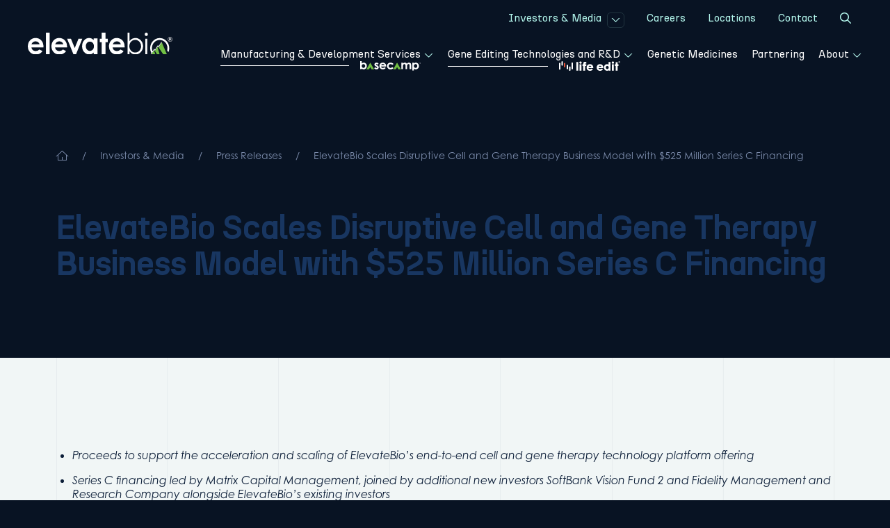

--- FILE ---
content_type: text/html; charset=UTF-8
request_url: https://elevate.bio/press-releases/elevatebio-scales-disruptive-cell-and-gene-therapy-business-model-with-525-million-series-c-financing/
body_size: 24371
content:
<!DOCTYPE html>
<html lang="en-US">
<head >
<meta charset="UTF-8" />
<meta name="viewport" content="width=device-width, initial-scale=1" />
<meta name='robots' content='index, follow, max-image-preview:large, max-snippet:-1, max-video-preview:-1' />
	<style>img:is([sizes="auto" i], [sizes^="auto," i]) { contain-intrinsic-size: 3000px 1500px }</style>
	
	<!-- This site is optimized with the Yoast SEO plugin v26.4 - https://yoast.com/wordpress/plugins/seo/ -->
	<title>ElevateBio Scales Disruptive Cell and Gene Therapy Business Model with $525 Million Series C Financing - ElevateBio</title>
	<link rel="canonical" href="https://elevate.bio/press-releases/elevatebio-scales-disruptive-cell-and-gene-therapy-business-model-with-525-million-series-c-financing/" />
	<meta property="og:locale" content="en_US" />
	<meta property="og:type" content="article" />
	<meta property="og:title" content="ElevateBio Scales Disruptive Cell and Gene Therapy Business Model with $525 Million Series C Financing - ElevateBio" />
	<meta property="og:description" content="Cambridge, Mass., March 15, 2021– &nbsp;ElevateBio, a cell and gene therapy technology company focused on powering transformative cell and gene therapies, today announced it has raised $525 million in a [&hellip;]" />
	<meta property="og:url" content="https://elevate.bio/press-releases/elevatebio-scales-disruptive-cell-and-gene-therapy-business-model-with-525-million-series-c-financing/" />
	<meta property="og:site_name" content="ElevateBio" />
	<meta property="article:modified_time" content="2023-03-09T15:01:43+00:00" />
	<meta property="og:image" content="https://elevate.bio/wp-content/uploads/2023/09/elevatebio_global_site_image.jpg" />
	<meta property="og:image:width" content="2400" />
	<meta property="og:image:height" content="1256" />
	<meta property="og:image:type" content="image/jpeg" />
	<meta name="twitter:card" content="summary_large_image" />
	<meta name="twitter:site" content="@elevatebio" />
	<meta name="twitter:label1" content="Est. reading time" />
	<meta name="twitter:data1" content="6 minutes" />
	<script type="application/ld+json" class="yoast-schema-graph">{"@context":"https://schema.org","@graph":[{"@type":"WebPage","@id":"https://elevate.bio/press-releases/elevatebio-scales-disruptive-cell-and-gene-therapy-business-model-with-525-million-series-c-financing/","url":"https://elevate.bio/press-releases/elevatebio-scales-disruptive-cell-and-gene-therapy-business-model-with-525-million-series-c-financing/","name":"ElevateBio Scales Disruptive Cell and Gene Therapy Business Model with $525 Million Series C Financing - ElevateBio","isPartOf":{"@id":"https://elevate.bio/#website"},"datePublished":"2021-03-15T20:54:00+00:00","dateModified":"2023-03-09T15:01:43+00:00","breadcrumb":{"@id":"https://elevate.bio/press-releases/elevatebio-scales-disruptive-cell-and-gene-therapy-business-model-with-525-million-series-c-financing/#breadcrumb"},"inLanguage":"en-US","potentialAction":[{"@type":"ReadAction","target":["https://elevate.bio/press-releases/elevatebio-scales-disruptive-cell-and-gene-therapy-business-model-with-525-million-series-c-financing/"]}]},{"@type":"BreadcrumbList","@id":"https://elevate.bio/press-releases/elevatebio-scales-disruptive-cell-and-gene-therapy-business-model-with-525-million-series-c-financing/#breadcrumb","itemListElement":[{"@type":"ListItem","position":1,"name":"Home","item":"https://elevate.bio/"},{"@type":"ListItem","position":2,"name":"Press Releases","item":"https://elevate.bio/press-releases/"},{"@type":"ListItem","position":3,"name":"ElevateBio Scales Disruptive Cell and Gene Therapy Business Model with $525 Million Series C Financing"}]},{"@type":"WebSite","@id":"https://elevate.bio/#website","url":"https://elevate.bio/","name":"ElevateBio","description":"Powering the creation of cell &amp; gene therapies at a speed the world deserves.","publisher":{"@id":"https://elevate.bio/#organization"},"alternateName":"Elevate.Bio","potentialAction":[{"@type":"SearchAction","target":{"@type":"EntryPoint","urlTemplate":"https://elevate.bio/?s={search_term_string}"},"query-input":{"@type":"PropertyValueSpecification","valueRequired":true,"valueName":"search_term_string"}}],"inLanguage":"en-US"},{"@type":"Organization","@id":"https://elevate.bio/#organization","name":"ElevateBio","url":"https://elevate.bio/","logo":{"@type":"ImageObject","inLanguage":"en-US","@id":"https://elevate.bio/#/schema/logo/image/","url":"https://elevate.bio/wp-content/uploads/2023/02/ElevateBio-logo.svg","contentUrl":"https://elevate.bio/wp-content/uploads/2023/02/ElevateBio-logo.svg","width":306,"height":45,"caption":"ElevateBio"},"image":{"@id":"https://elevate.bio/#/schema/logo/image/"},"sameAs":["https://x.com/elevatebio","https://www.linkedin.com/company/elevatebio/"]}]}</script>
	<!-- / Yoast SEO plugin. -->


<link rel='dns-prefetch' href='//kit.fontawesome.com' />
<link rel='dns-prefetch' href='//cdnjs.cloudflare.com' />
<link rel='dns-prefetch' href='//use.typekit.net' />
<link href='https://fonts.gstatic.com' crossorigin rel='preconnect' />
<link rel="alternate" type="application/rss+xml" title="ElevateBio &raquo; Feed" href="https://elevate.bio/feed/" />
<link rel="alternate" type="application/rss+xml" title="ElevateBio &raquo; Comments Feed" href="https://elevate.bio/comments/feed/" />
<link rel="alternate" type="text/calendar" title="ElevateBio &raquo; iCal Feed" href="https://elevate.bio/events/?ical=1" />
<script>
window._wpemojiSettings = {"baseUrl":"https:\/\/s.w.org\/images\/core\/emoji\/16.0.1\/72x72\/","ext":".png","svgUrl":"https:\/\/s.w.org\/images\/core\/emoji\/16.0.1\/svg\/","svgExt":".svg","source":{"concatemoji":"https:\/\/elevate.bio\/wp-includes\/js\/wp-emoji-release.min.js?ver=6.8.3"}};
/*! This file is auto-generated */
!function(s,n){var o,i,e;function c(e){try{var t={supportTests:e,timestamp:(new Date).valueOf()};sessionStorage.setItem(o,JSON.stringify(t))}catch(e){}}function p(e,t,n){e.clearRect(0,0,e.canvas.width,e.canvas.height),e.fillText(t,0,0);var t=new Uint32Array(e.getImageData(0,0,e.canvas.width,e.canvas.height).data),a=(e.clearRect(0,0,e.canvas.width,e.canvas.height),e.fillText(n,0,0),new Uint32Array(e.getImageData(0,0,e.canvas.width,e.canvas.height).data));return t.every(function(e,t){return e===a[t]})}function u(e,t){e.clearRect(0,0,e.canvas.width,e.canvas.height),e.fillText(t,0,0);for(var n=e.getImageData(16,16,1,1),a=0;a<n.data.length;a++)if(0!==n.data[a])return!1;return!0}function f(e,t,n,a){switch(t){case"flag":return n(e,"\ud83c\udff3\ufe0f\u200d\u26a7\ufe0f","\ud83c\udff3\ufe0f\u200b\u26a7\ufe0f")?!1:!n(e,"\ud83c\udde8\ud83c\uddf6","\ud83c\udde8\u200b\ud83c\uddf6")&&!n(e,"\ud83c\udff4\udb40\udc67\udb40\udc62\udb40\udc65\udb40\udc6e\udb40\udc67\udb40\udc7f","\ud83c\udff4\u200b\udb40\udc67\u200b\udb40\udc62\u200b\udb40\udc65\u200b\udb40\udc6e\u200b\udb40\udc67\u200b\udb40\udc7f");case"emoji":return!a(e,"\ud83e\udedf")}return!1}function g(e,t,n,a){var r="undefined"!=typeof WorkerGlobalScope&&self instanceof WorkerGlobalScope?new OffscreenCanvas(300,150):s.createElement("canvas"),o=r.getContext("2d",{willReadFrequently:!0}),i=(o.textBaseline="top",o.font="600 32px Arial",{});return e.forEach(function(e){i[e]=t(o,e,n,a)}),i}function t(e){var t=s.createElement("script");t.src=e,t.defer=!0,s.head.appendChild(t)}"undefined"!=typeof Promise&&(o="wpEmojiSettingsSupports",i=["flag","emoji"],n.supports={everything:!0,everythingExceptFlag:!0},e=new Promise(function(e){s.addEventListener("DOMContentLoaded",e,{once:!0})}),new Promise(function(t){var n=function(){try{var e=JSON.parse(sessionStorage.getItem(o));if("object"==typeof e&&"number"==typeof e.timestamp&&(new Date).valueOf()<e.timestamp+604800&&"object"==typeof e.supportTests)return e.supportTests}catch(e){}return null}();if(!n){if("undefined"!=typeof Worker&&"undefined"!=typeof OffscreenCanvas&&"undefined"!=typeof URL&&URL.createObjectURL&&"undefined"!=typeof Blob)try{var e="postMessage("+g.toString()+"("+[JSON.stringify(i),f.toString(),p.toString(),u.toString()].join(",")+"));",a=new Blob([e],{type:"text/javascript"}),r=new Worker(URL.createObjectURL(a),{name:"wpTestEmojiSupports"});return void(r.onmessage=function(e){c(n=e.data),r.terminate(),t(n)})}catch(e){}c(n=g(i,f,p,u))}t(n)}).then(function(e){for(var t in e)n.supports[t]=e[t],n.supports.everything=n.supports.everything&&n.supports[t],"flag"!==t&&(n.supports.everythingExceptFlag=n.supports.everythingExceptFlag&&n.supports[t]);n.supports.everythingExceptFlag=n.supports.everythingExceptFlag&&!n.supports.flag,n.DOMReady=!1,n.readyCallback=function(){n.DOMReady=!0}}).then(function(){return e}).then(function(){var e;n.supports.everything||(n.readyCallback(),(e=n.source||{}).concatemoji?t(e.concatemoji):e.wpemoji&&e.twemoji&&(t(e.twemoji),t(e.wpemoji)))}))}((window,document),window._wpemojiSettings);
</script>
<link rel='stylesheet' id='mbwpab-style-css-css' href='https://elevate.bio/wp-content/plugins/wp-alert-bar/public/css/style.css?ver=6.8.3' media='all' />
<link rel='stylesheet' id='mbwpab-fontawesome-css-css' href='https://elevate.bio/wp-content/plugins/wp-alert-bar/public/css/all.css?ver=6.8.3' media='all' />
<link rel='stylesheet' id='elevatebio-css' href='https://elevate.bio/wp-content/themes/elevatebio/style.css?ver=3.8.9' media='all' />
<style id='elevatebio-inline-css'>

		.wp-custom-logo .site-container .custom-logo-link {
			aspect-ratio: 350/45;
		}
		
		.wp-custom-logo .title-area {
			padding-top: 12.5px;
		}
		
</style>
<style id='wp-emoji-styles-inline-css'>

	img.wp-smiley, img.emoji {
		display: inline !important;
		border: none !important;
		box-shadow: none !important;
		height: 1em !important;
		width: 1em !important;
		margin: 0 0.07em !important;
		vertical-align: -0.1em !important;
		background: none !important;
		padding: 0 !important;
	}
</style>
<link rel='stylesheet' id='wp-block-library-css' href='https://elevate.bio/wp-includes/css/dist/block-library/style.min.css?ver=6.8.3' media='all' />
<style id='classic-theme-styles-inline-css'>
/*! This file is auto-generated */
.wp-block-button__link{color:#fff;background-color:#32373c;border-radius:9999px;box-shadow:none;text-decoration:none;padding:calc(.667em + 2px) calc(1.333em + 2px);font-size:1.125em}.wp-block-file__button{background:#32373c;color:#fff;text-decoration:none}
</style>
<style id='global-styles-inline-css'>
:root{--wp--preset--aspect-ratio--square: 1;--wp--preset--aspect-ratio--4-3: 4/3;--wp--preset--aspect-ratio--3-4: 3/4;--wp--preset--aspect-ratio--3-2: 3/2;--wp--preset--aspect-ratio--2-3: 2/3;--wp--preset--aspect-ratio--16-9: 16/9;--wp--preset--aspect-ratio--9-16: 9/16;--wp--preset--color--black: #000000;--wp--preset--color--cyan-bluish-gray: #abb8c3;--wp--preset--color--white: #ffffff;--wp--preset--color--pale-pink: #f78da7;--wp--preset--color--vivid-red: #cf2e2e;--wp--preset--color--luminous-vivid-orange: #ff6900;--wp--preset--color--luminous-vivid-amber: #fcb900;--wp--preset--color--light-green-cyan: #7bdcb5;--wp--preset--color--vivid-green-cyan: #00d084;--wp--preset--color--pale-cyan-blue: #8ed1fc;--wp--preset--color--vivid-cyan-blue: #0693e3;--wp--preset--color--vivid-purple: #9b51e0;--wp--preset--color--theme-primary: #0073e5;--wp--preset--color--theme-secondary: #0073e5;--wp--preset--gradient--vivid-cyan-blue-to-vivid-purple: linear-gradient(135deg,rgba(6,147,227,1) 0%,rgb(155,81,224) 100%);--wp--preset--gradient--light-green-cyan-to-vivid-green-cyan: linear-gradient(135deg,rgb(122,220,180) 0%,rgb(0,208,130) 100%);--wp--preset--gradient--luminous-vivid-amber-to-luminous-vivid-orange: linear-gradient(135deg,rgba(252,185,0,1) 0%,rgba(255,105,0,1) 100%);--wp--preset--gradient--luminous-vivid-orange-to-vivid-red: linear-gradient(135deg,rgba(255,105,0,1) 0%,rgb(207,46,46) 100%);--wp--preset--gradient--very-light-gray-to-cyan-bluish-gray: linear-gradient(135deg,rgb(238,238,238) 0%,rgb(169,184,195) 100%);--wp--preset--gradient--cool-to-warm-spectrum: linear-gradient(135deg,rgb(74,234,220) 0%,rgb(151,120,209) 20%,rgb(207,42,186) 40%,rgb(238,44,130) 60%,rgb(251,105,98) 80%,rgb(254,248,76) 100%);--wp--preset--gradient--blush-light-purple: linear-gradient(135deg,rgb(255,206,236) 0%,rgb(152,150,240) 100%);--wp--preset--gradient--blush-bordeaux: linear-gradient(135deg,rgb(254,205,165) 0%,rgb(254,45,45) 50%,rgb(107,0,62) 100%);--wp--preset--gradient--luminous-dusk: linear-gradient(135deg,rgb(255,203,112) 0%,rgb(199,81,192) 50%,rgb(65,88,208) 100%);--wp--preset--gradient--pale-ocean: linear-gradient(135deg,rgb(255,245,203) 0%,rgb(182,227,212) 50%,rgb(51,167,181) 100%);--wp--preset--gradient--electric-grass: linear-gradient(135deg,rgb(202,248,128) 0%,rgb(113,206,126) 100%);--wp--preset--gradient--midnight: linear-gradient(135deg,rgb(2,3,129) 0%,rgb(40,116,252) 100%);--wp--preset--font-size--small: 12px;--wp--preset--font-size--medium: 20px;--wp--preset--font-size--large: 20px;--wp--preset--font-size--x-large: 42px;--wp--preset--font-size--normal: 18px;--wp--preset--font-size--larger: 24px;--wp--preset--spacing--20: 0.44rem;--wp--preset--spacing--30: 0.67rem;--wp--preset--spacing--40: 1rem;--wp--preset--spacing--50: 1.5rem;--wp--preset--spacing--60: 2.25rem;--wp--preset--spacing--70: 3.38rem;--wp--preset--spacing--80: 5.06rem;--wp--preset--shadow--natural: 6px 6px 9px rgba(0, 0, 0, 0.2);--wp--preset--shadow--deep: 12px 12px 50px rgba(0, 0, 0, 0.4);--wp--preset--shadow--sharp: 6px 6px 0px rgba(0, 0, 0, 0.2);--wp--preset--shadow--outlined: 6px 6px 0px -3px rgba(255, 255, 255, 1), 6px 6px rgba(0, 0, 0, 1);--wp--preset--shadow--crisp: 6px 6px 0px rgba(0, 0, 0, 1);}:where(.is-layout-flex){gap: 0.5em;}:where(.is-layout-grid){gap: 0.5em;}body .is-layout-flex{display: flex;}.is-layout-flex{flex-wrap: wrap;align-items: center;}.is-layout-flex > :is(*, div){margin: 0;}body .is-layout-grid{display: grid;}.is-layout-grid > :is(*, div){margin: 0;}:where(.wp-block-columns.is-layout-flex){gap: 2em;}:where(.wp-block-columns.is-layout-grid){gap: 2em;}:where(.wp-block-post-template.is-layout-flex){gap: 1.25em;}:where(.wp-block-post-template.is-layout-grid){gap: 1.25em;}.has-black-color{color: var(--wp--preset--color--black) !important;}.has-cyan-bluish-gray-color{color: var(--wp--preset--color--cyan-bluish-gray) !important;}.has-white-color{color: var(--wp--preset--color--white) !important;}.has-pale-pink-color{color: var(--wp--preset--color--pale-pink) !important;}.has-vivid-red-color{color: var(--wp--preset--color--vivid-red) !important;}.has-luminous-vivid-orange-color{color: var(--wp--preset--color--luminous-vivid-orange) !important;}.has-luminous-vivid-amber-color{color: var(--wp--preset--color--luminous-vivid-amber) !important;}.has-light-green-cyan-color{color: var(--wp--preset--color--light-green-cyan) !important;}.has-vivid-green-cyan-color{color: var(--wp--preset--color--vivid-green-cyan) !important;}.has-pale-cyan-blue-color{color: var(--wp--preset--color--pale-cyan-blue) !important;}.has-vivid-cyan-blue-color{color: var(--wp--preset--color--vivid-cyan-blue) !important;}.has-vivid-purple-color{color: var(--wp--preset--color--vivid-purple) !important;}.has-black-background-color{background-color: var(--wp--preset--color--black) !important;}.has-cyan-bluish-gray-background-color{background-color: var(--wp--preset--color--cyan-bluish-gray) !important;}.has-white-background-color{background-color: var(--wp--preset--color--white) !important;}.has-pale-pink-background-color{background-color: var(--wp--preset--color--pale-pink) !important;}.has-vivid-red-background-color{background-color: var(--wp--preset--color--vivid-red) !important;}.has-luminous-vivid-orange-background-color{background-color: var(--wp--preset--color--luminous-vivid-orange) !important;}.has-luminous-vivid-amber-background-color{background-color: var(--wp--preset--color--luminous-vivid-amber) !important;}.has-light-green-cyan-background-color{background-color: var(--wp--preset--color--light-green-cyan) !important;}.has-vivid-green-cyan-background-color{background-color: var(--wp--preset--color--vivid-green-cyan) !important;}.has-pale-cyan-blue-background-color{background-color: var(--wp--preset--color--pale-cyan-blue) !important;}.has-vivid-cyan-blue-background-color{background-color: var(--wp--preset--color--vivid-cyan-blue) !important;}.has-vivid-purple-background-color{background-color: var(--wp--preset--color--vivid-purple) !important;}.has-black-border-color{border-color: var(--wp--preset--color--black) !important;}.has-cyan-bluish-gray-border-color{border-color: var(--wp--preset--color--cyan-bluish-gray) !important;}.has-white-border-color{border-color: var(--wp--preset--color--white) !important;}.has-pale-pink-border-color{border-color: var(--wp--preset--color--pale-pink) !important;}.has-vivid-red-border-color{border-color: var(--wp--preset--color--vivid-red) !important;}.has-luminous-vivid-orange-border-color{border-color: var(--wp--preset--color--luminous-vivid-orange) !important;}.has-luminous-vivid-amber-border-color{border-color: var(--wp--preset--color--luminous-vivid-amber) !important;}.has-light-green-cyan-border-color{border-color: var(--wp--preset--color--light-green-cyan) !important;}.has-vivid-green-cyan-border-color{border-color: var(--wp--preset--color--vivid-green-cyan) !important;}.has-pale-cyan-blue-border-color{border-color: var(--wp--preset--color--pale-cyan-blue) !important;}.has-vivid-cyan-blue-border-color{border-color: var(--wp--preset--color--vivid-cyan-blue) !important;}.has-vivid-purple-border-color{border-color: var(--wp--preset--color--vivid-purple) !important;}.has-vivid-cyan-blue-to-vivid-purple-gradient-background{background: var(--wp--preset--gradient--vivid-cyan-blue-to-vivid-purple) !important;}.has-light-green-cyan-to-vivid-green-cyan-gradient-background{background: var(--wp--preset--gradient--light-green-cyan-to-vivid-green-cyan) !important;}.has-luminous-vivid-amber-to-luminous-vivid-orange-gradient-background{background: var(--wp--preset--gradient--luminous-vivid-amber-to-luminous-vivid-orange) !important;}.has-luminous-vivid-orange-to-vivid-red-gradient-background{background: var(--wp--preset--gradient--luminous-vivid-orange-to-vivid-red) !important;}.has-very-light-gray-to-cyan-bluish-gray-gradient-background{background: var(--wp--preset--gradient--very-light-gray-to-cyan-bluish-gray) !important;}.has-cool-to-warm-spectrum-gradient-background{background: var(--wp--preset--gradient--cool-to-warm-spectrum) !important;}.has-blush-light-purple-gradient-background{background: var(--wp--preset--gradient--blush-light-purple) !important;}.has-blush-bordeaux-gradient-background{background: var(--wp--preset--gradient--blush-bordeaux) !important;}.has-luminous-dusk-gradient-background{background: var(--wp--preset--gradient--luminous-dusk) !important;}.has-pale-ocean-gradient-background{background: var(--wp--preset--gradient--pale-ocean) !important;}.has-electric-grass-gradient-background{background: var(--wp--preset--gradient--electric-grass) !important;}.has-midnight-gradient-background{background: var(--wp--preset--gradient--midnight) !important;}.has-small-font-size{font-size: var(--wp--preset--font-size--small) !important;}.has-medium-font-size{font-size: var(--wp--preset--font-size--medium) !important;}.has-large-font-size{font-size: var(--wp--preset--font-size--large) !important;}.has-x-large-font-size{font-size: var(--wp--preset--font-size--x-large) !important;}
:where(.wp-block-post-template.is-layout-flex){gap: 1.25em;}:where(.wp-block-post-template.is-layout-grid){gap: 1.25em;}
:where(.wp-block-columns.is-layout-flex){gap: 2em;}:where(.wp-block-columns.is-layout-grid){gap: 2em;}
:root :where(.wp-block-pullquote){font-size: 1.5em;line-height: 1.6;}
</style>
<link rel='stylesheet' id='exit_notifier-frontend-css' href='https://elevate.bio/wp-content/plugins/exit-notifier/assets/css/frontend.css?ver=1.9.1' media='all' />
<link rel='stylesheet' id='exit_notifier-jAlert-css' href='https://elevate.bio/wp-content/plugins/exit-notifier/assets/css/jAlert.min.css?ver=1.9.1' media='all' />
<link rel='stylesheet' id='hamburger.css-css' href='https://elevate.bio/wp-content/plugins/wp-responsive-menu/assets/css/wpr-hamburger.css?ver=3.2.1' media='all' />
<link rel='stylesheet' id='wprmenu.css-css' href='https://elevate.bio/wp-content/plugins/wp-responsive-menu/assets/css/wprmenu.css?ver=3.2.1' media='all' />
<style id='wprmenu.css-inline-css'>
@media only screen and ( max-width: 1160px ) {html body div.wprm-wrapper {overflow: scroll;}#wprmenu_bar {background-image: url();background-size: cover ;background-repeat: repeat;}#wprmenu_bar {background-color: #111111;}html body div#mg-wprm-wrap .wpr_submit .icon.icon-search {color: #ffffff;}#wprmenu_bar .menu_title,#wprmenu_bar .wprmenu_icon_menu,#wprmenu_bar .menu_title a {color: #ffffff;}#wprmenu_bar .menu_title a {font-size: 20px;font-weight: normal;}#mg-wprm-wrap li.menu-item a {font-size: 16px;text-transform: none;font-weight: normal;}#mg-wprm-wrap li.menu-item-has-children ul.sub-menu a {font-size: 16px;text-transform: none;font-weight: normal;}#mg-wprm-wrap li.current-menu-item > a {background: #081323;}#mg-wprm-wrap li.current-menu-item > a,#mg-wprm-wrap li.current-menu-item span.wprmenu_icon{color: #ffffff !important;}#mg-wprm-wrap {background-color: #081323;}.cbp-spmenu-push-toright,.cbp-spmenu-push-toright .mm-slideout {left: 100% ;}.cbp-spmenu-push-toleft {left: -100% ;}#mg-wprm-wrap.cbp-spmenu-right,#mg-wprm-wrap.cbp-spmenu-left,#mg-wprm-wrap.cbp-spmenu-right.custom,#mg-wprm-wrap.cbp-spmenu-left.custom,.cbp-spmenu-vertical {width: 100%;max-width: 500px;}#mg-wprm-wrap ul#wprmenu_menu_ul li.menu-item a,div#mg-wprm-wrap ul li span.wprmenu_icon {color: #ffffff;}#mg-wprm-wrap ul#wprmenu_menu_ul li.menu-item:valid ~ a{color: #ffffff;}#mg-wprm-wrap ul#wprmenu_menu_ul li.menu-item a:hover {background: #081323;color: #ffffff !important;}div#mg-wprm-wrap ul>li:hover>span.wprmenu_icon {color: #ffffff !important;}.wprmenu_bar .hamburger-inner,.wprmenu_bar .hamburger-inner::before,.wprmenu_bar .hamburger-inner::after {background: #ffffff;}.wprmenu_bar .hamburger:hover .hamburger-inner,.wprmenu_bar .hamburger:hover .hamburger-inner::before,.wprmenu_bar .hamburger:hover .hamburger-inner::after {background: #ffffff;}#wprmenu_menu.left {width:100%;left: -100%;right: auto;}#wprmenu_menu.right {width:100%;right: -100%;left: auto;}.wprmenu_bar .hamburger {float: right;}.wprmenu_bar #custom_menu_icon.hamburger {top: px;right: 0px;float: right;background-color: #cccccc;}html body div#wprmenu_bar {height : 42px;}#mg-wprm-wrap.cbp-spmenu-left,#mg-wprm-wrap.cbp-spmenu-right,#mg-widgetmenu-wrap.cbp-spmenu-widget-left,#mg-widgetmenu-wrap.cbp-spmenu-widget-right {top: 42px !important;}.menu-wrap{ display: none !important; }.wpr_custom_menu #custom_menu_icon {display: block;}html { padding-top: 42px !important; }#wprmenu_bar,#mg-wprm-wrap { display: block; }div#wpadminbar { position: fixed; }}
</style>
<link rel='stylesheet' id='wpr_icons-css' href='https://elevate.bio/wp-content/plugins/wp-responsive-menu/inc/assets/icons/wpr-icons.css?ver=3.2.1' media='all' />
<link rel='stylesheet' id='tribe-events-v2-single-skeleton-css' href='https://elevate.bio/wp-content/plugins/the-events-calendar/build/css/tribe-events-single-skeleton.css?ver=6.15.12.2' media='all' />
<link rel='stylesheet' id='tribe-events-v2-single-skeleton-full-css' href='https://elevate.bio/wp-content/plugins/the-events-calendar/build/css/tribe-events-single-full.css?ver=6.15.12.2' media='all' />
<link rel='stylesheet' id='tec-events-elementor-widgets-base-styles-css' href='https://elevate.bio/wp-content/plugins/the-events-calendar/build/css/integrations/plugins/elementor/widgets/widget-base.css?ver=6.15.12.2' media='all' />
<link rel='stylesheet' id='ivory-search-styles-css' href='https://elevate.bio/wp-content/plugins/add-search-to-menu/public/css/ivory-search.min.css?ver=5.5.12' media='all' />
<link rel='stylesheet' id='elevatebio-fonts-css' href='https://use.typekit.net/bmq5lph.css' media='all' />
<link rel='stylesheet' id='dashicons-css' href='https://elevate.bio/wp-includes/css/dashicons.min.css?ver=6.8.3' media='all' />
<link rel='stylesheet' id='elevatebio-custom-fonts-css' href='https://elevate.bio/wp-content/themes/elevatebio/fonts/stylesheet.css?ver=3.8.9' media='all' />
<link rel='stylesheet' id='elevatebio-gutenberg-css' href='https://elevate.bio/wp-content/themes/elevatebio/lib/gutenberg/front-end.css?ver=3.8.9' media='all' />
<style id='elevatebio-gutenberg-inline-css'>
.gb-block-post-grid .gb-post-grid-items h2 a:hover {
	color: #0073e5;
}

.site-container .wp-block-button .wp-block-button__link {
	background-color: #0073e5;
}

.wp-block-button .wp-block-button__link:not(.has-background),
.wp-block-button .wp-block-button__link:not(.has-background):focus,
.wp-block-button .wp-block-button__link:not(.has-background):hover {
	color: #ffffff;
}

.site-container .wp-block-button.is-style-outline .wp-block-button__link {
	color: #0073e5;
}

.site-container .wp-block-button.is-style-outline .wp-block-button__link:focus,
.site-container .wp-block-button.is-style-outline .wp-block-button__link:hover {
	color: #2396ff;
}		.site-container .has-small-font-size {
			font-size: 12px;
		}		.site-container .has-normal-font-size {
			font-size: 18px;
		}		.site-container .has-large-font-size {
			font-size: 20px;
		}		.site-container .has-larger-font-size {
			font-size: 24px;
		}		.site-container .has-theme-primary-color,
		.site-container .wp-block-button .wp-block-button__link.has-theme-primary-color,
		.site-container .wp-block-button.is-style-outline .wp-block-button__link.has-theme-primary-color {
			color: #0073e5;
		}

		.site-container .has-theme-primary-background-color,
		.site-container .wp-block-button .wp-block-button__link.has-theme-primary-background-color,
		.site-container .wp-block-pullquote.is-style-solid-color.has-theme-primary-background-color {
			background-color: #0073e5;
		}		.site-container .has-theme-secondary-color,
		.site-container .wp-block-button .wp-block-button__link.has-theme-secondary-color,
		.site-container .wp-block-button.is-style-outline .wp-block-button__link.has-theme-secondary-color {
			color: #0073e5;
		}

		.site-container .has-theme-secondary-background-color,
		.site-container .wp-block-button .wp-block-button__link.has-theme-secondary-background-color,
		.site-container .wp-block-pullquote.is-style-solid-color.has-theme-secondary-background-color {
			background-color: #0073e5;
		}
</style>
<link rel='stylesheet' id='font-awesome-all-css' href='https://elevate.bio/wp-content/plugins/jet-menu/assets/public/lib/font-awesome/css/all.min.css?ver=5.12.0' media='all' />
<link rel='stylesheet' id='font-awesome-v4-shims-css' href='https://elevate.bio/wp-content/plugins/jet-menu/assets/public/lib/font-awesome/css/v4-shims.min.css?ver=5.12.0' media='all' />
<link rel='stylesheet' id='jet-menu-public-styles-css' href='https://elevate.bio/wp-content/plugins/jet-menu/assets/public/css/public.css?ver=2.4.17' media='all' />
<link rel='stylesheet' id='elevatebio-style-css-css' href='https://elevate.bio/wp-content/plugins/elevatebio/css/style.css?ver=6.8.3' media='all' />
<link rel='stylesheet' id='elevatebio-slick-css-css' href='https://cdnjs.cloudflare.com/ajax/libs/slick-carousel/1.8.1/slick.css?ver=6.8.3' media='all' />
<link rel='stylesheet' id='elevatebio-slick-theme-css-css' href='https://cdnjs.cloudflare.com/ajax/libs/slick-carousel/1.8.1/slick-theme.css?ver=6.8.3' media='all' />
<script src="https://elevate.bio/wp-includes/js/jquery/jquery.min.js?ver=3.7.1" id="jquery-core-js"></script>
<script src="https://elevate.bio/wp-includes/js/jquery/jquery-migrate.min.js?ver=3.4.1" id="jquery-migrate-js"></script>
<script id="exit_notifier-frontend-js-extra">
var ExitBoxSettings = {"exitbox_version":"1.9.1","siteroot":"elevate.bio","siteurl":"https:\/\/elevate.bio","title":"ATTENTION: You are now leaving the ElevateBio website.","body":"<p>ElevateBio offers links to other third-party websites that may be of interest to our website visitors. When you click on these links you will leave the ElevateBio website and will be redirected to another site, which are not under the control of ElevateBio.<\/p>\r\n<p>ElevateBio is not responsible for the content of linked third party websites. We are not an agent for these third parties nor do guarantee their products. We make no representation or warranty regarding the accuracy of the information contained in the linked sites.<\/p>","GoButtonText":"<span>Accept to Proceed<\/span>","Include_URL":"","CancelButtonText":"Cancel","alt_title":"Thank you for visiting our website","alt_body":"<p>The link you have selected is located on another server.  The linked site contains information that has been created, published, maintained, or otherwise posted by institutions or organizations independent of this organization.  We do not endorse, approve, certify, or control any linked websites, their sponsors, or any of their policies, activities, products, or services.  We do not assume responsibility for the accuracy, completeness, or timeliness of the information contained therein.  Visitors to any linked websites should not use or rely on the information contained therein until they have consulted with an independent financial professional.<\/p> <p>Please click \u201cGo to URL\u2026\u201d to leave this website and proceed to the selected site.<\/p>","alt_GoButtonText":"Go to URL...","alt_Include_URL":"on","alt_CancelButtonText":"Cancel","alt_classname":"altExitNotifier","activate_custom_content":"on","apply_to_all_offsite_links":"","jquery_selector_field":"a[href*=\"\/\/\"]:not([href*=\"elevate.bio\"],[href*=\"www.lifeeditinc.com\"])","new_window":"","css_exclusion_class":"noExitNotifier","relnofollow":"","enable_notifier_for_forms":"","apply_to_all_offsite_forms":"on","jquery_form_selector_field":"form[action*=\"\/\/\"]:not([action*=\"elevate.bio\"])","sa2_or_jAlert":"sa2","theme":"default","backgroundcolor":"black","blurbackground":"","size":"xlg","showAnimation":"fadeIn","hideAnimation":"fadeOut","visual":"","enable_timeout":"","timeout_text_continue":"Continue in {seconds} seconds.","timeout_text_cancel":"Cancel in {seconds} seconds.","continue_or_cancel":"continue","timeout_seconds":"10","enable_progressbar":"","timeout_statement":"on","custom_css":"\nbackground: #0684ce;\nbackground: -moz-linear-gradient(top,  #0684ce 0%, #1e5799 100%);\nbackground: -webkit-gradient(linear, left top, left bottom, color-stop(0%,#0684ce), color-stop(100%,#1e5799));\nbackground: -webkit-linear-gradient(top,  #0684ce 0%,#1e5799 100%);\nbackground: -o-linear-gradient(top,  #0684ce 0%,#1e5799 100%);\nbackground: -ms-linear-gradient(top,  #0684ce 0%,#1e5799 100%);\nbackground: linear-gradient(to bottom,  #0684ce 0%,#1e5799 100%);\nfilter: progid:DXImageTransform.Microsoft.gradient( startColorstr='#0684ce', endColorstr='#1e5799',GradientType=0 );\nborder: 3px solid #1e5799;\n\t\t\t","advanced_custom_css":"","addclasses":"","classestoadd":"","debugtoconsole":""};
</script>
<script src="https://elevate.bio/wp-content/plugins/exit-notifier/assets/js/frontend.js?ver=1.9.1" id="exit_notifier-frontend-js"></script>
<script src="https://elevate.bio/wp-content/plugins/exit-notifier/assets/js/jAlert.min.js?ver=1.9.1" id="exit_notifier-jAlert.min-js"></script>
<script src="https://elevate.bio/wp-content/plugins/exit-notifier/assets/js/sweetalert2.all.min.js?ver=1.9.1" id="exit_notifier-sa2.min-js"></script>
<script src="https://elevate.bio/wp-content/plugins/wp-responsive-menu/assets/js/modernizr.custom.js?ver=3.2.1" id="modernizr-js"></script>
<script src="https://elevate.bio/wp-content/plugins/wp-responsive-menu/assets/js/touchSwipe.js?ver=3.2.1" id="touchSwipe-js"></script>
<script id="wprmenu.js-js-extra">
var wprmenu = {"zooming":"","from_width":"1160","push_width":"500","menu_width":"100","parent_click":"","swipe":"","enable_overlay":"","wprmenuDemoId":""};
</script>
<script src="https://elevate.bio/wp-content/plugins/wp-responsive-menu/assets/js/wprmenu.js?ver=3.2.1" id="wprmenu.js-js"></script>
<link rel="https://api.w.org/" href="https://elevate.bio/wp-json/" /><link rel="alternate" title="JSON" type="application/json" href="https://elevate.bio/wp-json/wp/v2/eb-press-release/1057" /><link rel="EditURI" type="application/rsd+xml" title="RSD" href="https://elevate.bio/xmlrpc.php?rsd" />
<link rel='shortlink' href='https://elevate.bio/?p=1057' />
<link rel="alternate" title="oEmbed (JSON)" type="application/json+oembed" href="https://elevate.bio/wp-json/oembed/1.0/embed?url=https%3A%2F%2Felevate.bio%2Fpress-releases%2Felevatebio-scales-disruptive-cell-and-gene-therapy-business-model-with-525-million-series-c-financing%2F" />
<link rel="alternate" title="oEmbed (XML)" type="text/xml+oembed" href="https://elevate.bio/wp-json/oembed/1.0/embed?url=https%3A%2F%2Felevate.bio%2Fpress-releases%2Felevatebio-scales-disruptive-cell-and-gene-therapy-business-model-with-525-million-series-c-financing%2F&#038;format=xml" />
<meta name="tec-api-version" content="v1"><meta name="tec-api-origin" content="https://elevate.bio"><link rel="alternate" href="https://elevate.bio/wp-json/tribe/events/v1/" /><link rel="pingback" href="https://elevate.bio/xmlrpc.php" />
	<!-- Google Tag Manager -->
	<script>
		(function(w, d, s, l, i) {
		    w[l] = w[l] || [];
		    w[l].push({
		        'gtm.start': new Date().getTime(),
		        event: 'gtm.js'
		    });
		    var f = d.getElementsByTagName(s)[0],
		        j = d.createElement(s),
		        dl = l != 'dataLayer' ? '&l=' + l : '';
		    j.async = true;
		    j.src =
		        'https://www.googletagmanager.com/gtm.js?id=' + i + dl;
		    f.parentNode.insertBefore(j, f);
		})(window, document, 'script', 'dataLayer', 'GTM-5LQR9HS');
	</script>
	<!-- End Google Tag Manager -->
	<meta name="generator" content="Elementor 3.33.2; features: additional_custom_breakpoints; settings: css_print_method-external, google_font-enabled, font_display-swap">
			<style>
				.e-con.e-parent:nth-of-type(n+4):not(.e-lazyloaded):not(.e-no-lazyload),
				.e-con.e-parent:nth-of-type(n+4):not(.e-lazyloaded):not(.e-no-lazyload) * {
					background-image: none !important;
				}
				@media screen and (max-height: 1024px) {
					.e-con.e-parent:nth-of-type(n+3):not(.e-lazyloaded):not(.e-no-lazyload),
					.e-con.e-parent:nth-of-type(n+3):not(.e-lazyloaded):not(.e-no-lazyload) * {
						background-image: none !important;
					}
				}
				@media screen and (max-height: 640px) {
					.e-con.e-parent:nth-of-type(n+2):not(.e-lazyloaded):not(.e-no-lazyload),
					.e-con.e-parent:nth-of-type(n+2):not(.e-lazyloaded):not(.e-no-lazyload) * {
						background-image: none !important;
					}
				}
			</style>
			<link rel="icon" href="https://elevate.bio/wp-content/uploads/2023/02/cropped-favicon-32x32.png" sizes="32x32" />
<link rel="icon" href="https://elevate.bio/wp-content/uploads/2023/02/cropped-favicon-192x192.png" sizes="192x192" />
<link rel="apple-touch-icon" href="https://elevate.bio/wp-content/uploads/2023/02/cropped-favicon-180x180.png" />
<meta name="msapplication-TileImage" content="https://elevate.bio/wp-content/uploads/2023/02/cropped-favicon-270x270.png" />
        <style type="text/css">
            .mbwpab-alert-bar {
                background: #193762;
                border-bottom: 1px solid #193762;
                color: #ffffff;
                font-size: 14px; 
            }

            .mbwpab-alert-bar a {
                color: #ffffff;;
            }

            .mbwpab-alert-bar a:hover {
                color: #71bf44;;
            }
        </style>
    <style type="text/css" media="screen">.is-menu path.search-icon-path { fill: #848484;}body .popup-search-close:after, body .search-close:after { border-color: #848484;}body .popup-search-close:before, body .search-close:before { border-color: #848484;}</style></head>
<body class="wp-singular eb-press-release-template-default single single-eb-press-release postid-1057 wp-custom-logo wp-embed-responsive wp-theme-genesis wp-child-theme-elevatebio tribe-no-js genesis header-full-width full-width-content genesis-breadcrumbs-visible genesis-footer-widgets-visible no-js first-block-core-list jet-desktop-menu-active elementor-default elementor-kit-10 single-press-release eb-single-post">	<!-- Google Tag Manager (noscript) -->
	<noscript>
		<iframe src="https://www.googletagmanager.com/ns.html?id=GTM-5LQR9HS" height="0" width="0" style="display:none;visibility:hidden"></iframe>
	</noscript>
	<!-- End Google Tag Manager (noscript) -->
		<script>
	//<![CDATA[
	(function(){
		var c = document.body.classList;
		c.remove( 'no-js' );
		c.add( 'js' );
	})();
	//]]>
	</script>
				<div class="above-header-search">
				<div class="wrap">
					<div class="widget-area above-header-search-widget"><section id="block-7" class="widget widget_block"><div class="widget-wrap"><button class="search-closer">
	<i class="fa-kit fa-elevate-times"></i><span class="screen-reader-text">Close</span>
</button></div></section>
<section id="is_widget-2" class="widget widget_is_search widget_search"><div class="widget-wrap"><form data-min-no-for-search=1 data-result-box-max-height=400 data-form-id=109 class="is-search-form is-disable-submit is-form-style is-form-style-3 is-form-id-109 is-ajax-search" action="https://elevate.bio/" method="get" role="search" ><label for="is-search-input-109"><span class="is-screen-reader-text">Search for:</span><input  type="search" id="is-search-input-109" name="s" value="" class="is-search-input" placeholder="Search here..." autocomplete=off /><span class="is-loader-image" style="display: none;background-image:url(https://elevate.bio/wp-content/plugins/add-search-to-menu/public/images/spinner.gif);" ></span></label><button type="submit" class="is-search-submit"><span class="is-screen-reader-text">Search Button</span><span class="is-search-icon"><svg focusable="false" aria-label="Search" xmlns="http://www.w3.org/2000/svg" viewBox="0 0 24 24" width="24px"><path d="M15.5 14h-.79l-.28-.27C15.41 12.59 16 11.11 16 9.5 16 5.91 13.09 3 9.5 3S3 5.91 3 9.5 5.91 16 9.5 16c1.61 0 3.09-.59 4.23-1.57l.27.28v.79l5 4.99L20.49 19l-4.99-5zm-6 0C7.01 14 5 11.99 5 9.5S7.01 5 9.5 5 14 7.01 14 9.5 11.99 14 9.5 14z"></path></svg></span></button><input type="hidden" name="id" value="109" /></form></div></section>
</div>				</div>
			</div>
		<div class="site-container"><ul class="genesis-skip-link"><li><a href="#genesis-nav-primary" class="screen-reader-shortcut"> Skip to primary navigation</a></li><li><a href="#genesis-content" class="screen-reader-shortcut"> Skip to main content</a></li><li><a href="#genesis-footer-widgets" class="screen-reader-shortcut"> Skip to footer</a></li></ul><header class="site-header"><div class="wrap"><div class="title-area"><a href="https://elevate.bio/" class="custom-logo-link" rel="home"><img width="306" height="45" src="https://elevate.bio/wp-content/uploads/2023/02/ElevateBio-logo.svg" class="custom-logo" alt="ElevateBio" decoding="async" /></a><p class="site-title">ElevateBio</p><p class="site-description">Powering the creation of cell &amp; gene therapies at a speed the world deserves.</p></div><div class="menu-wrap"><div class="utility-nav-menu genesis-nav-menu"><div class="jet-menu-container"><div class="jet-menu-inner"><ul class="jet-menu jet-menu--animation-type-fade"><li id="jet-menu-item-103" class="jet-menu-item jet-menu-item-type-post_type jet-menu-item-object-page jet-menu-item-has-children jet-no-roll-up jet-simple-menu-item jet-regular-item jet-menu-item-103"><a class="top-level-link" href="https://elevate.bio/investors-media/"><div class="jet-menu-item-wrapper"><div class="jet-menu-title">Investors &#038; Media</div><i class="jet-dropdown-arrow fa fa-angle-down"></i></div></a>
<ul  class="jet-sub-menu">
	<li id="jet-menu-item-1157" class="jet-menu-item jet-menu-item-type-post_type jet-menu-item-object-page jet-no-roll-up jet-simple-menu-item jet-regular-item jet-menu-item-1157 jet-sub-menu-item"><a class="sub-level-link" href="https://elevate.bio/investors-media/"><div class="jet-menu-item-wrapper"><div class="jet-menu-title">Investors &#038; Media Overview</div></div></a></li>
	<li id="jet-menu-item-1153" class="jet-menu-item jet-menu-item-type-post_type_archive jet-menu-item-object-eb-press-release jet-no-roll-up jet-simple-menu-item jet-regular-item jet-menu-item-1153 jet-sub-menu-item"><a class="sub-level-link" href="https://elevate.bio/press-releases/"><div class="jet-menu-item-wrapper"><div class="jet-menu-title">Press Releases</div></div></a></li>
	<li id="jet-menu-item-1708" class="jet-menu-item jet-menu-item-type-post_type jet-menu-item-object-page jet-no-roll-up jet-simple-menu-item jet-regular-item jet-menu-item-1708 jet-sub-menu-item"><a class="sub-level-link" href="https://elevate.bio/investors-media/posters-publications/"><div class="jet-menu-item-wrapper"><div class="jet-menu-title">Posters &amp; Publications</div></div></a></li>
	<li id="jet-menu-item-1156" class="jet-menu-item jet-menu-item-type-post_type_archive jet-menu-item-object-eb-insights jet-no-roll-up jet-simple-menu-item jet-regular-item jet-menu-item-1156 jet-sub-menu-item"><a class="sub-level-link" href="https://elevate.bio/elevated-insights/"><div class="jet-menu-item-wrapper"><div class="jet-menu-title">Elevated Insights</div></div></a></li>
</ul>
</li>
<li id="jet-menu-item-845" class="jet-menu-item jet-menu-item-type-post_type jet-menu-item-object-page jet-no-roll-up jet-simple-menu-item jet-regular-item jet-menu-item-845"><a class="top-level-link" href="https://elevate.bio/about/careers/"><div class="jet-menu-item-wrapper"><div class="jet-menu-title">Careers</div></div></a></li>
<li id="jet-menu-item-2269" class="jet-menu-item jet-menu-item-type-post_type jet-menu-item-object-page jet-no-roll-up jet-simple-menu-item jet-regular-item jet-menu-item-2269"><a class="top-level-link" href="https://elevate.bio/about/locations/"><div class="jet-menu-item-wrapper"><div class="jet-menu-title">Locations</div></div></a></li>
<li id="jet-menu-item-105" class="jet-menu-item jet-menu-item-type-post_type jet-menu-item-object-page jet-no-roll-up jet-simple-menu-item jet-regular-item jet-menu-item-105"><a class="top-level-link" href="https://elevate.bio/contact/"><div class="jet-menu-item-wrapper"><div class="jet-menu-title">Contact</div></div></a></li>
<li id="jet-menu-item-1176" class="search-opener jet-menu-item jet-menu-item-type-custom jet-menu-item-object-custom jet-no-roll-up jet-simple-menu-item jet-regular-item jet-menu-item-1176"><a class="top-level-link"><div class="jet-menu-item-wrapper"><div class="jet-menu-title"><i class="fa-regular fa-magnifying-glass"></i><span class="screen-reader-text">Search</span></div></div></a></li>
</ul></div></div></div><div class="mobile-nav-menu genesis-nav-menu"><div class="jet-menu-container"><div class="jet-menu-inner"><ul class="jet-menu jet-menu--animation-type-fade"><li id="jet-menu-item-1292" class="jet-menu-item jet-menu-item-type-post_type jet-menu-item-object-page jet-menu-item-has-children jet-no-roll-up jet-simple-menu-item jet-regular-item jet-menu-item-1292"><a class="top-level-link" href="https://elevate.bio/basecamp-manufacturing-development-services-by-elevatebio/"><div class="jet-menu-item-wrapper"><div class="jet-menu-title">Manufacturing &#038; Development Services</div><i class="jet-dropdown-arrow fa fa-angle-down"></i></div></a>
<ul  class="jet-sub-menu">
	<li id="jet-menu-item-1313" class="jet-menu-item jet-menu-item-type-post_type jet-menu-item-object-page jet-no-roll-up jet-simple-menu-item jet-regular-item jet-menu-item-1313 jet-sub-menu-item"><a class="sub-level-link" href="https://elevate.bio/basecamp-manufacturing-development-services-by-elevatebio/"><div class="jet-menu-item-wrapper"><div class="jet-menu-title">End-to-End Capabilities Overview</div></div></a></li>
	<li id="jet-menu-item-1293" class="jet-menu-item jet-menu-item-type-post_type jet-menu-item-object-page jet-no-roll-up jet-simple-menu-item jet-regular-item jet-menu-item-1293 jet-sub-menu-item"><a class="sub-level-link" href="https://elevate.bio/basecamp-manufacturing-development-services-by-elevatebio/cgmp-manufacturing-and-automation/"><div class="jet-menu-item-wrapper"><div class="jet-menu-title">cGMP Manufacturing and Automation</div></div></a></li>
	<li id="jet-menu-item-1294" class="jet-menu-item jet-menu-item-type-post_type jet-menu-item-object-page jet-no-roll-up jet-simple-menu-item jet-regular-item jet-menu-item-1294 jet-sub-menu-item"><a class="sub-level-link" href="https://elevate.bio/basecamp-manufacturing-development-services-by-elevatebio/process-development/"><div class="jet-menu-item-wrapper"><div class="jet-menu-title">Process Development</div></div></a></li>
	<li id="jet-menu-item-1295" class="jet-menu-item jet-menu-item-type-post_type jet-menu-item-object-page jet-no-roll-up jet-simple-menu-item jet-regular-item jet-menu-item-1295 jet-sub-menu-item"><a class="sub-level-link" href="https://elevate.bio/basecamp-manufacturing-development-services-by-elevatebio/analytical-development/"><div class="jet-menu-item-wrapper"><div class="jet-menu-title">Analytical Development</div></div></a></li>
	<li id="jet-menu-item-2502" class="jet-menu-item jet-menu-item-type-post_type jet-menu-item-object-page jet-no-roll-up jet-simple-menu-item jet-regular-item jet-menu-item-2502 jet-sub-menu-item"><a class="sub-level-link" href="https://elevate.bio/basecamp-manufacturing-development-services-by-elevatebio/next-generation-sequencing/"><div class="jet-menu-item-wrapper"><div class="jet-menu-title">Next-Generation Sequencing</div></div></a></li>
	<li id="jet-menu-item-2999" class="jet-menu-item jet-menu-item-type-post_type jet-menu-item-object-page jet-no-roll-up jet-simple-menu-item jet-regular-item jet-menu-item-2999 jet-sub-menu-item"><a class="sub-level-link" href="https://elevate.bio/basecamp-manufacturing-development-services-by-elevatebio/quality/"><div class="jet-menu-item-wrapper"><div class="jet-menu-title">Quality</div></div></a></li>
	<li id="jet-menu-item-3000" class="jet-menu-item jet-menu-item-type-post_type jet-menu-item-object-page jet-no-roll-up jet-simple-menu-item jet-regular-item jet-menu-item-3000 jet-sub-menu-item"><a class="sub-level-link" href="https://elevate.bio/basecamp-manufacturing-development-services-by-elevatebio/regulatory-cmc/"><div class="jet-menu-item-wrapper"><div class="jet-menu-title">Regulatory CMC</div></div></a></li>
	<li id="jet-menu-item-2998" class="jet-menu-item jet-menu-item-type-post_type jet-menu-item-object-page jet-no-roll-up jet-simple-menu-item jet-regular-item jet-menu-item-2998 jet-sub-menu-item"><a class="sub-level-link" href="https://elevate.bio/basecamp-manufacturing-development-services-by-elevatebio/basecamp-certifications-and-compliance/"><div class="jet-menu-item-wrapper"><div class="jet-menu-title">ElevateBio BaseCamp Certifications and Compliance</div></div></a></li>
	<li id="jet-menu-item-2997" class="jet-menu-item jet-menu-item-type-post_type jet-menu-item-object-page jet-no-roll-up jet-simple-menu-item jet-regular-item jet-menu-item-2997 jet-sub-menu-item"><a class="sub-level-link" href="https://elevate.bio/basecamp-manufacturing-development-services-by-elevatebio/modalities-powered-by-elevatebio/"><div class="jet-menu-item-wrapper"><div class="jet-menu-title">Modalities Powered by ElevateBio</div></div></a></li>
</ul>
</li>
<li id="jet-menu-item-1297" class="jet-menu-item jet-menu-item-type-post_type jet-menu-item-object-page jet-menu-item-has-children jet-no-roll-up jet-simple-menu-item jet-regular-item jet-menu-item-1297"><a class="top-level-link" href="https://elevate.bio/gene-editing-technologies-and-rd/"><div class="jet-menu-item-wrapper"><div class="jet-menu-title">Gene Editing Technologies and R&amp;D</div><i class="jet-dropdown-arrow fa fa-angle-down"></i></div></a>
<ul  class="jet-sub-menu">
	<li id="jet-menu-item-1314" class="jet-menu-item jet-menu-item-type-post_type jet-menu-item-object-page jet-no-roll-up jet-simple-menu-item jet-regular-item jet-menu-item-1314 jet-sub-menu-item"><a class="sub-level-link" href="https://elevate.bio/gene-editing-technologies-and-rd/"><div class="jet-menu-item-wrapper"><div class="jet-menu-title">Technology Platforms Overview</div></div></a></li>
	<li id="jet-menu-item-1298" class="jet-menu-item jet-menu-item-type-post_type jet-menu-item-object-page jet-no-roll-up jet-simple-menu-item jet-regular-item jet-menu-item-1298 jet-sub-menu-item"><a class="sub-level-link" href="https://elevate.bio/gene-editing-technologies-and-rd/technology-platform/"><div class="jet-menu-item-wrapper"><div class="jet-menu-title">Technology Platform</div></div></a></li>
	<li id="jet-menu-item-1299" class="jet-menu-item jet-menu-item-type-post_type jet-menu-item-object-page jet-no-roll-up jet-simple-menu-item jet-regular-item jet-menu-item-1299 jet-sub-menu-item"><a class="sub-level-link" href="https://elevate.bio/gene-editing-technologies-and-rd/therapeutic-applications/"><div class="jet-menu-item-wrapper"><div class="jet-menu-title">Therapeutic Applications</div></div></a></li>
	<li id="jet-menu-item-1300" class="jet-menu-item jet-menu-item-type-post_type jet-menu-item-object-page jet-no-roll-up jet-simple-menu-item jet-regular-item jet-menu-item-1300 jet-sub-menu-item"><a class="sub-level-link" href="https://elevate.bio/gene-editing-technologies-and-rd/ai-protein-engineering/"><div class="jet-menu-item-wrapper"><div class="jet-menu-title">AI &#038; Protein Engineering</div></div></a></li>
</ul>
</li>
<li id="jet-menu-item-1301" class="jet-menu-item jet-menu-item-type-post_type jet-menu-item-object-page jet-no-roll-up jet-simple-menu-item jet-regular-item jet-menu-item-1301"><a class="top-level-link" href="https://elevate.bio/genetic-medicines/"><div class="jet-menu-item-wrapper"><div class="jet-menu-title">Genetic Medicines</div></div></a></li>
<li id="jet-menu-item-1304" class="jet-menu-item jet-menu-item-type-post_type jet-menu-item-object-page jet-no-roll-up jet-simple-menu-item jet-regular-item jet-menu-item-1304"><a class="top-level-link" href="https://elevate.bio/partnering/"><div class="jet-menu-item-wrapper"><div class="jet-menu-title">Partnering</div></div></a></li>
<li id="jet-menu-item-1307" class="mobile-main-menu-last jet-menu-item jet-menu-item-type-post_type jet-menu-item-object-page jet-menu-item-has-children jet-no-roll-up jet-simple-menu-item jet-regular-item jet-menu-item-1307"><a class="top-level-link" href="https://elevate.bio/about/"><div class="jet-menu-item-wrapper"><div class="jet-menu-title">About</div><i class="jet-dropdown-arrow fa fa-angle-down"></i></div></a>
<ul  class="jet-sub-menu">
	<li id="jet-menu-item-1317" class="jet-menu-item jet-menu-item-type-post_type jet-menu-item-object-page jet-no-roll-up jet-simple-menu-item jet-regular-item jet-menu-item-1317 jet-sub-menu-item"><a class="sub-level-link" href="https://elevate.bio/about/"><div class="jet-menu-item-wrapper"><div class="jet-menu-title">About Overview</div></div></a></li>
	<li id="jet-menu-item-1309" class="jet-menu-item jet-menu-item-type-post_type jet-menu-item-object-page jet-no-roll-up jet-simple-menu-item jet-regular-item jet-menu-item-1309 jet-sub-menu-item"><a class="sub-level-link" href="https://elevate.bio/about/how-we-work/"><div class="jet-menu-item-wrapper"><div class="jet-menu-title">How We Work</div></div></a></li>
	<li id="jet-menu-item-1310" class="jet-menu-item jet-menu-item-type-post_type jet-menu-item-object-page jet-no-roll-up jet-simple-menu-item jet-regular-item jet-menu-item-1310 jet-sub-menu-item"><a class="sub-level-link" href="https://elevate.bio/about/team/"><div class="jet-menu-item-wrapper"><div class="jet-menu-title">Our Team</div></div></a></li>
	<li id="jet-menu-item-1311" class="jet-menu-item jet-menu-item-type-post_type jet-menu-item-object-page jet-no-roll-up jet-simple-menu-item jet-regular-item jet-menu-item-1311 jet-sub-menu-item"><a class="sub-level-link" href="https://elevate.bio/about/culture-of-expedition/"><div class="jet-menu-item-wrapper"><div class="jet-menu-title">Culture of Expedition</div></div></a></li>
	<li id="jet-menu-item-1312" class="jet-menu-item jet-menu-item-type-post_type jet-menu-item-object-page jet-no-roll-up jet-simple-menu-item jet-regular-item jet-menu-item-1312 jet-sub-menu-item"><a class="sub-level-link" href="https://elevate.bio/about/careers/"><div class="jet-menu-item-wrapper"><div class="jet-menu-title">Careers</div></div></a></li>
</ul>
</li>
<li id="jet-menu-item-1318" class="mobile-utility-menu-item jet-mobile-utility-menu-first jet-menu-item jet-menu-item-type-post_type jet-menu-item-object-page jet-menu-item-has-children jet-no-roll-up jet-simple-menu-item jet-regular-item jet-menu-item-1318"><a class="top-level-link" href="https://elevate.bio/investors-media/"><div class="jet-menu-item-wrapper"><div class="jet-menu-title">Investors &#038; Media</div><i class="jet-dropdown-arrow fa fa-angle-down"></i></div></a>
<ul  class="jet-sub-menu">
	<li id="jet-menu-item-1319" class="jet-menu-item jet-menu-item-type-post_type jet-menu-item-object-page jet-no-roll-up jet-simple-menu-item jet-regular-item jet-menu-item-1319 jet-sub-menu-item"><a class="sub-level-link" href="https://elevate.bio/investors-media/"><div class="jet-menu-item-wrapper"><div class="jet-menu-title">Investors &#038; Media Overview</div></div></a></li>
	<li id="jet-menu-item-1320" class="jet-menu-item jet-menu-item-type-post_type_archive jet-menu-item-object-eb-press-release jet-no-roll-up jet-simple-menu-item jet-regular-item jet-menu-item-1320 jet-sub-menu-item"><a class="sub-level-link" href="https://elevate.bio/press-releases/"><div class="jet-menu-item-wrapper"><div class="jet-menu-title">Press Releases</div></div></a></li>
	<li id="jet-menu-item-2188" class="jet-menu-item jet-menu-item-type-post_type jet-menu-item-object-page jet-no-roll-up jet-simple-menu-item jet-regular-item jet-menu-item-2188 jet-sub-menu-item"><a class="sub-level-link" href="https://elevate.bio/investors-media/posters-publications/"><div class="jet-menu-item-wrapper"><div class="jet-menu-title">Posters &amp; Publications</div></div></a></li>
	<li id="jet-menu-item-1323" class="jet-menu-item jet-menu-item-type-post_type_archive jet-menu-item-object-eb-insights jet-no-roll-up jet-simple-menu-item jet-regular-item jet-menu-item-1323 jet-sub-menu-item"><a class="sub-level-link" href="https://elevate.bio/elevated-insights/"><div class="jet-menu-item-wrapper"><div class="jet-menu-title">Elevated Insights</div></div></a></li>
</ul>
</li>
<li id="jet-menu-item-1329" class="mobile-utility-menu-item jet-menu-item jet-menu-item-type-post_type jet-menu-item-object-page jet-no-roll-up jet-simple-menu-item jet-regular-item jet-menu-item-1329"><a class="top-level-link" href="https://elevate.bio/about/careers/"><div class="jet-menu-item-wrapper"><div class="jet-menu-title">Careers</div></div></a></li>
<li id="jet-menu-item-2270" class="mobile-utility-menu-item jet-menu-item jet-menu-item-type-post_type jet-menu-item-object-page jet-no-roll-up jet-simple-menu-item jet-regular-item jet-menu-item-2270"><a class="top-level-link" href="https://elevate.bio/about/locations/"><div class="jet-menu-item-wrapper"><div class="jet-menu-title">Locations</div></div></a></li>
<li id="jet-menu-item-1324" class="mobile-utility-menu-item jet-menu-item jet-menu-item-type-post_type jet-menu-item-object-page jet-no-roll-up jet-simple-menu-item jet-regular-item jet-menu-item-1324"><a class="top-level-link" href="https://elevate.bio/contact/"><div class="jet-menu-item-wrapper"><div class="jet-menu-title">Contact</div></div></a></li>
</ul></div></div></div><nav class="nav-primary" aria-label="Main" id="genesis-nav-primary"><div class="wrap"><div class="jet-menu-container"><div class="jet-menu-inner"><ul class="jet-menu jet-menu--animation-type-fade"><li id="jet-menu-item-19" class="basecamp-menu-item jet-logo-menu-item jet-menu-item jet-menu-item-type-post_type jet-menu-item-object-page jet-no-roll-up jet-mega-menu-item jet-regular-item jet-menu-item-has-children jet-menu-item-19"><a class="top-level-link" href="https://elevate.bio/basecamp-manufacturing-development-services-by-elevatebio/"><span ><div class="jet-menu-item-wrapper"><div class="jet-menu-title">Manufacturing &#038; Development Services <img src="/wp-content/uploads/2025/08/basecamp-menu.svg" alt="basecamp"></div><i class="jet-dropdown-arrow fa fa-angle-down"></i></div></span></a><div class="jet-sub-mega-menu" data-template-id="164">		<div data-elementor-type="wp-post" data-elementor-id="164" class="elementor elementor-164" data-elementor-post-type="jet-menu">
						<section class="elementor-section elementor-top-section elementor-element elementor-element-53e5271 end-to-end-capabilities-menu elementor-section-boxed elementor-section-height-default elementor-section-height-default" data-id="53e5271" data-element_type="section">
						<div class="elementor-container elementor-column-gap-default">
					<div class="elementor-column elementor-col-33 elementor-top-column elementor-element elementor-element-7d1c5a4 overview-col" data-id="7d1c5a4" data-element_type="column">
			<div class="elementor-widget-wrap elementor-element-populated">
						<div class="elementor-element elementor-element-e7a2534 elementor-widget elementor-widget-html" data-id="e7a2534" data-element_type="widget" data-widget_type="html.default">
				<div class="elementor-widget-container">
					<p><a href="/manufacturing-development-services/"><img class="size-full wp-image-135" src="/wp-content/uploads/2025/08/basecamp.svg" alt="Basecamp" width="140" /><br><span>Manufacturing & Development Services  Overview</span></a></p>				</div>
				</div>
					</div>
		</div>
				<div class="elementor-column elementor-col-33 elementor-top-column elementor-element elementor-element-d738f72 menu-col" data-id="d738f72" data-element_type="column">
			<div class="elementor-widget-wrap elementor-element-populated">
						<div class="elementor-element elementor-element-7856811 elementor-widget elementor-widget-wp-widget-nav_menu" data-id="7856811" data-element_type="widget" data-widget_type="wp-widget-nav_menu.default">
				<div class="elementor-widget-container">
					<h5>Capabilities &#038; Services</h5><nav class="menu-capabilities-services-container" aria-label="Capabilities &#038; Services"><ul id="menu-capabilities-services" class="menu"><li id="menu-item-2827" class="menu-item menu-item-type-post_type menu-item-object-page menu-item-2827"><a href="https://elevate.bio/basecamp-manufacturing-development-services-by-elevatebio/cgmp-manufacturing-and-automation/">cGMP Manufacturing and Automation</a></li>
<li id="menu-item-2828" class="menu-item menu-item-type-post_type menu-item-object-page menu-item-2828"><a href="https://elevate.bio/basecamp-manufacturing-development-services-by-elevatebio/process-development/">Process Development</a></li>
<li id="menu-item-2829" class="menu-item menu-item-type-post_type menu-item-object-page menu-item-2829"><a href="https://elevate.bio/basecamp-manufacturing-development-services-by-elevatebio/analytical-development/">Analytical Development</a></li>
<li id="menu-item-2826" class="menu-item menu-item-type-post_type menu-item-object-page menu-item-2826"><a href="https://elevate.bio/basecamp-manufacturing-development-services-by-elevatebio/next-generation-sequencing/">Next-Generation Sequencing</a></li>
</ul></nav>				</div>
				</div>
					</div>
		</div>
				<div class="elementor-column elementor-col-33 elementor-top-column elementor-element elementor-element-dade24f menu-col" data-id="dade24f" data-element_type="column">
			<div class="elementor-widget-wrap elementor-element-populated">
						<div class="elementor-element elementor-element-cbbf564 elementor-widget elementor-widget-wp-widget-nav_menu" data-id="cbbf564" data-element_type="widget" data-widget_type="wp-widget-nav_menu.default">
				<div class="elementor-widget-container">
					<h5>Expertise</h5><nav class="menu-expertise-container" aria-label="Expertise"><ul id="menu-expertise" class="menu"><li id="menu-item-2830" class="menu-item menu-item-type-post_type menu-item-object-page menu-item-2830"><a href="https://elevate.bio/basecamp-manufacturing-development-services-by-elevatebio/quality/">Quality</a></li>
<li id="menu-item-2831" class="menu-item menu-item-type-post_type menu-item-object-page menu-item-2831"><a href="https://elevate.bio/basecamp-manufacturing-development-services-by-elevatebio/regulatory-cmc/">Regulatory CMC</a></li>
<li id="menu-item-2995" class="menu-item menu-item-type-post_type menu-item-object-page menu-item-2995"><a href="https://elevate.bio/basecamp-manufacturing-development-services-by-elevatebio/basecamp-certifications-and-compliance/">BaseCamp Certifications and Compliance</a></li>
<li id="menu-item-2996" class="menu-item menu-item-type-post_type menu-item-object-page menu-item-2996"><a href="https://elevate.bio/basecamp-manufacturing-development-services-by-elevatebio/modalities-powered-by-elevatebio/">Modalities Powered by ElevateBio</a></li>
</ul></nav>				</div>
				</div>
					</div>
		</div>
					</div>
		</section>
				</div>
		</div></li>
<li id="jet-menu-item-29" class="life-edit-menu-item jet-logo-menu-item jet-menu-item jet-menu-item-type-post_type jet-menu-item-object-page jet-no-roll-up jet-mega-menu-item jet-regular-item jet-menu-item-has-children jet-menu-item-29"><a class="top-level-link" href="https://elevate.bio/gene-editing-technologies-and-rd/"><span ><div class="jet-menu-item-wrapper"><div class="jet-menu-title">Gene Editing Technologies and R&#038;D <img src="/wp-content/uploads/2025/08/lifeedit-menu.svg" alt="life edit"></div><i class="jet-dropdown-arrow fa fa-angle-down"></i></div></span></a><div class="jet-sub-mega-menu" data-template-id="183">		<div data-elementor-type="wp-post" data-elementor-id="183" class="elementor elementor-183" data-elementor-post-type="jet-menu">
						<section class="elementor-section elementor-top-section elementor-element elementor-element-bd61fdd technology-platforms-menu elementor-section-boxed elementor-section-height-default elementor-section-height-default" data-id="bd61fdd" data-element_type="section">
						<div class="elementor-container elementor-column-gap-default">
					<div class="elementor-column elementor-col-33 elementor-top-column elementor-element elementor-element-baf2c06 overview-col" data-id="baf2c06" data-element_type="column">
			<div class="elementor-widget-wrap elementor-element-populated">
						<div class="elementor-element elementor-element-bede349 elementor-widget elementor-widget-html" data-id="bede349" data-element_type="widget" data-widget_type="html.default">
				<div class="elementor-widget-container">
					<p><a href="/gene-editing-technologies-and-rd/"><img class="size-full wp-image-135" src="/wp-content/uploads/2025/08/life-edit.svg" alt="Life Edit" width="140" /><br><span>Gene Editing Technologies and R&D Overview</span></a></p>				</div>
				</div>
					</div>
		</div>
				<div class="elementor-column elementor-col-66 elementor-top-column elementor-element elementor-element-01f4929 menu-col" data-id="01f4929" data-element_type="column">
			<div class="elementor-widget-wrap elementor-element-populated">
						<div class="elementor-element elementor-element-c0a3acf elementor-widget elementor-widget-wp-widget-nav_menu" data-id="c0a3acf" data-element_type="widget" data-widget_type="wp-widget-nav_menu.default">
				<div class="elementor-widget-container">
					<nav class="menu-gene-editing-and-rd-technologies-menu-container" aria-label="Menu"><ul id="menu-gene-editing-and-rd-technologies-menu" class="menu"><li id="menu-item-179" class="ge-menu-item menu-item menu-item-type-post_type menu-item-object-page menu-item-179"><a href="https://elevate.bio/gene-editing-technologies-and-rd/technology-platform/">Technology Platform</a></li>
<li id="menu-item-180" class="ipscs-menu-item menu-item menu-item-type-post_type menu-item-object-page menu-item-180"><a href="https://elevate.bio/gene-editing-technologies-and-rd/therapeutic-applications/">Therapeutic Applications</a></li>
<li id="menu-item-181" class="cpve-menu-item menu-item menu-item-type-post_type menu-item-object-page menu-item-181"><a href="https://elevate.bio/gene-editing-technologies-and-rd/ai-protein-engineering/">AI &#038; Protein Engineering</a></li>
</ul></nav>				</div>
				</div>
					</div>
		</div>
					</div>
		</section>
				</div>
		</div></li>
<li id="jet-menu-item-37" class="jet-menu-item jet-menu-item-type-post_type jet-menu-item-object-page jet-no-roll-up jet-simple-menu-item jet-regular-item jet-menu-item-37"><a class="top-level-link" href="https://elevate.bio/genetic-medicines/"><span ><div class="jet-menu-item-wrapper"><div class="jet-menu-title">Genetic Medicines</div></div></span></a></li>
<li id="jet-menu-item-43" class="jet-menu-item jet-menu-item-type-post_type jet-menu-item-object-page jet-no-roll-up jet-simple-menu-item jet-regular-item jet-menu-item-43"><a class="top-level-link" href="https://elevate.bio/partnering/"><span ><div class="jet-menu-item-wrapper"><div class="jet-menu-title">Partnering</div></div></span></a></li>
<li id="jet-menu-item-49" class="jet-menu-item jet-menu-item-type-post_type jet-menu-item-object-page jet-menu-item-has-children jet-no-roll-up jet-simple-menu-item jet-regular-item jet-menu-item-49"><a class="top-level-link" href="https://elevate.bio/about/"><span ><div class="jet-menu-item-wrapper"><div class="jet-menu-title">About</div><i class="jet-dropdown-arrow fa fa-angle-down"></i></div></span></a>
<ul  class="jet-sub-menu">
	<li id="jet-menu-item-1229" class="jet-menu-item jet-menu-item-type-post_type jet-menu-item-object-page jet-no-roll-up jet-simple-menu-item jet-regular-item jet-menu-item-1229 jet-sub-menu-item"><a class="sub-level-link" href="https://elevate.bio/about/"><span ><div class="jet-menu-item-wrapper"><div class="jet-menu-title">About Overview</div></div></span></a></li>
	<li id="jet-menu-item-53" class="jet-menu-item jet-menu-item-type-post_type jet-menu-item-object-page jet-no-roll-up jet-simple-menu-item jet-regular-item jet-menu-item-53 jet-sub-menu-item"><a class="sub-level-link" href="https://elevate.bio/about/how-we-work/"><span ><div class="jet-menu-item-wrapper"><div class="jet-menu-title">How We Work</div></div></span></a></li>
	<li id="jet-menu-item-55" class="jet-menu-item jet-menu-item-type-post_type jet-menu-item-object-page jet-no-roll-up jet-simple-menu-item jet-regular-item jet-menu-item-55 jet-sub-menu-item"><a class="sub-level-link" href="https://elevate.bio/about/team/"><span ><div class="jet-menu-item-wrapper"><div class="jet-menu-title">Our Team</div></div></span></a></li>
	<li id="jet-menu-item-59" class="jet-menu-item jet-menu-item-type-post_type jet-menu-item-object-page jet-no-roll-up jet-simple-menu-item jet-regular-item jet-menu-item-59 jet-sub-menu-item"><a class="sub-level-link" href="https://elevate.bio/about/culture-of-expedition/"><span ><div class="jet-menu-item-wrapper"><div class="jet-menu-title">Culture of Expedition</div></div></span></a></li>
	<li id="jet-menu-item-61" class="jet-menu-item jet-menu-item-type-post_type jet-menu-item-object-page jet-no-roll-up jet-simple-menu-item jet-regular-item jet-menu-item-61 jet-sub-menu-item"><a class="sub-level-link" href="https://elevate.bio/about/careers/"><span ><div class="jet-menu-item-wrapper"><div class="jet-menu-title">Careers</div></div></span></a></li>
</ul>
</li>
</ul></div></div></div></nav></div></div></header><div class="site-inner"><div class="content-sidebar-wrap"><main class="content" id="genesis-content">	<article class="entry">
		<section class="subpage-hero-row dark-blue-row elementor-section">
			<div class="wrap">
				<div class="columns-wrap">
					<div class="section-column column-100">
						<div class="breadcrumb" role="navigation" aria-label="breadcrumbs">
							<div class="wrap">
								<span class="breadcrumb-link-wrap">
									<a class="breadcrumb-link" href="https://elevate.bio">
										<span class="breadcrumb-link-text-wrap">
											<i class="fak fa-elevate-house" aria-hidden="true"></i><span class="screen-reader-text">Home</span>
										</span>
									</a><meta>
								</span>
								<span class="sep">/</span>
								<span class="breadcrumb-link-wrap">
									<a class="breadcrumb-link" href="/investors-media/">
										<span class="breadcrumb-link-text-wrap">Investors & Media</span>
									</a><meta>
								</span>
								<span class="sep">/</span>
								<span class="breadcrumb-link-wrap">
									<a class="breadcrumb-link" href="/press-releases/">
										<span class="breadcrumb-link-text-wrap">Press Releases</span>
									</a><meta>
								</span>
								<span class="sep">/</span>
								ElevateBio Scales Disruptive Cell and Gene Therapy Business Model with $525 Million Series C Financing							</div>
						</div>
						<h1>ElevateBio Scales Disruptive Cell and Gene Therapy Business Model with $525 Million Series C Financing</h1>
					</div>
				</div>
			</div>
		</section>
		<section class="gray-row elementor-section">
			<div class="wrap">
				<div class="columns-wrap">
					<div class="section-column column-100">
						<!-- wp:list -->
<ul><!-- wp:list-item -->
<li><em>Proceeds to support the acceleration and scaling of ElevateBio’s end-to-end cell and gene therapy technology platform offering</em></li>
<!-- /wp:list-item -->

<!-- wp:list-item -->
<li><em>Series C financing led by Matrix Capital Management, joined by additional new investors SoftBank Vision Fund 2 and Fidelity Management and Research Company alongside ElevateBio’s existing investors</em></li>
<!-- /wp:list-item --></ul>
<!-- /wp:list -->

<!-- wp:paragraph -->
<p><strong>Cambridge, Mass., March 15, 2021–</strong> &nbsp;ElevateBio, a cell and gene therapy technology company focused on powering transformative cell and gene therapies, today announced it has raised $525 million in a Series C financing. ElevateBio has created a new disruptive business model addressing the most pressing challenges in the field of cell and gene therapy. With an unprecedented suite of next generation-enabling technologies; including gene editing, induced pluripotent stem cells, and protein, viral, and cellular engineering; the company is changing the way the field advances cell and gene therapies. ElevateBio is positioned to power the industry’s most promising therapies with an “Elevate Inside” approach by democratizing access to its technologies, and using ElevateBio BaseCamp (a technology-enabled process development and CGMP manufacturing capability) to advance transformative therapies across the entire industry. With this financing, ElevateBio will continue to develop and expand its technology platforms, build upon its network of process development and GMP manufacturing capacity, and advance an increasing number of industry partnerships, while also continuing to develop its own highly innovative cell and gene therapies.</p>
<!-- /wp:paragraph -->

<!-- wp:paragraph -->
<p>Matrix Capital Management led the Series C financing alongside additional new investors SoftBank Vision Fund 2* and Fidelity Management and Research Company who joined ElevateBio’s existing investors: MPM Capital, F2 Ventures, Redmile Group, EcoR1 Capital, Samsara BioCapital, The Invus Group, Emerson Collective, Surveyor Capital (A Citadel company), EDBI, and Vertex Ventures, iTochu, and a large insurance company.&nbsp;<br>‍<br>“ElevateBio has created the first fully-integrated technology company exclusively focused on cell and gene therapy, disrupting the current paradigm by providing end-to-end capabilities that enable partners a strategic advantage in the market and, ultimately, meet the urgent need of patients and families suffering with life-threatening and devastating diseases,” said David Hallal, Chairman and Chief Executive Officer of ElevateBio. “While we see remarkable breakthroughs in the earliest days of the cell and gene therapy revolution, accelerating innovation requires next-generation technology, analytics, and production capabilities to deliver therapies better, faster, and cheaper. We are poised to power the field today and for many decades to come and are thrilled to welcome Matrix Capital Management, SoftBank, and Fidelity to our stellar group of existing investors.”<br>‍<br>Mitchell Finer, Ph.D., Chief Scientific Officer of ElevateBio, President of ElevateBio BaseCamp, and Chief Executive Officer of LifeEDIT Therapeutics continued by saying, “In my nearly 35 years of driving cell and gene therapy innovation across a range of technologies and therapeutics, I have seen much progress toward our ambition to serve patients with intractable diseases – yet innovation is often delayed by technology limitations and the lack of manufacturing robustness. At ElevateBio, we can realize the full potential of cell and gene therapies, by re-envisioning the way these products are made, breaking down silos, leveraging powerful enabling technologies, and changing the mindset from simple manufacturing scale-up to conducting large scale biology. This approach will drive transformative cell, gene, and regenerative therapies today and tomorrow that have the potential to enable access for patients around the globe.”<br>‍<br>As part of the financing, two new members, Karan Takhar, Senior Managing Director at Matrix Capital Management and Deep Nishar, Senior Managing Partner, SoftBank Investment Advisers, will join ElevateBio’s Board of Directors.&nbsp;</p>
<!-- /wp:paragraph -->

<!-- wp:paragraph -->
<p>--Mr. Takhar leads and oversees key portfolio investments at Matrix Capital. He is a member of the Board of Directors at Encoded Therapeutics, Palleon Pharmaceuticals, and Zentalis Pharmaceuticals. Before joining Matrix, Mr. Takhar spent time working for High Vista Strategies, Goldman Sachs Investment Strategies, and Moody’s Investor Service.</p>
<!-- /wp:paragraph -->

<!-- wp:paragraph -->
<p>--Mr. Nishar leads life sciences, frontier tech, and enterprise software investments at SoftBank Investment Advisers. He has more than 20 years of experience in helping build and grow businesses, and sits on the board of directors of Encoded Therapeutics, Relay Therapeutics, Seer and Vir Bio, amongst other companies. Prior to joining SoftBank, Mr. Nishar served as Senior Vice President of Products and User Experience at LinkedIn.<br>‍<br>“ElevateBio’s business model maximizes the potential to capitalize on the convergence of technology and healthcare, creating an entirely new category in cell and gene therapy,” said Karan Takhar. “The company is redefining the way cell and gene therapies are discovered, developed, and manufactured, bringing together cutting-edge scientific and digital technologies to enable a seismic shift in the field.”<br>‍<br>Deep Nishar added, “We are proud to support ElevateBio’s world-class team to expand and advance its technology and manufacturing platforms to accelerate the production and development of tomorrow’s life-saving cell and gene therapies.”<br>‍<br><strong>Addressing the need in cell and gene therapy: </strong>There are nearly a thousand cell and gene therapies in development targeting a broad range of diseases, yet as of February 2020, only nine cell or gene therapies were approved in the U.S. Despite the small number of approved therapies, the global cell and gene therapy market is expected to reach nearly $50 billion by 2027. The U.S. Food and Drug Administration (FDA) predicts that by 2025, they will be approving 10 to 20 cell and gene therapy products a year based on an assessment of the current pipeline and the clinical success rates of these products. Scaling production from a few million cells in the lab to manufacturing the billions of cells needed to treat patients is uniquely complex. While innovation has greatly advanced in the discovery and development of cell and gene therapies, the approach to manufacturing these novel medicines has largely relied on traditional modes of development or a patchwork of technologies and providers, hampering and slowing their impact on human health.<br>‍<br>ElevateBio was built to bring the insights, skills, and technological know-how needed to navigate these complex challenges in a repeated fashion to advance transformative cell and gene therapies to patients whether they are ElevateBio’s own therapeutics or the innovative therapies of its partners.<br><strong><br></strong><strong>About ElevateBio:<br>‍</strong>ElevateBio is a cell and gene therapy technology company built to power the development of transformative cell and gene therapies today and for many decades to come. The company has assembled industry-leading talent, built world-class facilities, and integrated diverse technology platforms necessary for rapid innovation and commercialization of cell, gene, and regenerative therapies. The company has built an initial technology stack, including gene editing, induced pluripotent stem cells, and protein, viral, and cellular engineering. At the center of the business model is ElevateBio BaseCamp, a centralized R&amp;D and manufacturing company that offers research and development (R&amp;D), process development (PD), and Current Good Manufacturing Practice (CGMP) manufacturing capabilities. The company is focused on increasing long-term collaborations with industry partners while also continuing to develop its own highly innovative cell and gene therapies. ElevateBio's team of scientists, drug developers, and company builders are redefining what it means to be a technology company in the world of drug development, blurring the line between technology and healthcare.<br>‍<br>ElevateBio is headquartered in Cambridge, Mass, with ElevateBio BaseCamp located in Waltham, Mass. For more information, visit us at&nbsp;<a href="http://www.elevate.bio/">www.elevate.bio</a>, or follow Elevate on <a href="https://www.linkedin.com/company/elevatebio/">LinkedIn</a>, <a href="https://twitter.com/elevatebio">Twitter</a>, or <a href="https://www.instagram.com/elevate_bio/">Instagram</a>.<br>‍<br><strong>Media contact:<br></strong>Courtney Heath<br>ScientPR<br><a href="#"><span class="__cf_email__" data-cfemail="71321e0403051f140831021218141f0501035f121e1c">[email&#160;protected]</span></a><br>617-872-2462<strong><br></strong><br><strong>Investor contact:<br></strong>Medha Chadha<br>ElevateBio<strong><br>‍</strong><a href="/cdn-cgi/l/email-protection#523b2012373e37243326377c303b3d"><strong><span class="__cf_email__" data-cfemail="84edf6c4e1e8e1f2e5f0e1aae6edeb">[email&#160;protected]</span></strong></a></p>
<!-- /wp:paragraph -->

<!-- wp:paragraph -->
<p>*As of the date of this press release, SoftBank Group Corp. has made capital contributions to allow investments by SoftBank Vision Fund 2 ("SVF 2") in certain portfolio companies. The information included herein is made for informational purposes only and does not constitute an offer to sell or a solicitation of an offer to buy limited partnership interests in any fund, including SVF 2. SVF 2 has yet to have an external close, and any potential third-party investors shall receive additional information related to any SVF 2 investments prior to closing.</p>
<!-- /wp:paragraph -->					</div>
				</div>
			</div>
		</section>
	</article>
	</main></div></div><div class="footer-widgets" id="genesis-footer-widgets"><h2 class="genesis-sidebar-title screen-reader-text">Footer</h2><div class="wrap"><div class="widget-area footer-widgets-1 footer-widget-area"><section id="block-2" class="widget widget_block widget_media_image"><div class="widget-wrap">
<figure class="wp-block-image size-full is-resized"><img decoding="async" src="https://elevatebio.wpengine.com/wp-content/uploads/2023/02/ElevateBio-logo.svg" alt="ElevateBio" class="wp-image-87" style="width:306px;height:45px"/></figure>
</div></section>
<section id="block-3" class="widget widget_block"><div class="widget-wrap"><p><a href="/investors-media/">Investors &amp; Media</a></p>
<p class="social-icons">
<a href="https://www.linkedin.com/company/elevatebio/" target="_blank" aria-label="this link opens in a new tab"><i class="fab fa-linkedin-in"></i><span class="screen-reader-text">LinkedIn</span></a>
<a href="https://twitter.com/elevatebio" target="_blank" aria-label="this link opens in a new tab"><i class="fa-brands fa-x-twitter"></i><span class="screen-reader-text">Twitter</span></a>
</p></div></section>
<section id="block-4" class="widget widget_block widget_text"><div class="widget-wrap">
<p>© 2025 ElevateBio. All Rights Reserved.</p>
</div></section>
<section id="block-5" class="widget widget_block widget_text"><div class="widget-wrap">
<p><a href="https://elevate.bio/privacy-cookie-policy/" data-type="page" data-id="70">Privacy &amp; Cookie Policy</a></p>
</div></section>
</div><div class="widget-area footer-widgets-2 footer-widget-area"><section id="nav_menu-4" class="widget widget_nav_menu"><div class="widget-wrap"><nav class="menu-footer-menu-1-container" aria-label="Menu"><ul id="menu-footer-menu-1" class="menu"><li id="menu-item-90" class="basecamp-menu-item logo-menu-item menu-item menu-item-type-post_type menu-item-object-page menu-item-90"><a href="https://elevate.bio/basecamp-manufacturing-development-services-by-elevatebio/">Manufacturing &#038; Development Services <img src="/wp-content/uploads/2025/08/basecamp-menu.svg" alt="basecamp"></a></li>
<li id="menu-item-91" class="life-edit-menu-item logo-menu-item menu-item menu-item-type-post_type menu-item-object-page menu-item-91"><a href="https://elevate.bio/gene-editing-technologies-and-rd/">Gene Editing Technologies and R&#038;D <img src="/wp-content/uploads/2025/08/lifeedit-menu.svg" alt="life edit"></a></li>
<li id="menu-item-92" class="menu-item menu-item-type-post_type menu-item-object-page menu-item-92"><a href="https://elevate.bio/genetic-medicines/">Genetic Medicines</a></li>
<li id="menu-item-93" class="menu-item menu-item-type-post_type menu-item-object-page menu-item-93"><a href="https://elevate.bio/partnering/">Partnering</a></li>
<li id="menu-item-94" class="menu-item menu-item-type-post_type menu-item-object-page menu-item-94"><a href="https://elevate.bio/about/">About</a></li>
</ul></nav></div></section>
</div><div class="widget-area footer-widgets-3 footer-widget-area"><section id="nav_menu-3" class="widget widget_nav_menu"><div class="widget-wrap"><nav class="menu-footer-menu-2-container" aria-label="Menu"><ul id="menu-footer-menu-2" class="menu"><li id="menu-item-2835" class="menu-item menu-item-type-post_type menu-item-object-page menu-item-2835"><a href="https://elevate.bio/investors-media/posters-publications/">Posters &amp; Publications</a></li>
<li id="menu-item-2836" class="menu-item menu-item-type-post_type_archive menu-item-object-eb-insights menu-item-2836"><a href="https://elevate.bio/elevated-insights/">Elevated Insights</a></li>
<li id="menu-item-1676" class="menu-item menu-item-type-post_type menu-item-object-page menu-item-1676"><a href="https://elevate.bio/about/careers/">Careers</a></li>
<li id="menu-item-2834" class="menu-item menu-item-type-post_type menu-item-object-page menu-item-2834"><a href="https://elevate.bio/about/locations/">Locations</a></li>
<li id="menu-item-98" class="menu-item menu-item-type-post_type menu-item-object-page menu-item-98"><a href="https://elevate.bio/contact/">Contact</a></li>
</ul></nav></div></section>
<section id="block-6" class="widget widget_block widget_media_image"><div class="widget-wrap">
<figure class="wp-block-image size-full footer-icon"><img decoding="async" src="https://elevate.bio/wp-content/uploads/2024/01/footer-logo-mark.svg" alt="" class="wp-image-2067"/></figure>
</div></section>
</div></div></div></div><script data-cfasync="false" src="/cdn-cgi/scripts/5c5dd728/cloudflare-static/email-decode.min.js"></script><script type="speculationrules">
{"prefetch":[{"source":"document","where":{"and":[{"href_matches":"\/*"},{"not":{"href_matches":["\/wp-*.php","\/wp-admin\/*","\/wp-content\/uploads\/*","\/wp-content\/*","\/wp-content\/plugins\/*","\/wp-content\/themes\/elevatebio\/*","\/wp-content\/themes\/genesis\/*","\/*\\?(.+)"]}},{"not":{"selector_matches":"a[rel~=\"nofollow\"]"}},{"not":{"selector_matches":".no-prefetch, .no-prefetch a"}}]},"eagerness":"conservative"}]}
</script>

			<div class="wprm-wrapper">
        
        <!-- Overlay Starts here -->
			         <!-- Overlay Ends here -->
			
			         <div id="wprmenu_bar" class="wprmenu_bar normalslide right">
  <div class="hamburger hamburger--slider">
    <span class="hamburger-box">
      <span class="hamburger-inner"></span>
    </span>
  </div>
  <div class="menu_title">
      <a href="https://elevate.bio">
      MENU    </a>
      </div>
</div>			 
			<div class="cbp-spmenu cbp-spmenu-vertical cbp-spmenu-right default " id="mg-wprm-wrap">
				
				
				<ul id="wprmenu_menu_ul">
  
  <li class="menu-item menu-item-type-post_type menu-item-object-page menu-item-has-children menu-item-1292"><a href="https://elevate.bio/basecamp-manufacturing-development-services-by-elevatebio/">Manufacturing &#038; Development Services</a>
<ul class="sub-menu">
	<li class="menu-item menu-item-type-post_type menu-item-object-page menu-item-1313"><a href="https://elevate.bio/basecamp-manufacturing-development-services-by-elevatebio/">End-to-End Capabilities Overview</a></li>
	<li class="menu-item menu-item-type-post_type menu-item-object-page menu-item-1293"><a href="https://elevate.bio/basecamp-manufacturing-development-services-by-elevatebio/cgmp-manufacturing-and-automation/">cGMP Manufacturing and Automation</a></li>
	<li class="menu-item menu-item-type-post_type menu-item-object-page menu-item-1294"><a href="https://elevate.bio/basecamp-manufacturing-development-services-by-elevatebio/process-development/">Process Development</a></li>
	<li class="menu-item menu-item-type-post_type menu-item-object-page menu-item-1295"><a href="https://elevate.bio/basecamp-manufacturing-development-services-by-elevatebio/analytical-development/">Analytical Development</a></li>
	<li class="menu-item menu-item-type-post_type menu-item-object-page menu-item-2502"><a href="https://elevate.bio/basecamp-manufacturing-development-services-by-elevatebio/next-generation-sequencing/">Next-Generation Sequencing</a></li>
	<li class="menu-item menu-item-type-post_type menu-item-object-page menu-item-2999"><a href="https://elevate.bio/basecamp-manufacturing-development-services-by-elevatebio/quality/">Quality</a></li>
	<li class="menu-item menu-item-type-post_type menu-item-object-page menu-item-3000"><a href="https://elevate.bio/basecamp-manufacturing-development-services-by-elevatebio/regulatory-cmc/">Regulatory CMC</a></li>
	<li class="menu-item menu-item-type-post_type menu-item-object-page menu-item-2998"><a href="https://elevate.bio/basecamp-manufacturing-development-services-by-elevatebio/basecamp-certifications-and-compliance/">ElevateBio BaseCamp Certifications and Compliance</a></li>
	<li class="menu-item menu-item-type-post_type menu-item-object-page menu-item-2997"><a href="https://elevate.bio/basecamp-manufacturing-development-services-by-elevatebio/modalities-powered-by-elevatebio/">Modalities Powered by ElevateBio</a></li>
</ul>
</li>
<li class="menu-item menu-item-type-post_type menu-item-object-page menu-item-has-children menu-item-1297"><a href="https://elevate.bio/gene-editing-technologies-and-rd/">Gene Editing Technologies and R&amp;D</a>
<ul class="sub-menu">
	<li class="menu-item menu-item-type-post_type menu-item-object-page menu-item-1314"><a href="https://elevate.bio/gene-editing-technologies-and-rd/">Technology Platforms Overview</a></li>
	<li class="menu-item menu-item-type-post_type menu-item-object-page menu-item-1298"><a href="https://elevate.bio/gene-editing-technologies-and-rd/technology-platform/">Technology Platform</a></li>
	<li class="menu-item menu-item-type-post_type menu-item-object-page menu-item-1299"><a href="https://elevate.bio/gene-editing-technologies-and-rd/therapeutic-applications/">Therapeutic Applications</a></li>
	<li class="menu-item menu-item-type-post_type menu-item-object-page menu-item-1300"><a href="https://elevate.bio/gene-editing-technologies-and-rd/ai-protein-engineering/">AI &#038; Protein Engineering</a></li>
</ul>
</li>
<li class="menu-item menu-item-type-post_type menu-item-object-page menu-item-1301"><a href="https://elevate.bio/genetic-medicines/">Genetic Medicines</a></li>
<li class="menu-item menu-item-type-post_type menu-item-object-page menu-item-1304"><a href="https://elevate.bio/partnering/">Partnering</a></li>
<li class="mobile-main-menu-last menu-item menu-item-type-post_type menu-item-object-page menu-item-has-children menu-item-1307"><a href="https://elevate.bio/about/">About</a>
<ul class="sub-menu">
	<li class="menu-item menu-item-type-post_type menu-item-object-page menu-item-1317"><a href="https://elevate.bio/about/">About Overview</a></li>
	<li class="menu-item menu-item-type-post_type menu-item-object-page menu-item-1309"><a href="https://elevate.bio/about/how-we-work/">How We Work</a></li>
	<li class="menu-item menu-item-type-post_type menu-item-object-page menu-item-1310"><a href="https://elevate.bio/about/team/">Our Team</a></li>
	<li class="menu-item menu-item-type-post_type menu-item-object-page menu-item-1311"><a href="https://elevate.bio/about/culture-of-expedition/">Culture of Expedition</a></li>
	<li class="menu-item menu-item-type-post_type menu-item-object-page menu-item-1312"><a href="https://elevate.bio/about/careers/">Careers</a></li>
</ul>
</li>
<li class="mobile-utility-menu-item mobile-utility-menu-first menu-item menu-item-type-post_type menu-item-object-page menu-item-has-children menu-item-1318"><a href="https://elevate.bio/investors-media/">Investors &#038; Media</a>
<ul class="sub-menu">
	<li class="menu-item menu-item-type-post_type menu-item-object-page menu-item-1319"><a href="https://elevate.bio/investors-media/">Investors &#038; Media Overview</a></li>
	<li class="menu-item menu-item-type-post_type_archive menu-item-object-eb-press-release menu-item-1320"><a href="https://elevate.bio/press-releases/">Press Releases</a></li>
	<li class="menu-item menu-item-type-post_type menu-item-object-page menu-item-2188"><a href="https://elevate.bio/investors-media/posters-publications/">Posters &amp; Publications</a></li>
	<li class="menu-item menu-item-type-post_type_archive menu-item-object-eb-insights menu-item-1323"><a href="https://elevate.bio/elevated-insights/">Elevated Insights</a></li>
</ul>
</li>
<li class="mobile-utility-menu-item menu-item menu-item-type-post_type menu-item-object-page menu-item-1329"><a href="https://elevate.bio/about/careers/">Careers</a></li>
<li class="mobile-utility-menu-item menu-item menu-item-type-post_type menu-item-object-page menu-item-2270"><a href="https://elevate.bio/about/locations/">Locations</a></li>
<li class="mobile-utility-menu-item menu-item menu-item-type-post_type menu-item-object-page menu-item-1324"><a href="https://elevate.bio/contact/">Contact</a></li>

     
</ul>
				
				</div>
			</div>
			    <style type="text/css">
    /* WPR Custom CSS */
html { padding-top: 0 !important; } #mg-wprm-wrap.cbp-spmenu-left,#mg-wprm-wrap.cbp-spmenu-right,#mg-widgetmenu-wrap.cbp-spmenu-widget-left,#mg-widgetmenu-wrap.cbp-spmenu-widget-right { top: 0 !important; } .admin-bar #mg-wprm-wrap.cbp-spmenu-left,.admin-bar #mg-wprm-wrap.cbp-spmenu-right,.admin-bar #mg-widgetmenu-wrap.cbp-spmenu-widget-left,.admin-bar #mg-widgetmenu-wrap.cbp-spmenu-widget-right { top: 32px !important; }
    </style>
    		<script>
		( function ( body ) {
			'use strict';
			body.className = body.className.replace( /\btribe-no-js\b/, 'tribe-js' );
		} )( document.body );
		</script>
			<!-- Linkedin Tracking Script -->
	<script type="text/javascript"> _linkedin_partner_id = "1859154"; window._linkedin_data_partner_ids = window._linkedin_data_partner_ids || []; window._linkedin_data_partner_ids.push(_linkedin_partner_id); </script><script type="text/javascript"> (function(l) { if (!l){window.lintrk = function(a,b){window.lintrk.q.push([a,b])}; window.lintrk.q=[]} var s = document.getElementsByTagName("script")[0]; var b = document.createElement("script"); b.type = "text/javascript";b.async = true; b.src = "https://snap.licdn.com/li.lms-analytics/insight.min.js"; s.parentNode.insertBefore(b, s);})(window.lintrk); </script> <noscript> <img height="1" width="1" style="display:none;" alt="" src="https://px.ads.linkedin.com/collect/?pid=1859154&fmt=gif" /> </noscript>
	<!-- End Linkedin Tracking Script -->
		<!-- Start of HubSpot Embed Code -->
	<script type="text/javascript" id="hs-script-loader" async defer src="//js-eu1.hs-scripts.com/25063277.js"></script>
	<!-- End of HubSpot Embed Code -->
						<script type="text/x-template" id="mobile-menu-item-template"><li
	:id="'jet-mobile-menu-item-'+itemDataObject.itemId"
	:class="itemClasses"
>
	<div
		class="jet-mobile-menu__item-inner"
		tabindex="0"
		:aria-label="itemDataObject.name"
        aria-expanded="false"
		v-on:click="itemSubHandler"
		v-on:keyup.enter="itemSubHandler"
	>
		<a
			:class="itemLinkClasses"
			:href="itemDataObject.url"
			:rel="itemDataObject.xfn"
			:title="itemDataObject.attrTitle"
			:target="itemDataObject.target"
		>
			<div class="jet-menu-item-wrapper">
				<div
					class="jet-menu-icon"
					v-if="isIconVisible"
					v-html="itemIconHtml"
				></div>
				<div class="jet-menu-name">
					<span
						class="jet-menu-label"
						v-if="isLabelVisible"
						v-html="itemDataObject.name"
					></span>
					<small
						class="jet-menu-desc"
						v-if="isDescVisible"
						v-html="itemDataObject.description"
					></small>
				</div>
				<div
					class="jet-menu-badge"
					v-if="isBadgeVisible"
				>
					<div class="jet-menu-badge__inner" v-html="itemDataObject.badgeContent"></div>
				</div>
			</div>
		</a>
		<span
			class="jet-dropdown-arrow"
			v-if="isSub && !templateLoadStatus"
			v-html="dropdownIconHtml"
			v-on:click="markerSubHandler"
		>
		</span>
		<div
			class="jet-mobile-menu__template-loader"
			v-if="templateLoadStatus"
		>
			<svg xmlns:svg="http://www.w3.org/2000/svg" xmlns="http://www.w3.org/2000/svg" xmlns:xlink="http://www.w3.org/1999/xlink" version="1.0" width="24px" height="25px" viewBox="0 0 128 128" xml:space="preserve">
				<g>
					<linearGradient :id="'linear-gradient-'+itemDataObject.itemId">
						<stop offset="0%" :stop-color="loaderColor" stop-opacity="0"/>
						<stop offset="100%" :stop-color="loaderColor" stop-opacity="1"/>
					</linearGradient>
				<path d="M63.85 0A63.85 63.85 0 1 1 0 63.85 63.85 63.85 0 0 1 63.85 0zm.65 19.5a44 44 0 1 1-44 44 44 44 0 0 1 44-44z" :fill="'url(#linear-gradient-'+itemDataObject.itemId+')'" fill-rule="evenodd"/>
				<animateTransform attributeName="transform" type="rotate" from="0 64 64" to="360 64 64" dur="1080ms" repeatCount="indefinite"></animateTransform>
				</g>
			</svg>
		</div>
	</div>

	<transition name="menu-container-expand-animation">
		<mobile-menu-list
			v-if="isDropdownLayout && subDropdownVisible"
			:depth="depth+1"
			:children-object="itemDataObject.children"
		></mobile-menu-list>
	</transition>

</li>
					</script>					<script type="text/x-template" id="mobile-menu-list-template"><div
	class="jet-mobile-menu__list"
	role="navigation"
>
	<ul class="jet-mobile-menu__items">
		<mobile-menu-item
			v-for="(item, index) in childrenObject"
			:key="item.id"
			:item-data-object="item"
			:depth="depth"
		></mobile-menu-item>
	</ul>
</div>
					</script>					<script type="text/x-template" id="mobile-menu-template"><div
	:class="instanceClass"
	v-on:keyup.esc="escapeKeyHandler"
>
	<div
		class="jet-mobile-menu__toggle"
		role="button"
		ref="toggle"
		tabindex="0"
		aria-label="Open/Close Menu"
        aria-expanded="false"
		v-on:click="menuToggle"
		v-on:keyup.enter="menuToggle"
	>
		<div
			class="jet-mobile-menu__template-loader"
			v-if="toggleLoaderVisible"
		>
			<svg xmlns:svg="http://www.w3.org/2000/svg" xmlns="http://www.w3.org/2000/svg" xmlns:xlink="http://www.w3.org/1999/xlink" version="1.0" width="24px" height="25px" viewBox="0 0 128 128" xml:space="preserve">
				<g>
					<linearGradient :id="'linear-gradient-'+itemDataObject.itemId">
						<stop offset="0%" :stop-color="loaderColor" stop-opacity="0"/>
						<stop offset="100%" :stop-color="loaderColor" stop-opacity="1"/>
					</linearGradient>
				<path d="M63.85 0A63.85 63.85 0 1 1 0 63.85 63.85 63.85 0 0 1 63.85 0zm.65 19.5a44 44 0 1 1-44 44 44 44 0 0 1 44-44z" :fill="'url(#linear-gradient-'+itemDataObject.itemId+')'" fill-rule="evenodd"/>
				<animateTransform attributeName="transform" type="rotate" from="0 64 64" to="360 64 64" dur="1080ms" repeatCount="indefinite"></animateTransform>
				</g>
			</svg>
		</div>

		<div
			class="jet-mobile-menu__toggle-icon"
			v-if="!menuOpen && !toggleLoaderVisible"
			v-html="toggleClosedIcon"
		></div>
		<div
			class="jet-mobile-menu__toggle-icon"
			v-if="menuOpen && !toggleLoaderVisible"
			v-html="toggleOpenedIcon"
		></div>
		<span
			class="jet-mobile-menu__toggle-text"
			v-if="toggleText"
			v-html="toggleText"
		></span>

	</div>

	<transition name="cover-animation">
		<div
			class="jet-mobile-menu-cover"
			v-if="menuContainerVisible && coverVisible"
			v-on:click="closeMenu"
		></div>
	</transition>

	<transition :name="showAnimation">
		<div
			class="jet-mobile-menu__container"
			v-if="menuContainerVisible"
		>
			<div
				class="jet-mobile-menu__container-inner"
			>
				<div
					class="jet-mobile-menu__header-template"
					v-if="headerTemplateVisible"
				>
					<div
						class="jet-mobile-menu__header-template-content"
						ref="header-template-content"
						v-html="headerContent"
					></div>
				</div>

				<div
					class="jet-mobile-menu__controls"
                    v-if="isBreadcrumbs || isBack || isClose"
				>
					<div
						class="jet-mobile-menu__breadcrumbs"
						v-if="isBreadcrumbs"
					>
						<div
							class="jet-mobile-menu__breadcrumb"
							v-for="(item, index) in breadcrumbsPathData"
							:key="index"
						>
							<div
								class="breadcrumb-label"
								v-on:click="breadcrumbHandle(index+1)"
								v-html="item"
							></div>
							<div
								class="breadcrumb-divider"
								v-html="breadcrumbIcon"
								v-if="(breadcrumbIcon && index !== breadcrumbsPathData.length-1)"
							></div>
						</div>
					</div>
					<div
						class="jet-mobile-menu__back"
						role="button"
						ref="back"
						tabindex="0"
						aria-label="Close Menu"
                        aria-expanded="false"
						v-if="!isBack && isClose"
						v-html="closeIcon"
						v-on:click="menuToggle"
						v-on:keyup.enter="menuToggle"
					></div>
					<div
						class="jet-mobile-menu__back"
						role="button"
						ref="back"
						tabindex="0"
						aria-label="Back to Prev Items"
                        aria-expanded="false"
						v-if="isBack"
						v-html="backIcon"
						v-on:click="goBack"
						v-on:keyup.enter="goBack"
					></div>
				</div>

				<div
					class="jet-mobile-menu__before-template"
					v-if="beforeTemplateVisible"
				>
					<div
						class="jet-mobile-menu__before-template-content"
						ref="before-template-content"
						v-html="beforeContent"
					></div>
				</div>

				<div
					class="jet-mobile-menu__body"
				>
					<transition :name="animation">
						<mobile-menu-list
							v-if="!templateVisible"
							:key="depth"
							:depth="depth"
							:children-object="itemsList"
						></mobile-menu-list>
						<div
							class="jet-mobile-menu__template"
							ref="template-content"
							v-if="templateVisible"
						>
							<div
								class="jet-mobile-menu__template-content"
								v-html="itemTemplateContent"
							></div>
						</div>
					</transition>
				</div>

				<div
					class="jet-mobile-menu__after-template"
					v-if="afterTemplateVisible"
				>
					<div
						class="jet-mobile-menu__after-template-content"
						ref="after-template-content"
						v-html="afterContent"
					></div>
				</div>

			</div>
		</div>
	</transition>
</div>
					</script><script> /* <![CDATA[ */var tribe_l10n_datatables = {"aria":{"sort_ascending":": activate to sort column ascending","sort_descending":": activate to sort column descending"},"length_menu":"Show _MENU_ entries","empty_table":"No data available in table","info":"Showing _START_ to _END_ of _TOTAL_ entries","info_empty":"Showing 0 to 0 of 0 entries","info_filtered":"(filtered from _MAX_ total entries)","zero_records":"No matching records found","search":"Search:","all_selected_text":"All items on this page were selected. ","select_all_link":"Select all pages","clear_selection":"Clear Selection.","pagination":{"all":"All","next":"Next","previous":"Previous"},"select":{"rows":{"0":"","_":": Selected %d rows","1":": Selected 1 row"}},"datepicker":{"dayNames":["Sunday","Monday","Tuesday","Wednesday","Thursday","Friday","Saturday"],"dayNamesShort":["Sun","Mon","Tue","Wed","Thu","Fri","Sat"],"dayNamesMin":["S","M","T","W","T","F","S"],"monthNames":["January","February","March","April","May","June","July","August","September","October","November","December"],"monthNamesShort":["January","February","March","April","May","June","July","August","September","October","November","December"],"monthNamesMin":["Jan","Feb","Mar","Apr","May","Jun","Jul","Aug","Sep","Oct","Nov","Dec"],"nextText":"Next","prevText":"Prev","currentText":"Today","closeText":"Done","today":"Today","clear":"Clear"}};/* ]]> */ </script>			<script>
				const lazyloadRunObserver = () => {
					const lazyloadBackgrounds = document.querySelectorAll( `.e-con.e-parent:not(.e-lazyloaded)` );
					const lazyloadBackgroundObserver = new IntersectionObserver( ( entries ) => {
						entries.forEach( ( entry ) => {
							if ( entry.isIntersecting ) {
								let lazyloadBackground = entry.target;
								if( lazyloadBackground ) {
									lazyloadBackground.classList.add( 'e-lazyloaded' );
								}
								lazyloadBackgroundObserver.unobserve( entry.target );
							}
						});
					}, { rootMargin: '200px 0px 200px 0px' } );
					lazyloadBackgrounds.forEach( ( lazyloadBackground ) => {
						lazyloadBackgroundObserver.observe( lazyloadBackground );
					} );
				};
				const events = [
					'DOMContentLoaded',
					'elementor/lazyload/observe',
				];
				events.forEach( ( event ) => {
					document.addEventListener( event, lazyloadRunObserver );
				} );
			</script>
			<link rel='stylesheet' id='ivory-ajax-search-styles-css' href='https://elevate.bio/wp-content/plugins/add-search-to-menu/public/css/ivory-ajax-search.min.css?ver=5.5.12' media='all' />
<link rel='stylesheet' id='swiper-css' href='https://elevate.bio/wp-content/plugins/elementor/assets/lib/swiper/v8/css/swiper.min.css?ver=8.4.5' media='all' />
<link rel='stylesheet' id='e-swiper-css' href='https://elevate.bio/wp-content/plugins/elementor/assets/css/conditionals/e-swiper.min.css?ver=3.33.2' media='all' />
<link rel='stylesheet' id='elementor-icons-css' href='https://elevate.bio/wp-content/plugins/elementor/assets/lib/eicons/css/elementor-icons.min.css?ver=5.44.0' media='all' />
<link rel='stylesheet' id='elementor-frontend-css' href='https://elevate.bio/wp-content/uploads/elementor/css/custom-frontend.min.css?ver=1764602294' media='all' />
<link rel='stylesheet' id='elementor-post-10-css' href='https://elevate.bio/wp-content/uploads/elementor/css/post-10.css?ver=1764602294' media='all' />
<link rel='stylesheet' id='elementor-gf-local-roboto-css' href='https://elevate.bio/wp-content/uploads/elementor/google-fonts/css/roboto.css?ver=1756495603' media='all' />
<link rel='stylesheet' id='elementor-gf-local-robotoslab-css' href='https://elevate.bio/wp-content/uploads/elementor/google-fonts/css/robotoslab.css?ver=1756495566' media='all' />
<script src="https://elevate.bio/wp-content/plugins/the-events-calendar/common/build/js/user-agent.js?ver=da75d0bdea6dde3898df" id="tec-user-agent-js"></script>
<script src="https://elevate.bio/wp-includes/js/hoverIntent.min.js?ver=1.10.2" id="hoverIntent-js"></script>
<script src="https://elevate.bio/wp-content/themes/genesis/lib/js/menu/superfish.min.js?ver=1.7.10" id="superfish-js"></script>
<script src="https://elevate.bio/wp-content/themes/genesis/lib/js/menu/superfish.args.min.js?ver=3.6.1" id="superfish-args-js"></script>
<script src="https://elevate.bio/wp-content/themes/genesis/lib/js/skip-links.min.js?ver=3.6.1" id="skip-links-js"></script>
<script src="https://kit.fontawesome.com/e47830bbf6.js?ver=1" id="2m-font-awesome-js"></script>
<script src="https://elevate.bio/wp-content/themes/elevatebio/js/scripts.js?ver=1" id="elevatebio-theme-js-js"></script>
<script src="https://elevate.bio/wp-content/themes/elevatebio/js/noframework.waypoints.min.js?ver=1" id="elevatebio-waypoints-js-js"></script>
<script src="https://elevate.bio/wp-includes/js/dist/hooks.min.js?ver=4d63a3d491d11ffd8ac6" id="wp-hooks-js"></script>
<script src="https://elevate.bio/wp-content/plugins/jet-menu/assets/public/lib/vue/vue.min.js?ver=2.6.11" id="jet-vue-js"></script>
<script id="jet-menu-public-scripts-js-extra">
var jetMenuPublicSettings = {"version":"2.4.17","ajaxUrl":"https:\/\/elevate.bio\/wp-admin\/admin-ajax.php","isMobile":"false","getElementorTemplateApiUrl":"https:\/\/elevate.bio\/wp-json\/jet-menu-api\/v2\/get-elementor-template-content","getBlocksTemplateApiUrl":"https:\/\/elevate.bio\/wp-json\/jet-menu-api\/v2\/get-blocks-template-content","menuItemsApiUrl":"https:\/\/elevate.bio\/wp-json\/jet-menu-api\/v2\/get-menu-items","restNonce":"2745c60a78","devMode":"false","wpmlLanguageCode":"","menuSettings":{"jetMenuRollUp":"false","jetMenuMouseleaveDelay":"0","jetMenuMegaWidthType":"container","jetMenuMegaWidthSelector":"","jetMenuMegaOpenSubType":"click","jetMenuMegaAjax":"false"}};
var CxCollectedCSS = {"type":"text\/css","title":"cx-collected-dynamic-style","css":".jet-menu .jet-menu-item .top-level-link .jet-menu-icon {align-self:center; }.jet-menu  {justify-content:flex-end !important; }.jet-menu ul.jet-sub-menu {min-width:200px; }.jet-mobile-menu-single .jet-mobile-menu__container-inner {background-color:rgba(17,17,17,1); }"};
</script>
<script src="https://elevate.bio/wp-content/plugins/jet-menu/assets/public/js/legacy/jet-menu-public-scripts.js?ver=2.4.17" id="jet-menu-public-scripts-js"></script>
<script id="jet-menu-public-scripts-js-after">
function CxCSSCollector(){"use strict";var t,e=window.CxCollectedCSS;void 0!==e&&((t=document.createElement("style")).setAttribute("title",e.title),t.setAttribute("type",e.type),t.textContent=e.css,document.head.appendChild(t))}CxCSSCollector();
</script>
<script id="elevatebio-responsive-menu-js-extra">
var genesis_responsive_menu = {"mainMenu":"Menu","menuIconClass":"dashicons-before dashicons-menu","subMenu":"Submenu","subMenuIconClass":"dashicons-before dashicons-arrow-down-alt2","menuClasses":{"others":[".nav-primary"]}};
</script>
<script src="https://elevate.bio/wp-content/themes/genesis/lib/js/menu/responsive-menus.min.js?ver=1.1.3" id="elevatebio-responsive-menu-js"></script>
<script src="https://elevate.bio/wp-content/plugins/elevatebio/js/scripts.js?ver=1.0.0" id="elevatebio-scripts-js-js"></script>
<script src="https://cdnjs.cloudflare.com/ajax/libs/slick-carousel/1.8.1/slick.min.js?ver=1" id="elevatebio-slick-js-js"></script>
<script id="ivory-search-scripts-js-extra">
var IvorySearchVars = {"is_analytics_enabled":"1"};
</script>
<script src="https://elevate.bio/wp-content/plugins/add-search-to-menu/public/js/ivory-search.min.js?ver=5.5.12" id="ivory-search-scripts-js"></script>
<script id="ivory-ajax-search-scripts-js-extra">
var IvoryAjaxVars = {"ajaxurl":"https:\/\/elevate.bio\/wp-admin\/admin-ajax.php","ajax_nonce":"fea5beb61f"};
</script>
<script src="https://elevate.bio/wp-content/plugins/add-search-to-menu/public/js/ivory-ajax-search.min.js?ver=5.5.12" id="ivory-ajax-search-scripts-js"></script>
<script src="https://elevate.bio/wp-content/plugins/elementor/assets/js/webpack.runtime.min.js?ver=3.33.2" id="elementor-webpack-runtime-js"></script>
<script src="https://elevate.bio/wp-content/plugins/elementor/assets/js/frontend-modules.min.js?ver=3.33.2" id="elementor-frontend-modules-js"></script>
<script src="https://elevate.bio/wp-includes/js/jquery/ui/core.min.js?ver=1.13.3" id="jquery-ui-core-js"></script>
<script id="elementor-frontend-js-before">
var elementorFrontendConfig = {"environmentMode":{"edit":false,"wpPreview":false,"isScriptDebug":false},"i18n":{"shareOnFacebook":"Share on Facebook","shareOnTwitter":"Share on Twitter","pinIt":"Pin it","download":"Download","downloadImage":"Download image","fullscreen":"Fullscreen","zoom":"Zoom","share":"Share","playVideo":"Play Video","previous":"Previous","next":"Next","close":"Close","a11yCarouselPrevSlideMessage":"Previous slide","a11yCarouselNextSlideMessage":"Next slide","a11yCarouselFirstSlideMessage":"This is the first slide","a11yCarouselLastSlideMessage":"This is the last slide","a11yCarouselPaginationBulletMessage":"Go to slide"},"is_rtl":false,"breakpoints":{"xs":0,"sm":480,"md":962,"lg":1025,"xl":1440,"xxl":1600},"responsive":{"breakpoints":{"mobile":{"label":"Mobile Portrait","value":961,"default_value":767,"direction":"max","is_enabled":true},"mobile_extra":{"label":"Mobile Landscape","value":880,"default_value":880,"direction":"max","is_enabled":false},"tablet":{"label":"Tablet Portrait","value":1024,"default_value":1024,"direction":"max","is_enabled":true},"tablet_extra":{"label":"Tablet Landscape","value":1200,"default_value":1200,"direction":"max","is_enabled":false},"laptop":{"label":"Laptop","value":1366,"default_value":1366,"direction":"max","is_enabled":false},"widescreen":{"label":"Widescreen","value":2400,"default_value":2400,"direction":"min","is_enabled":false}},"hasCustomBreakpoints":true},"version":"3.33.2","is_static":false,"experimentalFeatures":{"additional_custom_breakpoints":true,"theme_builder_v2":true,"home_screen":true,"global_classes_should_enforce_capabilities":true,"e_variables":true,"cloud-library":true,"e_opt_in_v4_page":true,"import-export-customization":true,"e_pro_variables":true},"urls":{"assets":"https:\/\/elevate.bio\/wp-content\/plugins\/elementor\/assets\/","ajaxurl":"https:\/\/elevate.bio\/wp-admin\/admin-ajax.php","uploadUrl":"https:\/\/elevate.bio\/wp-content\/uploads"},"nonces":{"floatingButtonsClickTracking":"a7065b7d73"},"swiperClass":"swiper","settings":{"page":[],"editorPreferences":[]},"kit":{"viewport_mobile":961,"active_breakpoints":["viewport_mobile","viewport_tablet"],"global_image_lightbox":"yes","lightbox_enable_counter":"yes","lightbox_enable_fullscreen":"yes","lightbox_enable_zoom":"yes","lightbox_enable_share":"yes","lightbox_title_src":"title","lightbox_description_src":"description"},"post":{"id":1057,"title":"ElevateBio%20Scales%20Disruptive%20Cell%20and%20Gene%20Therapy%20Business%20Model%20with%20%24525%20Million%20Series%20C%20Financing%20-%20ElevateBio","excerpt":"","featuredImage":false}};
</script>
<script src="https://elevate.bio/wp-content/plugins/elementor/assets/js/frontend.min.js?ver=3.33.2" id="elementor-frontend-js"></script>
<script src="https://elevate.bio/wp-content/plugins/elementor/assets/lib/swiper/v8/swiper.min.js?ver=8.4.5" id="swiper-js"></script>
<script src="https://elevate.bio/wp-content/plugins/elementor-pro/assets/js/webpack-pro.runtime.min.js?ver=3.33.1" id="elementor-pro-webpack-runtime-js"></script>
<script src="https://elevate.bio/wp-includes/js/dist/i18n.min.js?ver=5e580eb46a90c2b997e6" id="wp-i18n-js"></script>
<script id="wp-i18n-js-after">
wp.i18n.setLocaleData( { 'text direction\u0004ltr': [ 'ltr' ] } );
</script>
<script id="elementor-pro-frontend-js-before">
var ElementorProFrontendConfig = {"ajaxurl":"https:\/\/elevate.bio\/wp-admin\/admin-ajax.php","nonce":"b52d57f3a2","urls":{"assets":"https:\/\/elevate.bio\/wp-content\/plugins\/elementor-pro\/assets\/","rest":"https:\/\/elevate.bio\/wp-json\/"},"settings":{"lazy_load_background_images":true},"popup":{"hasPopUps":false},"shareButtonsNetworks":{"facebook":{"title":"Facebook","has_counter":true},"twitter":{"title":"Twitter"},"linkedin":{"title":"LinkedIn","has_counter":true},"pinterest":{"title":"Pinterest","has_counter":true},"reddit":{"title":"Reddit","has_counter":true},"vk":{"title":"VK","has_counter":true},"odnoklassniki":{"title":"OK","has_counter":true},"tumblr":{"title":"Tumblr"},"digg":{"title":"Digg"},"skype":{"title":"Skype"},"stumbleupon":{"title":"StumbleUpon","has_counter":true},"mix":{"title":"Mix"},"telegram":{"title":"Telegram"},"pocket":{"title":"Pocket","has_counter":true},"xing":{"title":"XING","has_counter":true},"whatsapp":{"title":"WhatsApp"},"email":{"title":"Email"},"print":{"title":"Print"},"x-twitter":{"title":"X"},"threads":{"title":"Threads"}},"facebook_sdk":{"lang":"en_US","app_id":""},"lottie":{"defaultAnimationUrl":"https:\/\/elevate.bio\/wp-content\/plugins\/elementor-pro\/modules\/lottie\/assets\/animations\/default.json"}};
</script>
<script src="https://elevate.bio/wp-content/plugins/elementor-pro/assets/js/frontend.min.js?ver=3.33.1" id="elementor-pro-frontend-js"></script>
<script src="https://elevate.bio/wp-content/plugins/elementor-pro/assets/js/elements-handlers.min.js?ver=3.33.1" id="pro-elements-handlers-js"></script>
<script src="https://elevate.bio/wp-content/plugins/jet-menu/includes/elementor/assets/public/js/legacy/widgets-scripts.js?ver=2.4.17" id="jet-menu-elementor-widgets-scripts-js"></script>
	<script>
		jQuery( document ).ready( function() {

			function fixedHeaderAdjust( fixedHeader ) {
				if ( 'fixed' === jQuery( fixedHeader  ).css( 'position' ) ) {

					if ( jQuery( 'body' ).hasClass( 'mbwpab-alert-bar-active' ) ) {

						var alertHeight 		=	jQuery( '.mbwpab-alert-bar' ).outerHeight();
						var alertHeightAdmin	=	alertHeight + 32;

						if ( jQuery( 'body' ).hasClass( 'admin-bar' ) ) {
							jQuery( fixedHeader ).attr( 'style', 'top: ' + alertHeightAdmin + 'px !important' );
						} else {
							jQuery( fixedHeader ).attr( 'style', 'top: ' + alertHeight + 'px !important' );
						} 

						jQuery( '.mbwpab-alert-closer' ).click( function() {
			                jQuery( fixedHeader ).removeAttr( 'style' );
			            });

					}

				}
			}

			function fixedHeaderScrollAdjust( fixedHeader ) {

            	if ( 'fixed' === jQuery( fixedHeader  ).css( 'position' ) ) {
 
				    if ( jQuery( 'body' ).hasClass( 'mbwpab-alert-bar-active' ) ) {

				    	var alertHeight 			=	jQuery( '.mbwpab-alert-bar' ).outerHeight();
						var alertHeightAdmin		=	alertHeight + 32;
		            	var alertOffset				=	jQuery( '.mbwpab-alert-bar' ).offset().top;
		            	var windowScroll			=	jQuery( window ).scrollTop();
		            	var alertScrollOffset 		=	alertHeight - windowScroll;
		            	var alertScrollOffsetAdmin 	=	alertHeightAdmin - windowScroll;

					    if ( alertScrollOffset >= 1 ) {	
					    	if ( jQuery( 'body' ).hasClass( 'admin-bar' ) ) {
								jQuery( fixedHeader ).attr( 'style', 'top: ' + alertScrollOffsetAdmin + 'px !important' );
							} else {
								jQuery( fixedHeader ).attr( 'style', 'top: ' + alertScrollOffset + 'px !important' );
							} 
					    } else if ( alertScrollOffset < 1 ){
					    	jQuery( fixedHeader ).removeAttr( 'style' );
					    }

					}

				}

			}

			fixedHeaderAdjust( '' );

            jQuery( window ).scroll( function () {
            	fixedHeaderScrollAdjust( '' );
			});

		});
	</script>
	</body></html>


--- FILE ---
content_type: text/css
request_url: https://elevate.bio/wp-content/themes/elevatebio/style.css?ver=3.8.9
body_size: 24475
content:
/*
Theme Name: ElevateBio
Theme URI: https://www.elevate.bio/
Description: This is the ElevateBio theme created for the Genesis Framework.
Author: Second Melody
Author URI: https://www.secondmelody.com/

Version: 3.8.9

Tags: accessibility-ready, block-styles, custom-colors, custom-logo, custom-menu, editor-style, featured-images, footer-widgets, full-width-template, left-sidebar, one-column, right-sidebar, rtl-language-support, sticky-post, theme-options, threaded-comments, translation-ready, two-columns, wide-blocks

Template: genesis

License: GPL-2.0-or-later
License URI: https://www.gnu.org/licenses/gpl-2.0.html

Text Domain: genesis-sample
Requires at least: 5.4
Requires PHP: 5.6
*/

/* Table of Contents
- HTML5 Reset
	- Baseline Normalize
	- Box Sizing
	- Float Clearing
- Defaults
	- Typographical Elements
	- Headings
	- Objects
	- Gallery
	- Forms
	- Tables
	- Screen Reader Text
- Structure and Layout
	- Site Container
	- Site Inner
- Common Classes
	- Avatar
	- Genesis
	- Search Form
	- Titles
	- WordPress
- Widgets
	- Featured Content
- Plugins
	- Genesis eNews Extended
	- Genesis Simple FAQ
	- WPForms
- Skip Links
- Site Header
	- Title Area
- Site Navigation
	- Responsive Menu
	- Header Menu
	- Footer Menu
- Content Area
	- Entry Content
	- Entry Meta
	- Pagination
	- Entry Comments
- Sidebar
- Footer Widgets
- Site Footer
- Media Queries
	- Min-width: 960px
		- Site Header
		- Genesis Menu
		- Responsive Menu
		- Header Menu
		- Site Inner
		- Content
		- Sidebar
		- Author Box
		- After Entry
		- Column Classes
		- Entry Misc.
		- Footer Widgets
- Print Styles
*/


/* HTML5 Reset
---------------------------------------------------------------------------- */

/* normalize.css v8.0.1 | MIT License | github.com/necolas/normalize.css
---------------------------------------------------------------------------- */
/* stylelint-disable */
html{line-height:1.15;-webkit-text-size-adjust:100%}body{margin:0}main{display:block}h1{font-size:2em;margin:.67em 0}hr{box-sizing:content-box;height:0;overflow:visible}pre{font-family:monospace,monospace;font-size:1em}a{background-color:transparent}abbr[title]{border-bottom:none;text-decoration:underline;text-decoration:underline dotted}b,strong{font-weight:bolder}code,kbd,samp{font-family:monospace,monospace;font-size:1em}small{font-size:80%}sub,sup{font-size:75%;line-height:0;position:relative;vertical-align:baseline;font-weight: 400;}sub{bottom:-.25em}sup{top: -0.5em;}img{border-style:none}button,input,optgroup,select,textarea{font-family:inherit;font-size:100%;line-height:1.15;margin:0}button,input{overflow:visible}button,select{text-transform:none}[type=button],[type=reset],[type=submit],button{-webkit-appearance:button}[type=button]::-moz-focus-inner,[type=reset]::-moz-focus-inner,[type=submit]::-moz-focus-inner,button::-moz-focus-inner{border-style:none;padding:0}[type=button]:-moz-focusring,[type=reset]:-moz-focusring,[type=submit]:-moz-focusring,button:-moz-focusring{outline:1px dotted ButtonText}fieldset{padding:.35em .75em .625em}legend{box-sizing:border-box;color:inherit;display:table;max-width:100%;padding:0;white-space:normal}progress{vertical-align:baseline}textarea{overflow:auto}[type=checkbox],[type=radio]{box-sizing:border-box;padding:0}[type=number]::-webkit-inner-spin-button,[type=number]::-webkit-outer-spin-button{height:auto}[type=search]{-webkit-appearance:textfield;outline-offset:-2px}[type=search]::-webkit-search-decoration{-webkit-appearance:none}::-webkit-file-upload-button{-webkit-appearance:button;font:inherit}details{display:block}summary{display:list-item}[hidden],template{display:none}
/* stylelint-enable */

/* Variables
--------------------------------------------- */

:root {
	--bright-green: #71BF44;
	--dark-blue: #193762;
	--darker-blue: #0C1E38;
	--darkest-blue: #081323;
	--dark-green: #3F6F46;
	--dark-teal: #14AAAD;
	--gray-blue: #7D8DAD;
	--ice: #BAD8EF;
	--light-teal: #B3F6EC;
	--orange: #F99F25;
	--red: #EB5138;
	--snow: #F1F6F6;
	--tech-blue: #2170D3;
	--yellow: #FFCE07;
	--white: #fff;
	--black: #111;
}

/* Box Sizing
--------------------------------------------- */

html {
	box-sizing: border-box;
}

*,
*::before,
*::after {
	box-sizing: inherit;
}

/* Float Clearing
--------------------------------------------- */

.author-box::before,
.clearfix::before,
.entry::before,
.entry-content::before,
.footer-widgets::before,
.nav-primary::before,
.nav-secondary::before,
.pagination::before,
.site-container::before,
.site-footer::before,
.site-header::before,
.site-inner::before,
.widget::before,
.wrap::before {
	content: " ";
	display: table;
}

.author-box::after,
.clearfix::after,
.entry::after,
.entry-content::after,
.footer-widgets::after,
.nav-primary::after,
.nav-secondary::after,
.pagination::after,
.site-container::after,
.site-footer::after,
.site-header::after,
.site-inner::after,
.widget::after,
.wrap::after {
	clear: both;
	content: " ";
	display: table;
}


/* Defaults
---------------------------------------------------------------------------- */

/* Typographical Elements
--------------------------------------------- */

html {
	-moz-osx-font-smoothing: grayscale;
	-webkit-font-smoothing: antialiased;
}

body {
	background-color: var(--darkest-blue);
	color: var(--darker-blue);
	font-family: century-gothic, sans-serif;
	font-size: 16px;
	font-weight: 400;
	line-height: 1.3;
	margin: 0;
	overflow-x: hidden;
}

body.single-tribe_events {
	background-color: var(--white);
}

button,
input:focus,
input[type="button"],
input[type="reset"],
input[type="submit"],
textarea:focus,
.button,
.gallery img {
	transition: all 0.2s ease-in-out;
}

input:focus,
select:focus {
	color: var(--darker-blue);
}

a {
	color: var(--dark-blue);
	text-decoration: underline;
	transition: color 0.2s ease-in-out, background-color 0.2s ease-in-out;
}

a:focus,
a:hover {
	color: var(--bright-green);
	text-decoration: none;
}

p {
	margin: 0 0 24px;
	padding: 0;
}

ol,
ul {
	margin: 0;
	padding: 0;
}

li {
	list-style-type: none;
}

hr {
	border: 0;
	border-collapse: collapse;
	border-bottom: 1px solid currentColor;
	clear: both;
	color: #eee;
	margin: 1.65em auto;
}hr {
	border: 0;
	border-collapse: collapse;
	border-bottom: 1px solid var(--bright-green);
	clear: both;
	color: var(--bright-green);
	margin: 1.65em auto;
}

b,
strong {
	font-weight: 700;
}

blockquote,
cite,
em,
i {
	font-style: italic;
}

mark {
	background: #ddd;
	color: var(--darker-blue);
}

blockquote {
	margin: 30px;
}

/* Headings
--------------------------------------------- */

h1,
h2,
h3,
h4,
h5,
h6 {
	color: var(--dark-blue);
	font-family: 'N27';
	font-weight: 700;
	line-height: 1.1;
	margin: 0 0 20px;
}

h1 {
	font-size: 76px;
}

h2 {
	font-size: 36px;
}

.medium-h2 h2 {
	font-size: 54px;
}

.large-h2 h2 {
	font-size: 76px;
}

h3 {
	font-size: 24px;
}

h4 {
	font-size: 21px;
}

h5 {
	font-size: 18px;
}

h6 {
	font-size: 16px;
}

/* Objects
--------------------------------------------- */

embed,
iframe,
img,
object,
video,
.wp-caption {
	max-width: 100%;
}

img {
	height: auto;
	vertical-align: top;
}

figure {
	margin: 0;
}

/* Gallery
--------------------------------------------- */

.gallery {
	overflow: hidden;
}

.gallery img {
	border: 1px solid #eee;
	height: auto;
	padding: 4px;
}

.gallery img:focus,
.gallery img:hover {
	border: 1px solid #999;
	outline: none;
}

.gallery-columns-1 .gallery-item {
	width: 100%;
}

.gallery-columns-2 .gallery-item {
	width: 50%;
}

.gallery-columns-3 .gallery-item {
	width: 33%;
}

.gallery-columns-4 .gallery-item {
	width: 25%;
}

.gallery-columns-5 .gallery-item {
	width: 20%;
}

.gallery-columns-6 .gallery-item {
	width: 16.6666%;
}

.gallery-columns-7 .gallery-item {
	width: 14.2857%;
}

.gallery-columns-8 .gallery-item {
	width: 12.5%;
}

.gallery-columns-9 .gallery-item {
	width: 11.1111%;
}

.gallery-columns-2 .gallery-item:nth-child(2n+1),
.gallery-columns-3 .gallery-item:nth-child(3n+1),
.gallery-columns-4 .gallery-item:nth-child(4n+1),
.gallery-columns-5 .gallery-item:nth-child(5n+1),
.gallery-columns-6 .gallery-item:nth-child(6n+1),
.gallery-columns-7 .gallery-item:nth-child(7n+1),
.gallery-columns-8 .gallery-item:nth-child(8n+1),
.gallery-columns-9 .gallery-item:nth-child(9n+1) {
	clear: left;
}

.gallery-item {
	float: left;
	margin: 0 0 30px;
	text-align: center;
}

/* Forms
--------------------------------------------- */

input,
select,
textarea {
	background-color: #fff;
	border: 1px solid #ddd;
	color: var(--darker-blue);
	font-size: 18px;
	font-weight: 400;
	padding: 15px;
	width: 100%;
}

input:focus,
textarea:focus {
	border: 1px solid #999;
	outline: none;
}

input[type="checkbox"],
input[type="image"],
input[type="radio"] {
	width: auto;
}

:-ms-input-placeholder {
	color: var(--darker-blue);
	opacity: 1;
}

::placeholder {
	color: var(--darker-blue);
	opacity: 1;
}

button,
input[type="button"],
input[type="reset"],
input[type="submit"],
.site-container div.wpforms-container-full .wpforms-form input[type="submit"],
.site-container div.wpforms-container-full .wpforms-form button[type="submit"],
.button {
	background-color: var(--light-teal);
	border: 0;
	border-radius: 0;
	color: var(--darker-blue);
	cursor: pointer;
	font-family: 'N27';
	font-size: 16px;
	font-weight: 400;
	letter-spacing: 2px;
	padding: 16px 32px;
	transform: skew(-32deg);
	text-align: center;
	text-decoration: none;
	text-transform: uppercase;
	white-space: normal;
	width: auto;
}

.button span,
button span {
	display: block;
	transform: skew(32deg);
}

.button:after {
	background-color: var(--light-teal);
	content: '\e008';
	font-family: 'Font Awesome Kit';
	position: absolute;
	padding: 16px;
	right: -56px;
	top: 0%;
	transition: all 0.1s ease-in-out;
}

.button:focus:after,
.button:hover:after {
	background-color: var(--bright-green);
	right: -64px;
}

button:focus,
button:hover,
input[type="button"]:focus,
input[type="button"]:hover,
input[type="reset"]:focus,
input[type="reset"]:hover,
input[type="submit"]:focus,
input[type="submit"]:hover,
.site-container div.wpforms-container-full .wpforms-form input[type="submit"]:focus,
.site-container div.wpforms-container-full .wpforms-form input[type="submit"]:hover,
.site-container div.wpforms-container-full .wpforms-form button[type="submit"]:focus,
.site-container div.wpforms-container-full .wpforms-form button[type="submit"]:hover,
.button:focus,
.button:hover {
	background-color: var(--bright-green);
	border-width: 0;
	color: var(--darker-blue);
}

a.text-link,
.text-link .elementor-button {
	font-family: 'N27';
	font-weight: 400;
	letter-spacing: 2px;
	text-transform: uppercase;
}

.text-link .elementor-button {
	background-color: transparent;
	color: var(--dark-blue);
	padding: 0;
}

.blue-row a.text-link,
.dark-blue-row a.text-link {
	color: var(--light-teal);
}

a.text-link:focus,
a.text-link:hover,
.text-link .elementor-button:focus,
.text-link .elementor-button:hover {
	color: var(--bright-green);
}

a.text-link:after,
.text-link .elementor-button .elementor-button-text:after {
	content: '\e008';
	font-family: 'Font Awesome Kit';
	margin-left: 16px;
	transition: all 0.2s ease-in-out;
}

a.text-link:focus:after,
a.text-link:hover:after,
.text-link .elementor-button .elementor-button-text:focus:after,
.text-link .elementor-button .elementor-button-text:hover:after {
	margin-left: 20px;
}

.entry-content .button:focus,
.entry-content .button:hover {
	color: var(--darker-blue);
}

.button {
	display: inline-block;
}

.site-container button:disabled,
.site-container button:disabled:hover,
.site-container input:disabled,
.site-container input:disabled:hover,
.site-container input[type="button"]:disabled,
.site-container input[type="button"]:disabled:hover,
.site-container input[type="reset"]:disabled,
.site-container input[type="reset"]:disabled:hover,
.site-container input[type="submit"]:disabled,
.site-container input[type="submit"]:disabled:hover {
	background-color: #eee;
	border-width: 0;
	color: #777;
	cursor: not-allowed;
}

input[type="search"]::-webkit-search-cancel-button,
input[type="search"]::-webkit-search-results-button {
	display: none;
}

/* Tables
--------------------------------------------- */

table {
	border-collapse: collapse;
	border-spacing: 0;
	margin-bottom: 40px;
	width: 100%;
	word-break: break-all;
}

tbody {
	
}

td,
th {
	text-align: left;
	vertical-align: top;
}

td {
	padding: 0.5em;
}

tr {
	
}

th {
	font-weight: 600;
	padding: 0.5em;
}

.wp-block-table table {
	margin-bottom: 16px;
}

.wp-block-table td,
.wp-block-table th {
	vertical-align: middle;
}

.wp-block-table table thead {
	background-color: var(--dark-blue);
	border: 1px solid var(--dark-blue);
	color: var(--white);
}

.wp-block-table table thead th {
}

.wp-block-table table td, 
.wp-block-table table th {
	border: 1px solid var(--dark-blue);
	padding: 1em;
}

.wp-block-table table td {
	background-color: var(--white);
	font-size: 14px;
}

/* Screen Reader Text
--------------------------------------------- */

.screen-reader-shortcut,
.screen-reader-text,
.screen-reader-text span {
	border: 0;
	clip: rect(0, 0, 0, 0);
	height: 1px;
	overflow: hidden;
	position: absolute !important;
	width: 1px;
	word-wrap: normal !important;
}

.screen-reader-text:focus,
.screen-reader-shortcut:focus,
.widget_search input[type="submit"]:focus {
	background: #fff;
	box-shadow: 0 0 2px 2px rgba(0, 0, 0, 0.6);
	clip: auto !important;
	color: var(--darker-blue);
	display: block;
	font-size: 1em;
	font-weight: 700;
	height: auto;
	padding: 15px 23px 14px;
	text-decoration: none;
	width: auto;
	z-index: 100000; /* Above WP toolbar. */
}

.more-link {
	display: inline-block;
	position: relative;
	margin-bottom: 30px;
}


/* Structure and Layout
---------------------------------------------------------------------------- */

/* Site Container
--------------------------------------------- */

.site-container {
	animation: fadein 1s;
	word-wrap: break-word;
}

@keyframes fadein {

	from {
		opacity: 0;
	}

	to {
		opacity: 1;
	}

}

/* Site Inner
--------------------------------------------- */

.site-inner {
	clear: both;
	overflow-x: hidden;
	padding: 0 24px;
}

.content-sidebar-wrap {
	margin: 0 auto;
}

/* Common Classes
---------------------------------------------------------------------------- */

/* Avatar
--------------------------------------------- */

.avatar {
	border-radius: 50%;
	float: left;
}

.author-box .avatar,
.alignleft .avatar {
	margin-right: 20px;
}

.alignright .avatar {
	margin-left: 20px;
}

.comment .avatar {
	margin: 0 15px 20px 0;
}

/* Genesis
--------------------------------------------- */

.after-entry,
.archive-description,
.author-box {
	margin-bottom: 40px;
}

.after-entry {
	box-shadow: 0 0 20px rgba(0, 0, 0, 0.05);
	padding: 20px 30px;
}

.after-entry .widget:last-of-type {
	margin-bottom: 0;
}

.breadcrumb {
	color: var(--gray-blue);
	font-size: 14px;
	margin-bottom: 48px;
}

.elementor .dark-blue-row .breadcrumb a {
	color: var(--gray-blue);
}

.elementor .dark-blue-row .breadcrumb a:focus,
.elementor .dark-blue-row .breadcrumb a:hover {
	color: var(--bright-green);
}

.breadcrumb .sep {
	margin: 0 16px;
}

.genesis-title-hidden .breadcrumb {
	margin-top: 40px;
}

.archive-description p:last-child,
.author-box p:last-child {
	margin-bottom: 0;
}

/* Search Form
--------------------------------------------- */

.search-form {
	overflow: hidden;
}

.entry-content .search-form {
	margin-bottom: 40px;
	width: 50%;
}

.post-password-form input[type="submit"],
.search-form input[type="submit"] {
	margin-top: 10px;
}

.widget_search input[type="submit"] {
	border: 0;
	clip: rect(0, 0, 0, 0);
	height: 1px;
	margin: -1px;
	padding: 0;
	position: absolute;
	width: 1px;
}

/* Titles
--------------------------------------------- */

.archive-description .entry-title,
.archive-title,
.author-box-title {
	font-size: 20px;
	font-weight: 600;
	margin-bottom: 10px;
}

.entry-title {
	font-size: 30px;
	margin-bottom: 10px;
}

.entry-title a,
.sidebar .widget-title a {
	color: var(--darker-blue);
	text-decoration: none;
}

.entry-title a:focus,
.entry-title a:hover {
	color: #0073e5;
}

.widget-title {
	font-size: 18px;
	font-weight: 600;
	margin-bottom: 20px;
}

.genesis-title-hidden .site-inner {
	padding-top: 0;
}

/* WordPress
--------------------------------------------- */

a.aligncenter img {
	display: block;
	margin: 0 auto;
}

a.alignnone {
	display: inline-block;
}

.alignleft {
	float: left;
	text-align: left;
}

.alignright {
	float: right;
	text-align: right;
}

a.alignleft,
a.alignnone,
a.alignright {
	max-width: 100%;
}

img.centered,
.aligncenter,
.singular-image {
	display: block;
	margin: 0 auto 30px;
}

img.alignnone,
.alignnone {
	margin-bottom: 15px;
}

a.alignleft,
img.alignleft,
.wp-caption.alignleft {
	margin: 0 20px 20px 0;
}

a.alignright,
img.alignright,
.wp-caption.alignright {
	margin: 0 0 20px 20px;
}

figcaption,
.gallery-caption,
.wp-caption-text {
	font-size: 14px;
	font-weight: 600;
	margin-top: 0.5em;
	margin-bottom: 1em;
	padding-left: 10px;
	padding-right: 10px;
	text-align: center;
}

.entry-content p.wp-caption-text {
	margin-bottom: 0;
}

.entry-content .wp-audio-shortcode,
.entry-content .wp-playlist,
.entry-content .wp-video {
	margin: 0 0 30px;
}

/* Widgets
---------------------------------------------------------------------------- */

.widget {
	margin-bottom: 40px;
}

.widget p:last-child,
.widget ul > li:last-of-type {
	margin-bottom: 0;
}

.widget ul > li {
	margin-bottom: 10px;
}

.widget ul > li:last-of-type {
	padding-bottom: 0;
}

.widget ol > li {
	list-style-position: inside;
	list-style-type: decimal;
	padding-left: 20px;
	text-indent: -20px;
}

.widget li li {
	border: 0;
	margin: 0 0 0 30px;
	padding: 0;
}

.widget_calendar table {
	width: 100%;
}

.widget_calendar td,
.widget_calendar th {
	text-align: center;
}

/* Featured Content
--------------------------------------------- */

.featured-content .entry {
	border-bottom: 1px solid #eee;
	margin-bottom: 20px;
}

.featured-content .entry:last-of-type {
	border-bottom: none;
	margin-bottom: 0;
}

.featured-content .entry-title {
	font-size: 16px;
	margin-bottom: 5px;
	margin-top: 10px;
}


/* Plugins
---------------------------------------------------------------------------- */

/* WPR Menu
--------------------------------------------- */

.wprmenu_icon span, 
#wprmenu_menu.wprmenu_levels ul li, 
html body div.wprm-wrapper, 
#wprmenu_bar, 
.wpr_search .wpr-search-field {
	width: 100% !important;
}

#wprmenu_bar {
	border-radius: 50%;
	left: auto !important;
	left: unset !important;
	padding: 0 !important;
	right: 24px;
	transition: all .3s ease;
	width: 42px !important;
}

#wprmenu_bar .hamburger {
	border-radius: 50%;
	height: 42px;
	width: 42px;
	display: -ms-flexbox !important;
    display: -webkit-flex !important;
    display: flex !important;
    -webkit-justify-content: center;
    -ms-flex-pack: center;
    justify-content: center;
    -webkit-align-items: center;
    -ms-flex-align: center;
    align-items: center;
}

#wprmenu_bar div.hamburger {
    margin-top: 0 !important;
}

#wprmenu_bar.active {
	background: transparent !important;
}

#wprmenu_bar {
	top: 20px !important;
}

body.mbwpab-alert-bar-active #wprmenu_bar {
	top: 75px !important;
}

body.admin-bar #wprmenu_bar {
	top: 50px !important;
}

body.admin-bar.mbwpab-alert-bar-active #wprmenu_bar {
	top: 100px !important;
}

body #wprmenu_bar.active,
body.mbwpab-alert-bar-active #wprmenu_bar.active {
	top: 8px !important;
}

body.admin-bar #wprmenu_bar.active,
body.admin-bar.mbwpab-alert-bar-active #wprmenu_bar.active {
	top: 40px !important;
}

body.mbwpab-alert-bar-active.scroll-down #wprmenu_bar,
body.mbwpab-alert-bar-active.scroll-up #wprmenu_bar {
	top: 24px !important;
}

body.admin-bar.mbwpab-alert-bar-active.scroll-down #wprmenu_bar,
body.admin-bar.mbwpab-alert-bar-active.scroll-up #wprmenu_bar {
	top: 50px !important;
}

.hamburger-box {
	height: 13px !important;
	width: 26px !important;
}

.hamburger-inner, 
.hamburger-inner::before, 
.hamburger-inner::after {
	border-radius: 0 !important;
	height: 1px !important;
	width: 26px !important;
}

.hamburger--slider .hamburger-inner {
	top: 0 !important;
}

.hamburger--slider .hamburger-inner::before {
	top: 6px !important;
}

.hamburger--slider .hamburger-inner::after {
	top: 12px !important;
}

.hamburger--slider.is-active .hamburger-inner::after {
	top: 20px !important;
}

#mg-wprm-wrap li.menu-item {
	background-color: var(--black);
	padding: 16px 24px !important;
}

#mg-wprm-wrap li.menu-item.mobile-utility-menu-item {
	background-color: var(--darkest-blue) !important;
}

#mg-wprm-wrap li.menu-item a {
	font-family: 'N27';
	padding: 0 !important;
}

#mg-wprm-wrap li.menu-item.mobile-main-menu-last {
	padding-bottom: 32px !important;
}

#mg-wprm-wrap li.menu-item.mobile-utility-menu-first {
	padding-top: 32px !important;
}

#mg-wprm-wrap .mobile-utility-menu-first span.wprmenu_icon.wprmenu_icon_par {
	top: 12px;
}

.icon_default.wprmenu_icon_par:before {
	content: '\f054' !important;
	font-family: 'Font Awesome 6 Pro';
	right: 50% !important;
	transform: translateX( 50% );
	top: 10px !important;
}

#mg-wprm-wrap {
	background: var(--black);
    background: -moz-linear-gradient(top, var(--black) 50%, var(--darkest-blue) 50%);
    background: -webkit-linear-gradient(top, var(--black) 50%, var(--darkest-blue) 50%);
    background: linear-gradient(to bottom, var(--black) 50%, var(--darkest-blue) 50%);
}

#wprmenu_menu_ul {
    padding: 50px 0 !important;
}

/* Alert Bar
--------------------------------------------- */

.mbwpab-alert-message a {
	text-decoration: none;
}

.mbwpab-alert-message .more-link {
	margin-bottom: 0;
	margin-left: 24px;
}

/* Events Calendar
--------------------------------------------- */

.tribe-common .tribe-common-c-btn-border, 
.tribe-common a.tribe-common-c-btn-border {
	border: 1px solid var(--dark-blue);
	border-radius: 0;
	color: var(--dark-blue);
}

.single-tribe_events .tribe-events-c-subscribe-dropdown .tribe-events-c-subscribe-dropdown__button.tribe-events-c-subscribe-dropdown__button--active, 
.single-tribe_events .tribe-events-c-subscribe-dropdown .tribe-events-c-subscribe-dropdown__button:focus, 
.single-tribe_events .tribe-events-c-subscribe-dropdown .tribe-events-c-subscribe-dropdown__button:focus-within, 
.single-tribe_events .tribe-events-c-subscribe-dropdown .tribe-events-c-subscribe-dropdown__button:hover, 
.tribe-events .tribe-events-c-subscribe-dropdown .tribe-events-c-subscribe-dropdown__button.tribe-events-c-subscribe-dropdown__button--active, 
.tribe-events .tribe-events-c-subscribe-dropdown .tribe-events-c-subscribe-dropdown__button:focus, 
.tribe-events .tribe-events-c-subscribe-dropdown .tribe-events-c-subscribe-dropdown__button:focus-within, 
.tribe-events .tribe-events-c-subscribe-dropdown .tribe-events-c-subscribe-dropdown__button:hover {
	background-color: var(--dark-blue);
}

.single-tribe_events h2 {
	font-size: 24px;
}

.tribe-events-schedule h2 {
	font-size: 16px;
}

/* Ninja Forms
--------------------------------------------- */

.nf-form-fields-required {
	font-size: 14px;
	margin-bottom: 24px;
}

.nf-form-content {
	padding: 0 !important;
}

.nf-error-msg, 
.ninja-forms-req-symbol,
.nf-error .nf-error-msg {
	color: var(--white) !important;
}

.nf-form-content label {
	font-family: 'N27';
	font-size: 14px !important;
	font-weight: 400 !important;
	letter-spacing: 3px;
	text-transform: uppercase;
}

.eb-hs-form label {
	display: block;
	margin-bottom: 12px;
}

.hs-custom-style>div input:not([type=image]):not([type=submit]):not([type=button]):not([type=radio]):not([type=checkbox]):not([type=file]), .hs-custom-style fieldset input:not([type=image]):not([type=submit]):not([type=button]):not([type=radio]):not([type=checkbox]):not([type=file]) {
	padding: 15px !important;
}

.eb-hs-form .input {
	color: var(--white);
	margin-bottom: 24px;
}

.eb-hs-form .hs-input::placeholder {
	color: var(--white);
}

.green-row .eb-hs-form .input {
	color: var(--dark-blue);
	margin-bottom: 24px;
}

.green-row .eb-hs-form .hs-input::placeholder {
	color: var(--dark-blue);
}

.eb-hs-form input[type="submit"] {
	transform: skew(0);
}

.nf-form-content .list-select-wrap .nf-field-element>div, 
.nf-form-content input:not([type=button]):not([type=submit]),
.nf-form-content textarea,
.eb-hs-form select {
	background-color: rgb(179 246 236 / 25%) !important;
    border: none !important;
    color: var(--darker-blue) !important;
}

.dark-blue-row .nf-form-content .list-select-wrap .nf-field-element>div, 
.dark-blue-row .nf-form-content input:not([type=button],[type=submit]),
.dark-blue-row .nf-form-content textarea,
.dark-blue-row .eb-hs-form select {
    color: var(--white) !important;
}

.dark-blue-row .eb-hs-form select option {
	color: var(--darkest-blue) !important;
}

.nf-form-content .list-select-wrap .nf-field-element>div:focus, 
.nf-form-content input:not([type=button]):focus ,
.nf-form-content textarea:focus {
	background-color: rgb(179 246 236 / 70%) !important;
}

.nf-form-content select.ninja-forms-field {
	color: var(--darker-blue) !important;
}

.dark-blue-row .nf-form-content select.ninja-forms-field {
	color: var(--white) !important;
}

.dark-blue-row .nf-form-content select.ninja-forms-field option {
	color: var(--darker-blue) !important;
}

.nf-form-content .list-select-wrap>div div:after {
	color: var(--darker-blue) !important;
    content: '\e006' !important;
    font-family: 'Font Awesome Kit' !important;
	font-size: 14px !important;
}

.nf-form-content .submit-wrap {
	background-color: var(--light-teal) !important;
	margin-left: auto;
	transform: skew(-32deg);
	width: fit-content;
}

.nf-form-content .submit-wrap:focus,
.nf-form-content .submit-wrap:hover {
	background-color: var(--darker-blue) !important;
}

.nf-form-content .submit-wrap input {
	background-color: transparent !important;
	transform: skew(32deg);
	padding: 16px 32px;
}

.nf-form-content .submit-wrap input:focus,
.nf-form-content .submit-wrap input:hover {
	color: var(--white) !important;
}

/* Explore More Menu
--------------------------------------------- */

.explore-more-submenu {
	background-color: var(--darkest-blue);
	left: 0;
	max-width: 224px;
	padding: 24px;
	position: fixed;
	z-index: 999;
}

.end-to-end-capabilities-page .explore-more-submenu,
.technology-platforms-page .explore-more-submenu {
	background-color: var(--white);
}

.explore-more-submenu-header {
    display: flex;
    flex-direction: column;
    flex-wrap: nowrap;
    justify-content: flex-start;
    align-content: stretch;
    align-items: flex-start;
	position: relative;
}

button.hamburger-box {
	background-color: transparent;
	display: inline-block;
	height: 24px;
	padding: 0 6px 24px;
	position: relative;
	top: 3px;
	transform: skew(0);
	width: 32px;
}

button.hamburger-box span {
	transform: skew(0);
}

button.hamburger-box:before {
	bottom: -104px;
	content: '';
	left: -24px;
	position: absolute;
	right: -24px;
	top: -24px;
}

.explore-more-submenu-header .hamburger-inner, 
.explore-more-submenu-header .hamburger-inner::before, 
.explore-more-submenu-header .hamburger-inner::after {
	background-color: var(--gray-blue);
    border-radius: 0;
    height: 2px;
	position: absolute;
	transition: all 0.2s ease-in-out;
    width: 24px;
}

.end-to-end-capabilities-page .explore-more-submenu-header .hamburger-inner, 
.end-to-end-capabilities-page .explore-more-submenu-header .hamburger-inner::before, 
.end-to-end-capabilities-page .explore-more-submenu-header .hamburger-inner::after,
.technology-platforms-page .explore-more-submenu-header .hamburger-inner, 
.technology-platforms-page .explore-more-submenu-header .hamburger-inner::before, 
.technology-platforms-page .explore-more-submenu-header .hamburger-inner::after {
	background-color: var(--darker-blue);
}

.hamburger-box:focus .hamburger-inner,
.hamburger-box:hover .hamburger-inner {
	width: 16px;
}

.hamburger-box:focus .hamburger-inner::after,
.hamburger-box:hover .hamburger-inner::after {
	width: 20px;
}

.explore-more-submenu.active .hamburger-box:focus .hamburger-inner,
.explore-more-submenu.active .hamburger-box:hover .hamburger-inner,
.explore-more-submenu.active .hamburger-box:focus .hamburger-inner::after,
.explore-more-submenu.active .hamburger-box:hover .hamburger-inner::after {
	width: 24px;
}

.explore-more-submenu-header .hamburger-inner::before, 
.explore-more-submenu-header .hamburger-inner::after {
    content: '';
    display: block;
}

.explore-more-submenu-header .hamburger-inner {
	top: -2px;
}

.explore-more-submenu-header .hamburger-inner::before {
	top: 11px;
}
 
.explore-more-submenu-header .hamburger-inner::after {
	top: 22px;
}

.explore-more-submenu.active .hamburger-inner {
    transform: translate3d(0, 10px, 0) rotate(45deg);
}

.explore-more-submenu.active .hamburger-inner::after {
    transform: translate3d(0, -20px, 0) rotate(-90deg);
}

.explore-more-submenu.active .hamburger-inner::after {
    top: 20px;
}

.explore-more-submenu.active .hamburger-inner::before {
    transform: rotate(-45deg) translate3d(-5.71429px, -6px, 0);
    opacity: 0;
}

.explore-more-submenu-header p {
	color: var(--gray-blue);
	font-family: 'N27';
	font-size: 14px;
	letter-spacing: 3px;
	margin-bottom: 0;
	margin-top: 16px;
	text-transform: uppercase;
	writing-mode: vertical-rl;
}

.end-to-end-capabilities-page .explore-more-submenu-header p,
.technology-platforms-page .explore-more-submenu-header p {
	color: var(--darker-blue);
}

.explore-more-submenu .menu {
	height: 0;
	overflow: hidden;
	padding: 0;
	transition: all 0.2s ease-in-out;
	width: 0;
}

.explore-more-submenu.active .menu {
	height: auto;
	margin: 24px 0 0;
	width: auto;
}

.explore-more-submenu .menu li {
	list-style-type: none;
	opacity: 0;
	position: relative;
	top: -8px;
	transition: all 0.2s ease-in-out;
}

.explore-more-submenu.active .menu li {
	opacity: 1;
	top: 0;
}

.explore-more-submenu .menu li a {
	display: block;
	color: var(--white);
	font-family: 'N27';
	font-size: 14px;
	padding: 8px 0;
	text-decoration: none;
}

.end-to-end-capabilities-page .explore-more-submenu .menu li a,
.technology-platforms-page .explore-more-submenu .menu li a {
	color: var(--darker-blue);
}

.explore-more-submenu .menu li a:focus,
.explore-more-submenu .menu li a:hover {
	color: var(--bright-green);
}

/* Exit Notifier
--------------------------------------------- */

.swal2-popup {
	border-radius: 0 !important;
	padding: 32px !important;
}

h2.swal2-title {
	color: var(--darker-blue);
	font-size: 36px;
}

.swal2-content {
	color: var(--darker-blue) !important;
	font-size: 16px !important;
}

button.swal2-styled.swal2-confirm {
	background-color: var(--darker-blue);
	border-radius: 0;
	padding: 16px 32px;
}

button.swal2-styled.swal2-confirm:focus,
button.swal2-styled.swal2-confirm:hover {
	background-color: var(--bright-green);
	color: var(--darker-blue);
}

button.swal2-styled.swal2-cancel {
	background-color: transparent;
	color: var(--darker-blue);
	transform: skew(0);
}

button.swal2-styled.swal2-cancel:focus,
button.swal2-styled.swal2-cancel:hover {
	background-color: transparent;
	background-image: none !important;
	color: var(--bright-green);
}

/* Above Header Search
--------------------------------------------- */

.above-header-search {
    background: var(--darker-blue);
	height: 100vh;
    position: fixed;
    top: -100vh;
    transition: all 0.5s ease-in-out;
    width: 100%;
    z-index: 99999;
}

.admin-bar .above-header-search {
    top: -100vh;
}

.above-header-search .widget {
    margin-bottom: 0;
}

.above-header-search .search-form,
.above-header-search .is-ajax-search {
    text-align: center;
}

.above-header-search #is_widget-2 {
    padding: 96px 0;
}

.above-header-search #is_widget-2 .is-ajax-search label {
    width: 50% !important;
}

.above-header-search #is_widget-2 input[type="submit"] {
    background: #fff;
    position: relative;
    top: 2px;
    width: auto;
}

.above-header-search #is_widget-2 .is-search-icon {
    display: none !important;
}

.above-header-search #is_widget-2 button.is-search-submit:after {
    color: #fff;
}

.above-header-search #block-7 {
    font-size: 24px;
    line-height: 1;
    position: absolute;
    right: 32px;
    top: 32px;
}

.above-header-search .search-closer {
	background-color: transparent;
    cursor: pointer;
	color: var(--white);
	font-size: 24px;
	padding: 0;
}

.above-header-search .search-closer:focus,
.above-header-search .search-closer:hover {
	color: var(--bright-green);
}

div.is-ajax-search-details, div.is-ajax-search-result {
    background: var(--darker-blue) !important;
	color: #fff !important;
    max-width: 100% !important;
    padding: 24px 0 96px !important;
    position: fixed !important;
    top: 180px !important;
    width: 100% !important;
}

.is-ajax-search-items {
    margin: 0 auto !important;
    max-width: 80%;
}

.is-ajax-search-details .mCSB_container > div, 
.is-ajax-search-post {
    background: transparent !important;
}

.is-ajax-search-post-details, 
.is-ajax-search-post {
    padding: 32px 24px !important;
}

.is-ajax-search-post .is-title a {
    color: #fff !important;
    font-size: 24px !important;
    font-weight: 600;
}

.is-show-more-results,
.is-ajax-search-no-result {
    background: var(--darker-blue) !important;
    color: #fff !important;    
}

.is-show-more-results-text {
    font-size: 16px !important;
}

.above-header-search .is-form-style input.is-search-input {
	border: none !important;;
	background-color: rgb(255 255 255 / .25);
	color: var(--white);
	height: 56px;
	padding: 16px;
}

.above-header-search :-ms-input-placeholder {
	color: var(--white);
	opacity: 1;
}

.above-header-search ::placeholder {
	color: var(--white);
	opacity: 1;
}

.is-ajax-search-post, 
.is-ajax-search-post-details {
	border-bottom: 1px solid var(--bright-green) !important;
}

/* Elementor
--------------------------------------------- */

.learn-more-tabs {
	margin: 80px 0 0;
}

.learn-more-tabs.elementor-widget-tabs .elementor-tabs-wrapper {
	overflow: visible;
}

.learn-more-tabs.elementor-widget-tabs.elementor-tabs-view-vertical .elementor-tab-desktop-title {
	background-color: transparent;
	border: none;
	border-right: 3px solid var(--bright-green);
	color: var(--bright-green);
	font-family: 'N27';
	font-weight: 400;
	padding: 24px 48px 24px 12px;
	transition: all 0.2s ease-in-out;
}

.snow-row .learn-more-tabs.elementor-widget-tabs.elementor-tabs-view-vertical .elementor-tab-desktop-title {
	color: var(--dark-blue);
}

.dark-green-row .learn-more-tabs.elementor-widget-tabs.elementor-tabs-view-vertical .elementor-tab-desktop-title {
	border-right: 3px solid var(--yellow);
	color: var(--yellow);
}

.technology-platforms-page .learn-more-tabs.elementor-widget-tabs.elementor-tabs-view-vertical .elementor-tab-desktop-title {
	border-right: 3px solid var(--red);
}

.therapeutic-design-page .learn-more-tabs.elementor-widget-tabs.elementor-tabs-view-vertical .elementor-tab-desktop-title {
	border-right: 3px solid var(--dark-teal);
	color: var(--dark-teal);
}

.learn-more-tabs.elementor-widget-tabs.elementor-tabs-view-vertical .elementor-tab-desktop-title:focus,
.learn-more-tabs.elementor-widget-tabs.elementor-tabs-view-vertical .elementor-tab-desktop-title:hover {
	background-color: rgb(8 19 35 / .5);
}

.dark-green-row .learn-more-tabs.elementor-widget-tabs.elementor-tabs-view-vertical .elementor-tab-desktop-title:focus,
.dark-green-row .learn-more-tabs.elementor-widget-tabs.elementor-tabs-view-vertical .elementor-tab-desktop-title:hover {
	background-color: var(--dark-blue);
	color: var(--white);
}

.learn-more-tabs.elementor-widget-tabs.elementor-tabs-view-vertical .elementor-tab-desktop-title.elementor-active {
	border: none;
	border-right: 3px solid var(--white);
	color: var(--white);
	position: relative;
}

.learn-more-tabs.elementor-widget-tabs.elementor-tabs-view-vertical .elementor-tab-desktop-title.elementor-active:before {
	border-top: 8px solid transparent;
	border-bottom: 8px solid transparent;
	border-left: 8px solid var(--white);
	border-right: 8px solid transparent;
	content: '';
	height: 0;
	position: absolute;
	right: -19px;
	top: 50%;
	transform: translateY(-50%);
}

.snow-row .learn-more-tabs.elementor-widget-tabs.elementor-tabs-view-vertical .elementor-tab-desktop-title:focus,
.snow-row .learn-more-tabs.elementor-widget-tabs.elementor-tabs-view-vertical .elementor-tab-desktop-title:hover {
	background-color: var(--white);
}

.snow-row .learn-more-tabs.elementor-widget-tabs.elementor-tabs-view-vertical .elementor-tab-desktop-title.elementor-active {
	background-color: var(--white);
	border-right: 3px solid var(--dark-blue);
	color: var(--dark-blue);
}

.snow-row .learn-more-tabs.elementor-widget-tabs.elementor-tabs-view-vertical .elementor-tab-desktop-title.elementor-active:before {
	border-left: 8px solid var(--dark-blue);
}

.learn-more-tabs.elementor-widget-tabs.elementor-tabs-view-vertical .elementor-tab-desktop-title.elementor-active:after {
	content: none;
}

.learn-more-tabs.elementor-widget-tabs .elementor-tab-content {
	padding: 0 80px;
}

.learn-more-tabs.elementor-widget-tabs .elementor-tab-content.elementor-active {
	animation: fadein 1s;
}

.learn-more-tabs.elementor-widget-tabs .elementor-tab-content .img-col {
	position: relative;
}

.learn-more-tabs.elementor-widget-tabs .elementor-tab-content .img-col:after {
	content: url(/wp-content/uploads/2023/03/img-accent-dot-pattern.png);
	position: absolute;
	right: 24px;
	top: 304px;
}

.end-to-end-capabilities-page .learn-more-tabs.elementor-widget-tabs .elementor-tab-content .img-col:after {
	content: url(/wp-content/uploads/2025/08/teal-triangle.svg);
	top: 280px;
}

.values-tabs.elementor-widget-tabs .elementor-tab-content .img-col:after {
	content: none;
}

.technology-platforms-page .learn-more-tabs.elementor-widget-tabs .elementor-tab-content .img-col:after {
	content: url(/wp-content/uploads/2023/03/tp-tab-dot-pattern.png);
}

.therapeutic-design-page .learn-more-tabs.elementor-widget-tabs .elementor-tab-content .img-col:after {
	content: url(/wp-content/uploads/2023/03/tda-tab-dot-pattern.png);
}

.learn-more-tabs.elementor-widget-tabs .elementor-tab-content img {
	max-width: 280px;
}

.learn-more-tabs.elementor-widget-tabs .elementor-tab-content h3 {
	margin-bottom: 40px;
}

.learn-more-tabs.elementor-widget-tabs .elementor-tab-content h3 a {
	position: relative;
	padding-left: 88px;
}

.learn-more-tabs.elementor-widget-tabs .elementor-tab-content h3 a:before {
	left: 0;
	position: absolute;
	top: 50%;
	transform: translateY(-50%);
}

.learn-more-tabs.elementor-widget-tabs .elementor-tab-content h3.cgmp-manufacturing a:before {
	content: url(/wp-content/uploads/2025/08/icon-cgmp-manufacturing.svg);
}

.learn-more-tabs.elementor-widget-tabs .elementor-tab-content h3.process-development a:before {
	content: url(/wp-content/uploads/2025/08/icon-process-development.svg);
}

.learn-more-tabs.elementor-widget-tabs .elementor-tab-content h3.analytical-services a:before {
	content: url(/wp-content/uploads/2025/08/icon-analytical-development.svg);
}

.learn-more-tabs.elementor-widget-tabs .elementor-tab-content h3.next-generation-sequencing a:before {
	content: url(/wp-content/uploads/2025/08/icon-next-gen-sequencing.svg);
}

.learn-more-tabs.elementor-widget-tabs .elementor-tab-content h3.quality a:before {
	content: url(/wp-content/uploads/2025/08/quality-icon.svg);
}

.learn-more-tabs.elementor-widget-tabs .elementor-tab-content h3.regulatory-cmc a:before {
	content: url(/wp-content/uploads/2025/08/icon-quality.svg);
}

.learn-more-tabs.elementor-widget-tabs .elementor-tab-content h3.apheresis a:before {
	content: url(/wp-content/uploads/2024/02/apheresis-sm.svg);
}

.learn-more-tabs.elementor-widget-tabs .elementor-tab-content h3.enabling-services a:before {
	content: url(/wp-content/uploads/2023/03/icon-enable-lg-1.svg);
}

.learn-more-tabs.elementor-widget-tabs .elementor-tab-content h3.gene-editing a:before {
	content: url(/wp-content/uploads/2023/03/icon-gene-editing-lg.svg);
}

.learn-more-tabs.elementor-widget-tabs .elementor-tab-content h3.ipscs a:before {
	content: url(/wp-content/uploads/2023/03/icon-ipscs-lg.svg);
}

.learn-more-tabs.elementor-widget-tabs .elementor-tab-content h3.cell-protien-vector a:before {
	content: url(/wp-content/uploads/2023/03/icon-cell-protein-vector-engineering-lg.svg);
}

.learn-more-tabs.elementor-widget-tabs .elementor-tab-content h3.ex-vivo a:before {
	content: url(/wp-content/uploads/2023/03/icon-ex-vivo-lg.svg);
}

.learn-more-tabs.elementor-widget-tabs .elementor-tab-content h3.in-vivo a:before {
	content: url(/wp-content/uploads/2023/03/icon-in-vivo-lg.svg);
}

.learn-more-tabs.elementor-widget-tabs .elementor-tab-content h3.industry-partnerships a:before {
	content: url(/wp-content/uploads/2023/03/icon-industry-partnerships.svg);
}

.learn-more-tabs.elementor-widget-tabs .elementor-tab-content h3.academic-partnerships a:before {
	content: url(/wp-content/uploads/2023/03/icon-academic-partnerships.svg);
}

.learn-more-tabs.elementor-widget-tabs .elementor-tab-content h3.technology-platforms a:before {
	content: url(/wp-content/uploads/2025/08/technology-platforms.svg);
}

.learn-more-tabs.elementor-widget-tabs .elementor-tab-content h3.therapeutic-applications a:before {
	content: url(/wp-content/uploads/2025/08/therapeutic-applications.svg);
}

.learn-more-tabs.elementor-widget-tabs .elementor-tab-content h3.ai-protein-engineering a:before {
	content: url(/wp-content/uploads/2025/08/ai-protein-engineering.svg);
}

.learn-more-tabs.elementor-widget-tabs .elementor-tab-content h3 a:after {
	color: var(--white);
	content: '\e007';
    font-family: 'Font Awesome Kit';
    font-size: 24px;
    position: absolute;
    right: -80px;
    top: 50%;
    transform: translateY(-50%);
}

.snow-row .learn-more-tabs.elementor-widget-tabs .elementor-tab-content h3 a:after {
	color: var(--dark-blue);
}

.learn-more-tabs.elementor-widget-tabs .elementor-tab-content p:last-of-type {
	margin-bottom: 0;
}

.elementor .watch-video-button .elementor-button {
	background: linear-gradient(90deg, transparent 50%, var(--dark-green) 50%);
	background-position: 0;
	background-size: 200%;
	border-radius: 0;
	color: var(--light-teal);
	font-family: 'N27';
	letter-spacing: 2px;
	margin-left: 24px;
	padding: 25px 24px 24px 80px;
	text-transform: uppercase;
}

.elementor .snow-row .watch-video-button .elementor-button {
	background: linear-gradient(90deg, transparent 50%, var(--dark-blue) 50%);
	background-position: 0;
	background-size: 200%;
	border-radius: 0;
	color: var(--dark-blue);
}

.elementor .watch-video-button .elementor-button:focus,
.elementor .watch-video-button .elementor-button:hover,
.elementor .watch-video-button.blue .elementor-button:focus,
.elementor .watch-video-button.blue .elementor-button:hover {
	background-position: -100%;
}

.elementor .snow-row .watch-video-button .elementor-button:focus,
.elementor .snow-row .watch-video-button .elementor-button:hover {
	color: var(--light-teal);
}

.elementor .watch-video-button .elementor-button:before {
	background-color: var(--dark-green);
	content: '\e00a';
	font-family: 'Font Awesome Kit';
	font-size: 40px;
	left: 24px;
	padding: 12px 6px;
	position: absolute;
	top: 0;
}

.elementor .snow-row .watch-video-button .elementor-button:before {
	background-color: var(--dark-blue);
	color: var(--light-teal);
}

.elementor .watch-video-button.blue .elementor-button {
	background: linear-gradient(90deg, transparent 50%, var(--dark-blue) 50%);
	background-position: 0;
	background-size: 200%;
}

.elementor .watch-video-button.blue .elementor-button:before {
	background-color: var(--dark-blue);
}

.elementor-widget-video.elementor-widget:not(:last-child) {
	margin-bottom: 0;
}

.elementor-widget-video .elementor-widget-container .elementor-open-lightbox {
	aspect-ratio: auto !important;
}

.elementor .elementor-widget .elementor-icon-list-item {
	background-color: var(--darkest-blue);
	font-size: 14px;
	margin-bottom: 8px;
	padding: 24px;
}

.elementor .elementor-widget.elementor-widget-icon-list .elementor-icon-list-icon,
.elementor .elementor-widget .elementor-icon-list-icon svg {
	height: auto;
	width: 30px;
}

.elementor .elementor-widget .elementor-icon-list-icon+.elementor-icon-list-text {
	padding-left: 16px;
}

.elementor .elementor-widget .elementor-icon-list-item a {
	color: var(--bright-green);
	display: inline;
	text-decoration: underline;
}

.elementor .elementor-widget .elementor-icon-list-item a:focus,
.elementor .elementor-widget .elementor-icon-list-item a:hover {
	color: var(--white);
	text-decoration: none;
}

/* Jet Menu
--------------------------------------------- */

.nav-primary .jet-menu-item-wrapper .jet-dropdown-arrow {
	display: none !important;
}

.nav-primary .jet-menu-item .jet-sub-mega-menu,
.nav-primary .jet-menu-item .jet-sub-menu,
.utility-nav-menu .jet-menu-item .jet-sub-menu {
	background-color: var(--black);
	border-radius: 5px;
	box-shadow: 2px 2px 16px 0 #0C1E38;
	color: #F1F6F6;
}

.utility-nav-menu .jet-menu-item-wrapper .jet-dropdown-arrow {
	display: none !important;
}

.nav-primary .jet-menu-item .jet-sub-mega-menu .elementor-top-section {
	padding: 48px;
}

.nav-primary .jet-menu ul.jet-sub-menu,
.utility-nav-menu .jet-menu-item ul.jet-sub-menu {
	min-width: 340px;
}

.nav-primary .jet-menu-item .jet-sub-menu,
.utility-nav-menu .jet-menu-item .jet-sub-menu {
	padding: 24px;
}

.nav-primary .jet-menu-item .jet-sub-mega-menu .elementor-element-populated {
	padding: 0;
}

.nav-primary .jet-menu-item .jet-sub-mega-menu .menu-col {
	padding-left: 24px;
}

.nav-primary .jet-menu-item .jet-sub-mega-menu .menu-col h5 {
	color: var(--snow);
	font-family: 'N27';
	font-size: 14px;
	font-weight: 400;
	letter-spacing: 2px;
	margin-bottom: 8px;
	text-transform: uppercase;
}

.jet-sub-mega-menu a,
.jet-sub-mega-menu .menu-item a,
.nav-primary .jet-menu-item .jet-sub-menu a,
.utility-nav-menu .jet-menu-item .jet-sub-menu a {
	color: #F1F6F6;
	font-family: 'N27';
	font-size: 14px;
}

.jet-sub-mega-menu a:focus,
.jet-sub-mega-menu a:hover,
.jet-sub-mega-menu .menu-item a:focus,
.jet-sub-mega-menu .menu-item a:hover,
.nav-primary .jet-menu-item .jet-sub-menu a:focus,
.nav-primary .jet-menu-item .jet-sub-menu a:hover,
.utility-nav-menu .jet-menu-item .jet-sub-menu a:focus,
.utility-nav-menu .jet-menu-item .jet-sub-menu a:hover {
	color: var(--bright-green);
}

.jet-sub-mega-menu .overview-col a,
.jet-sub-mega-menu .menu-item {
	position: relative;
}

.jet-sub-mega-menu .menu-item a {
	display: block;
	padding: 16px 40px 16px 16px;
}

.nav-primary .jet-menu-item .jet-sub-menu a,
.utility-nav-menu .jet-menu-item .jet-sub-menu a {
	padding: 20px 8px;
}

.jet-sub-mega-menu a:after,
.jet-sub-mega-menu .menu-item a:after,
.jet-menu-item .jet-sub-menu a:after,
.genesis-nav-menu .sub-menu a:after {
	color: var(--dark-blue);
	content: '\e007';
	font-family: 'Font Awesome Kit';
	font-size: 16px;
	position: absolute;
	right: 16px;
	top: 50%;
	transform: translateY(-50%);
	transition: all 0.2s ease-in-out;
}

.jet-sub-mega-menu .overview-col a {
	display: block;
	font-size: 16px;
	padding: 16px;
	position: relative;
	text-align: left;
}

.jet-sub-mega-menu .overview-col a:after {
	right: 16px;
	top: 16px;
	transform: translateY(0);
}

.jet-sub-mega-menu .overview-col a img {
	margin-bottom: 8px;
}

.jet-sub-mega-menu .overview-col a span {
	display: block;
	margin: 0 auto;
	/* max-width: 107px; */
}

.jet-sub-mega-menu a:after {
	right: -28px;
}

.jet-sub-mega-menu a:before,
.jet-menu-item .jet-sub-menu a:before {
	bottom: 0;
	content: '';
	left: 0;
	position: absolute;
	right: 0;
	top: 0;
	clip-path: polygon( 100% 50%,150% 0%,calc(calc(4 * 100%) - 50%) 0%,calc(2 * 100%) 50%,100% 50%,0% 50%,-50% 100%,calc(350% - calc(4 * 100%)) 100%,calc(200% - calc(2 * 100%)) 50% );
	transition: clip-path 0.5s;
}

.jet-sub-mega-menu a:focus:before,
.jet-sub-mega-menu a:hover:before,
.jet-menu-item .jet-sub-menu a:focus:before,
.jet-menu-item .jet-sub-menu a:hover:before {
	clip-path: polygon( 100% 50%,150% 0%,calc(calc(4 * 0%) - 50%) 0%,calc(2 * 0%) 50%,100% 50%,0% 50%,-50% 100%,calc(350% - calc(4 * 0%)) 100%,calc(200% - calc(2 * 0%)) 50% );
}

.jet-menu-item .jet-sub-menu a:before,
.jet-sub-mega-menu .end-to-end-capabilities-menu a:before {
	border: 1px solid var(--bright-green);
}

.jet-sub-mega-menu .technology-platforms-menu a:before {
	border: 1px solid var(--orange);
}

.jet-sub-mega-menu .therapeutic-approaches-menu a:before {
	border: 1px solid var(--dark-teal);
}

.jet-sub-mega-menu .end-to-end-capabilities-menu a:focus,
.jet-sub-mega-menu .end-to-end-capabilities-menu a:hover {
	color: var(--bright-green);
}

.jet-sub-mega-menu .technology-platforms-menu a:focus,
.jet-sub-mega-menu .technology-platforms-menu a:hover {
	color: var(--orange);
}

.jet-sub-mega-menu .therapeutic-approaches-menu a:focus,
.jet-sub-mega-menu .therapeutic-approaches-menu a:hover {
	color: var(--dark-teal);
}

.jet-sub-mega-menu a:focus:after,
.jet-sub-mega-menu a:hover:after,
.jet-sub-mega-menu .menu-item a:focus:after,
.jet-sub-mega-menu .menu-item a:hover:after,
.jet-menu-item .jet-sub-menu a:focus:after,
.jet-menu-item .jet-sub-menu a:hover:after,
.genesis-nav-menu .sub-menu a:focus:after,
.genesis-nav-menu .sub-menu a:hover:after {
	color: var(--white);
}

/* .jet-sub-mega-menu .menu-item a:before {
	left: 0;
	position: absolute;
	top: 50%;
	transform: translateY(-50%);
}

.jet-sub-mega-menu .cgmp-menu-item.menu-item a:before {
	content: url(/wp-content/uploads/2023/02/icon-gmp.svg);
}

.jet-sub-mega-menu .pd-menu-item.menu-item a:before {
	content: url(/wp-content/uploads/2023/02/icon-process-dev.svg);
}

.jet-sub-mega-menu .asq-menu-item.menu-item a:before {
	content: url(/wp-content/uploads/2023/02/icon-analytics.svg);
}

.jet-sub-mega-menu .es-menu-item.menu-item a:before {
	content: url(/wp-content/uploads/2023/02/icon-enable.svg);
}

.jet-sub-mega-menu .ge-menu-item.menu-item a:before {
	content: url(/wp-content/uploads/2023/02/icon-gene-editing.svg);
}

.jet-sub-mega-menu .ipscs-menu-item.menu-item a:before {
	content: url(/wp-content/uploads/2023/02/icon-ipscs.svg);
}

.jet-sub-mega-menu .cpve-menu-item.menu-item a:before {
	content: url(/wp-content/uploads/2023/02/icon-cell-protein-vector-engineering.svg);
}

.jet-sub-mega-menu .evgt-menu-item.menu-item a:before {
	content: url(/wp-content/uploads/2023/02/icon-ex-vivo.svg);
}

.jet-sub-mega-menu .ivgt-menu-item.menu-item a:before {
	content: url(/wp-content/uploads/2023/02/icon-in-vivo.svg);
} */

.jet-mobile-menu-visible {
	overflow: hidden;
}

.jet-mobile-menu-visible .site-header .title-area {
	position: fixed;
	top: 0;
}

.admin-bar.jet-mobile-menu-visible .site-header .title-area {
	position: fixed;
	top: 46px;
}

.jet-mobile-menu__instance--slide-out-layout.fixed-right-toggle-position .jet-mobile-menu__toggle {
	background-color: var(--darkest-blue);
	border-radius: 24px;
	padding: 10px 8px;
}

.jet-mobile-menu__container-inner {
	background-color: var(--darkest-blue) !important;
}

.jet-mobile-menu__container-inner {
	padding: 0 !important;
}

.jet-mobile-menu__controls {
	background-color: var(--black);
	padding: 24px;
}

.jet-mobile-menu__item {
	background-color: var(--black);
	padding: 16px 24px !important;
}

.mobile-main-menu-last {
	padding: 16px 24px 32px !important;
}

.mobile-utility-menu-first {
	padding: 32px 24px 16px !important;
}

.mobile-utility-menu-item,
.mobile-utility-menu-item .jet-mobile-menu__item {
	background-color: var(--darkest-blue)
}

.mobile-link {
	color: var(--white);
	font-family: 'N27';
	text-decoration: none;
}

/* Genesis eNews Extended
--------------------------------------------- */

.after-entry .enews {
	text-align: center;
	padding: 10px;
}

.sidebar .enews {
	background-color: #f5f5f5;
	padding: 30px;
}

.enews-widget input {
	font-size: 16px;
	margin-bottom: 10px;
}

.after-entry .enews-widget input {
	text-align: center;
}

.enews-widget input[type="submit"] {
	margin: 0;
	width: 100%;
}

.enews form + p {
	margin-top: 20px;
}

/* Genesis Simple FAQ
--------------------------------------------- */

.gs-faq__question {
	background: transparent;
	border-bottom: 1px solid #eee;
	color: var(--darker-blue);
	padding-left: 0;
	padding-right: 0;
}

.gs-faq__question:focus,
.gs-faq__question:hover {
	background: transparent;
	color: #0073e5;
}

.gs-faq__question::after {
	content: "\f132";
	font-family: dashicons; /* stylelint-disable-line font-family-no-missing-generic-family-keyword */
	float: right;
}

.gs-faq__question.gs-faq--expanded::after {
	content: "\f460";
}

/* WP Forms
--------------------------------------------- */

.entry-content .wpforms-container {
	margin-bottom: 40px;
}

.entry-content .wpforms-form .wpforms-field {
	clear: both;
	margin: 20px 0;
	overflow: hidden;
}

.site-container .wpforms-container .wpforms-form .wpforms-field input {
	border-radius: 0;
	height: auto;
	padding: 15px;
}

.site-container .entry-content .wpforms-form .wpforms-field-label {
	font-weight: 600;
}

.site-container .entry-content .wpforms-form .wpforms-field-sublabel {
	font-size: 14px;
	font-weight: 300;
}

.entry-content .wpforms-form .wpforms-field-hp {
	display: none !important;
	left: -9000px !important;
	position: absolute !important;
}

.site-container .entry-content .wpforms-form textarea {
	padding: 15px;
}

.site-container .entry-content .wpforms-form textarea.wpforms-field-small {
	height: 120px;
}

.site-container .entry-content .wpforms-form textarea.wpforms-field-medium {
	height: 200px;
}

.site-container .entry-content .wpforms-form textarea.wpforms-field-large {
	height: 300px;
}


/* Skip Links
---------------------------------------------------------------------------- */

.genesis-skip-link {
	margin: 0;
}

.genesis-skip-link .skip-link-hidden {
	display: none;
	visibility: hidden;
}

.genesis-skip-link li {
	height: 0;
	list-style: none;
	width: 0;
}

/* Display outline on focus */
:focus {
	color: var(--white);
	outline: var(--bright-green) dotted 1px;
	outline-offset: 4px;
}

.snow-row :focus,
.snow-row:focus,
.gray-row :focus,
.gray-row:focus {
	color: var(--blue);
}

::selection {
	background: var(--bright-green);
	color: var(--darkest-blue);
}

::-moz-selection {
	background: var(--bright-green);
	color: var(--darkest-blue);
}


/* Site Header
---------------------------------------------------------------------------- */

.site-header {
	background-color: var(--darkest-blue);
	color: var(--white);
	padding: 0 24px;
}

/* Title Area
--------------------------------------------- */

.wp-custom-logo .title-area {
	max-width: 208px;
	padding-bottom: 24px;
	padding-top: 24px !important;
	width: 100%;
}

.wp-custom-logo .custom-logo-link {
	display: block;
}

.wp-custom-logo .title-area img {
	width: auto;
}

.site-title {
	font-size: 20px;
	font-weight: 600;
	line-height: 1;
	margin-bottom: 0;
}

.site-title a,
.site-title a:focus,
.site-title a:hover {
	color: var(--darker-blue);
	text-decoration: none;
}

.site-description,
.wp-custom-logo .site-title {
	border: 0;
	clip: rect(0, 0, 0, 0);
	height: 1px;
	overflow: hidden;
	position: absolute !important;
	width: 1px;
	word-wrap: normal !important;
}


/* Site Navigation
---------------------------------------------------------------------------- */

.genesis-nav-menu {
	clear: both;
	line-height: 1;
	width: 100%;
}

.genesis-nav-menu .menu-item {
	display: block;
	float: none;
	position: relative;
}

.jet-menu .top-level-link,
.genesis-nav-menu a {
	color: var(--white);
	display: block;
	font-family: 'N27';
	font-size: 16px;
	font-weight: 400;
	outline-offset: -1px;
	padding-bottom: 12px;
	padding-top: 12px;
	text-decoration: none;
}

.jet-menu .jet-menu-item .top-level-link {
	align-items: flex-start;
}

.utility-nav-menu.genesis-nav-menu a {
	color: var(--light-teal);
}


.jet-menu .top-level-link:focus,
.jet-menu .top-level-link:hover,
.genesis-nav-menu a:focus,
.genesis-nav-menu a:hover,
.genesis-nav-menu .current-menu-item > a,
.genesis-nav-menu .sub-menu .current-menu-item > a:focus,
.genesis-nav-menu .sub-menu .current-menu-item > a:hover {
	color: var(--bright-green);
	text-decoration: none;
}

.genesis-nav-menu .sub-menu,
.genesis-nav-menu .sub-menu a {
	width: 100%;
}

.genesis-nav-menu .sub-menu {
	clear: both;
	display: none;
	left: -9999px;
	margin: 0;
	opacity: 1;
	padding-left: 15px;
	position: static;
	z-index: 99;
}

.genesis-nav-menu .sub-menu a {
	background-color: transparent;
	font-size: 14px;
	position: relative;
	word-wrap: break-word;
}

.genesis-nav-menu .menu-item:focus,
.genesis-nav-menu .menu-item:hover {
	position: relative;
}

.genesis-nav-menu .menu-item:hover > .sub-menu {
	display: block;
	left: auto;
	opacity: 1;
}

.jet-logo-menu-item .jet-menu-title {
	align-items: flex-end;
	display: flex;
	flex-direction: column;
	gap: 8px;
	position: relative;
}

.jet-logo-menu-item .jet-menu-title:after {
	border-bottom: 1px solid var(--white);
	bottom: 7px;
	content: '';
	position: absolute;
	width: 100%;
}

.jet-logo-menu-item .top-level-link img {
	background-color: var(--darkest-blue);
	display: block;
	padding-left: 16px;
	position: relative;
	z-index: 1;
}

/* Responsive Menu
--------------------------------------------- */

.menu .menu-item:focus {
	position: static;
}

.menu .menu-item > a:focus + ul.sub-menu,
.menu .menu-item.sfHover > ul.sub-menu {
	left: auto;
	opacity: 1;
}

.js .nav-primary {
	display: none;
	position: relative;
}

.genesis-responsive-menu .genesis-nav-menu .menu-item:hover > .sub-menu {
	display: none;
}

.menu-toggle,
.sub-menu-toggle {
	background-color: transparent;
	border-width: 0;
	color: var(--darker-blue);
	display: block;
	margin: 0 auto;
	overflow: hidden;
	text-align: center;
	visibility: visible;
}

.menu-toggle:focus,
.menu-toggle:hover,
.sub-menu-toggle:focus,
.sub-menu-toggle:hover {
	background-color: transparent;
	border-width: 0;
	color: #0073e5;
}

.menu-toggle {
	display: none;
	float: right;
	line-height: 20px;
	margin-bottom: 10px;
	margin-top: 10px;
	padding: 15px 0;
	position: relative;
	z-index: 1000;
}

.menu-toggle.activated::before {
	content: "\f335";
}

.site-header .dashicons-before::before {
	transition: none;
}

.site-header .menu-toggle::before {
	float: left;
	margin-right: 5px;
	position: relative;
	text-rendering: auto;
	top: 1px;
}

.sub-menu-toggle {
	float: right;
	padding: 9px 10px;
	position: absolute;
	right: 0;
	top: 0;
	z-index: 100;
}

.sub-menu .sub-menu-toggle {
	padding: 12px 10px;
}

.sub-menu-toggle::before {
	display: inline-block;
	text-rendering: auto;
	transform: rotate(0);
	transition: transform 0.25s ease-in-out;
}

.sub-menu-toggle.activated::before {
	transform: rotate(180deg);
}

.menu-wrap .jet-mobile-menu:first-of-type,
.utility-nav-menu {
	display: none;
}

.mobile-nav-menu {
	display: block;
}

/* Header Menu
--------------------------------------------- */

.nav-primary {
	clear: left;
	padding-bottom: 12px;
	padding-top: 8px;
	width: 100%;
}

/* Footer Menu
--------------------------------------------- */

.nav-secondary {
	margin-top: 10px;
}

.nav-secondary .genesis-nav-menu {
	line-height: 1.5;
}

.nav-secondary .menu-item {
	display: inline-block;
}

.nav-secondary a {
	margin-left: 10px;
	margin-right: 10px;
	padding: 0;
}


/* Content Area
---------------------------------------------------------------------------- */

/* LETI Genes
--------------------------------------------- */

.oval,
.circle {
	fill-rule: evenodd;
	clip-rule: evenodd;
	opacity: 0;
	transform-box: fill-box;
	transform-origin: left center;
	transform: scaleX(1);
}

.section-in-view .circle,
.section-in-view .oval {
	animation-name: fill;
	animation-duration: .5s;
	animation-direction: ease-in-out;
	animation-fill-mode: forwards;
}

.section-in-view .oval {
	animation-duration: 1s;
}

.vert-oval.section-in-view .oval {
	animation-name: fillVert;
	animation-duration: 1s;
}

.line,
.outline-circle,
.outline-oval {
	fill: none;
	stroke-dasharray: 1000;
	stroke-dashoffset: 1000;
	stroke-width: 2.5;
}

.section-in-view .line {
	animation: dash 2s ease-in-out 1s forwards;
	stroke-miterlimit: 10;
}

.section-in-view .outline-oval,
.section-in-view .outline-circle {
	animation: dash 3s ease-in-out forwards;
	stroke-miterlimit: 5;
}

.oval.orange,
.circle.orange {
	fill: var(--orange);
}

.oval.light-teal,
.circle.light-teal {
	fill: var(--light-teal);
}

.oval.gray {
	fill: var(--gray);
}

.outline-circle.gray-blue,
.line.gray-blue {
	stroke: var(--gray-blue);	
}

.outline-circle.navy,
.line.navy {
	stroke: var(--navy);
}

.outline-circle.white,
.line.white {
	stroke: var(--white);
}

.outline-circle.gray,
.line.gray {
	stroke: var(--gray);
}

.outline-circle.light-teal,
.line.light-teal {
	stroke: var(--light-teal);
}

.outline-oval.orange,
.outline-circle.orange,
.line.orange {
	stroke: var(--orange);
}

.oval.gray-blue,
.circle.gray-blue {
	fill: var(--gray-blue);
}

.oval.navy {
	fill: var(--navy);
}

.hero-scientist {
	animation: appear 1s ease-in-out forwards;
	opacity: 0;
	overflow: visible;
}

@keyframes dash {
	to {
		stroke-dashoffset: 0;
	}
}

@keyframes fill {
	to {
		opacity: 1;
		transform: scaleX(1);
	}
}

@keyframes fillVert {
	to {
		opacity: 1;
		transform: scaleY(1);
	}
}

@keyframes appear {
	to {
		opacity: 1;
	}
}

.delay-0-5 {
	animation-delay: .5s;
}

.delay-1-0 {
	animation-delay: 1s;
}

.delay-1-5 {
	animation-delay: 1.5s;
}

.delay-2-0 {
	animation-delay: 2s;
}

.delay-2-5 {
	animation-delay: 2.5s;
}

.delay-3-0 {
	animation-delay: 3s;
}

@media (prefers-reduced-motion) {

	.section-in-view .circle,
	.section-in-view .oval,
	.vert-oval.section-in-view .oval,
	.section-in-view .outline-oval,
	.section-in-view .outline-circle,
	.section-in-view .line {
		animation: none;
		opacity: 1;
		stroke-dashoffset: 0;
		transform: scaleX(1);
		transform: scaleY(1);
	}

}

.elementor-editor-active .circle,
.elementor-editor-active .oval,
.elementor-editor-active .vert-oval .oval,
.elementor-editor-active .outline-oval,
.elementor-editor-active .outline-circle,
.elementor-editor-active .line {
	animation: none;
	opacity: 1;
	stroke-dashoffset: 0;
	transform: scaleX(1);
	transform: scaleY(1);
}

/* Globals
--------------------------------------------- */

.elementor-invisible {
	opacity: 0;
    visibility: visible !important;
}

.elementor-top-section {
	padding-bottom: 80px;
	padding-top: 80px;
}

.elementor-section.elementor-section-stretched {
	padding-left: 24px;
	padding-right: 24px;
}

.absolute-centered {
	transform: translate( -50%, -50% );
}

.triangle-clip {
	clip-path: polygon(50% 0%, 0% 100%, 100% 100%);
}

.subpage-hero-row.elementor-top-section {
	padding-bottom: 0;
	padding-top: 80px;
}

.subpage-hero-row:after {
	bottom: 0;
	content: '';
	height: 420px;
	opacity: 0;
	position: absolute;
	transition: all 0.5s ease-in-out 0.5s;
	right: 0;
	width: 0;
}

.end-to-end-capabilities-page .subpage-hero-row:after {
	/* background: url(/wp-content/uploads/2023/03/end-to-end-pattern.png) no-repeat right center/500px, var(--bright-green); */
}

/* .technology-platforms-page .subpage-hero-row:after {
	background: url(/wp-content/uploads/2023/03/end-to-end-pattern.png) no-repeat right center/500px, var(--orange);
} */

.therapeutic-design-page .subpage-hero-row:after {
	background: url(/wp-content/uploads/2023/03/end-to-end-pattern.png) no-repeat right center/500px, var(--dark-teal);
}

.partnering-page .subpage-hero-row:after,
.about-page .subpage-hero-row:after,
.investors-page .subpage-hero-row:after {
	background: url(/wp-content/uploads/2023/03/end-to-end-pattern.png) no-repeat right center/500px, var(--dark-green);
}

.child-page .subpage-hero-row:after {
	content: none;
}

.subpage-hero-row.section-in-view:after {
	opacity: 1;
	width: 500px;
}

.dark-blue-row h1,
.blue-row h1,
.dark-green-row h1,
.dark-blue-row h2,
.blue-row h2,
.dark-green-row h2,
.dark-blue-row h3,
.blue-row h3,
.dark-green-row h3,
.dark-blue-row h4,
.blue-row h4,
.dark-green-row h4,
.dark-blue-row a:not(.button,.text-link),
.blue-row a:not(.button,.text-link),
.dark-green-row a:not(.button) {
	color: var(--white);
}

.entry-content p a:not(.button,.text-link) {
	color: var(--bright-green);
	text-decoration: underline;
	transition: all 0.2s ease-in-out;
}

.entry-content p a:not(.button,.text-link):focus,
.entry-content p a:not(.button,.text-link):hover {
	color: var(--white);
	text-decoration: none;
}

.green-row h1,
.green-row h2,
.green-row h3,
.green-row h4 {
	color: var(--darker-blue);
}

.dark-blue-row {
	background-color: var(--darkest-blue);
	color: var(--white);
}

.blue-row {
	background: url(/wp-content/uploads/2023/02/bg-grid.png) repeat-y center top/1440px, var(--darker-blue);
	color: var(--white);
}


.blue-row.lighter {
	background: url(/wp-content/uploads/2023/02/bg-grid.png) repeat-y center top/1440px, var(--dark-blue);
}

.leti-callout-row {
	background: url(/wp-content/uploads/2025/08/leti-dots.png) no-repeat 8px center/48px, var(--darker-blue);
}

.blue-row.has-ruler {
	background: url(/wp-content/uploads/2023/02/bg-grid.png) repeat-y center top/1440px, url(/wp-content/uploads/2023/02/ruler-corner.png) no-repeat 64px calc(100% - 104px)/386px, var(--darker-blue);
}

.snow-row {
	background: url(/wp-content/uploads/2025/08/bg-snow-grid-scaled.png) repeat-y center top/1440px, var(--snow);
}

.entry-content .snow-row p a:not(.button,.text-link) {
	color: var(--dark-blue);
}

.entry-content .snow-row p a:not(.button,.text-link):focus,
.entry-content .snow-row p a:not(.button,.text-link):hover {
	color: var(--bright-green);
}

.gray-row {
	background: url(/wp-content/uploads/2023/02/bg-grid-gray-row.png) repeat-y center top/1440px, url(/wp-content/uploads/2023/02/news-dot-pattern.png) no-repeat right 330px/45px, url(/wp-content/uploads/2023/02/starburst.png) no-repeat left center/138px, var(--snow);
}

.child-page .gray-row {
	background: url(/wp-content/uploads/2023/02/bg-grid-gray-row.png) repeat-y center top/1440px, url(/wp-content/uploads/2023/02/starburst.png) no-repeat left 75%/138px, var(--snow);
}

.green-row {
	background: url(/wp-content/uploads/2023/02/bg-grid-green-row.png) repeat-y center top/1440px, var(--dark-teal);
}

.white-row {
	background-color: var(--white);
}

.dark-green-row {
	background: url(/wp-content/uploads/2023/03/dark-green-dot-pattern.png) no-repeat 8px center/32px, var(--dark-green);
	color: var(--white);
}

.dark-green-row.white-split-row {
	background: var(--dark-green);
}

.black-split-row:after {
	background: url(/wp-content/uploads/2023/03/topo.png) no-repeat center center, var(--black);
	bottom: 0;
	content: '';
	position: absolute;
	right: 0;
	top: 0;
	width: 25%;
}

.blue-split-row:after {
	background: url(/wp-content/uploads/2023/03/topo.png) no-repeat center center, var(--darkest-blue);
	bottom: 0;
	content: '';
	position: absolute;
	right: 0;
	top: 0;
	width: 25%;
}

.insight-row.blue-split-row:after {
	left: 0;
	right: unset;
}

.white-split-row:after {
	background: var(--white);
	bottom: 0;
	content: '';
	position: absolute;
	right: 0;
	top: 0;
	width: 25%;
}

.callout-cards h3 {
	margin-bottom: 0;
}

.callout-cards h3 a {
	display: block;
	padding: 24px 120px 24px 32px;
}

.callout-cards h3 a:after {
	content: '\e007';
    font-family: 'Font Awesome Kit';
	font-weight: 400;
	position: absolute;
	right: 0;
	top: 50%;
	transform: translateY(-50%);
}

/* .callout-cards h3 a:focus,
.callout-cards h3 a:hover {
	color: var(--bright-green);
} */

.callout-cards .elementor-column .elementor-element-populated {
	-webkit-flex-direction: column;
    -ms-flex-direction: column;
    flex-direction: column;
}

.callout-cards .card {
	background-color: var(--darkest-blue);
	box-shadow: 0 0 25px 0 transparent;
	display: -webkit-flex;
    display: flex;
	-webkit-flex: 1 1 auto;
    -ms-flex: 1 1 auto;
    flex: 1 1 auto;
	padding: 40px;
	transition: all 0.2s ease-in-out;
}

.callout-cards .card .elementor-widget-container {
	display: -ms-flexbox;
    display: -webkit-flex;
    display: flex;
    -webkit-flex-direction: column;
    -ms-flex-direction: column;
    flex-direction: column;
    -webkit-flex-wrap: nowrap;
    -ms-flex-wrap: nowrap;
    flex-wrap: nowrap;
    -webkit-justify-content: flex-start;
    -ms-flex-pack: start;
    justify-content: flex-start;
    -webkit-align-content: stretch;
    -ms-flex-line-pack: stretch;
    align-content: stretch;
    -webkit-align-items: stretch;
    -ms-flex-align: stretch;
    align-items: stretch;
}

.callout-cards .card img {
	margin-bottom: 0;
}

.callout-cards .card .elementor-widget-lottie {
	margin-left: auto;
	margin-right: auto;
	max-width: 110px;
}

.callout-cards .card p {
	margin-bottom: 40px;
}

.callout-cards .card p:last-of-type {
	margin-bottom: 0;
	margin-top: auto;
}

.callout-cards .card .card-more-link {
	margin-top: auto;
}

.callout-cards .card a:before {
	bottom: 0;
	content: '';
	left: 0;
	position: absolute;
	right: 0;
	top: 0;
}

.callout-cards .card.end-to-end-capabilities:hover {
	box-shadow: 0 0 25px 0 rgb(113 191 68 / .5);
}

.end-to-end-capabilities-col h3 a:focus,
.end-to-end-capabilities-col h3 a:hover,
.callout-cards .card.end-to-end-capabilities .text-link:focus,
.callout-cards .card.end-to-end-capabilities .text-link:hover {
	color: var(--bright-green);
}

.callout-cards .card.technology-platforms:hover {
	box-shadow: 0 0 25px 0 rgb(249 159 37 / .5);
}

.technology-platforms-col h3 a:focus,
.technology-platforms-col h3 a:hover,
.callout-cards .card.technology-platforms .text-link:focus,
.callout-cards .card.technology-platforms .text-link:hover {
	color: var(--orange);
}

.callout-cards .card.therapeutic-approaches:hover {
	box-shadow: 0 0 25px 0 rgb(20 170 173 / .5);
}

.therapeutic-approaches-col h3 a:focus,
.therapeutic-approaches-col h3 a:hover,
.callout-cards .card.therapeutic-approaches .text-link:focus,
.callout-cards .card.therapeutic-approaches .text-link:hover {
	color: var(--dark-teal);
}

.horizontal-label.elementor-widget {
	color: var(--dark-blue);
	font-family: 'N27';
	font-size: 12px;
	min-height: 400px;
	letter-spacing: 3px;
	position: absolute;
/* 	right: -80px; */
	top: -40px;
	text-transform: uppercase;
	writing-mode: vertical-rl;
}

.has-icon-row .horizontal-label.elementor-widget {
	top: 136px;
}

.child-page .has-icon-row .horizontal-label.elementor-widget {
	top: 40px;
}

.horizontal-label.elementor-widget p:after {
	background-color: var(--dark-blue);
	content: '';
	display: inline-block;
	height: 160px;
	position: relative;
	right: -4px;
	top: 4px;
	width: 1px;
}

.technology-platforms-page .has-icon-row .horizontal-label.elementor-widget p:after {
	top: 20px;
}

.therapeutic-design-page .has-icon-row .horizontal-label.elementor-widget p:after {
	top: 72px;
}

.horizontal-label.stacked.elementor-widget p:after {
	right: -20px;
}

.blue-row .horizontal-label.elementor-widget {
	color: var(--gray-blue);
}

.blue-row .horizontal-label.elementor-widget p:after {
	background-color: var(--gray-blue);
}

.snow-row .concept-commercialization-img svg > g > g > g:nth-of-type(3) path {
	fill: #7a8db066;
}

.snow-row .concept-commercialization-img svg > g > g > g:first-of-type path {
	fill: #7a8db066;
}

.snow-row .concept-commercialization-img g {
	fill: var(--dark-blue);
}

@keyframes slide-up {
	0% {
		opacity: 0;
		transform: translateY(100%);
	}

	50% {
		opacity: 1;
	}

	to {
		opacity: 1;
		transform: translateY(0);
	}
}

h1 > span,
h2 > span {
	opacity: 0;
	display: inline-block;
}

h1.heading-in-view > span,
h2.heading-in-view > span {
	animation: slide-up .5s cubic-bezier(.17,.17,0,1) 0s both;
}

.subpage-icon.elementor-widget-image.elementor-widget:not(:last-child),
.subpage-icon.elementor-widget-lottie.elementor-widget:not(:last-child) {
	margin-bottom: 80px;
	padding-left: 10px;
	text-align: left;
}

.subpage-icon.elementor-widget-image .elementor-widget-container,
.subpage-icon.elementor-widget-lottie .elementor-widget-container {
	display: inline-block;
	padding: 0 32px 32px;
	position: relative;
	text-align: left;
}

.subpage-icon.elementor-widget-image .elementor-widget-container:before,
.subpage-icon.elementor-widget-lottie .elementor-widget-container:before {
	bottom: 0;
	content: '';
	left: 0;
	position: absolute;
	right: 0;
	top: -136px;
	clip-path: polygon( 100% 50%,150% 0%,calc(calc(4 * 100%) - 50%) 0%,calc(2 * 100%) 50%,100% 50%,0% 50%,-50% 100%,calc(350% - calc(4 * 100%)) 100%,calc(200% - calc(2 * 100%)) 50% );
	transition: clip-path 1s;
}

.section-in-view .subpage-icon.elementor-widget-image .elementor-widget-container:before,
.section-in-view .subpage-icon.elementor-widget-lottie .elementor-widget-container:before {
	clip-path: polygon( 100% 50%,150% 0%,calc(calc(4 * 0%) - 50%) 0%,calc(2 * 0%) 50%,100% 50%,0% 50%,-50% 100%,calc(350% - calc(4 * 0%)) 100%,calc(200% - calc(2 * 0%)) 50% );
}

.child-page .subpage-icon.elementor-widget-image .elementor-widget-container:before,
.child-page .subpage-icon.elementor-widget-lottie .elementor-widget-container:before {
	top: -256px;
}

.end-to-end-capabilities-icon.elementor-widget-image .elementor-widget-container:before,
.end-to-end-capabilities-icon.elementor-widget-lottie .elementor-widget-container:before {
	border: 1px solid var(--dark-green);
}

.technology-platforms-icon.elementor-widget-image .elementor-widget-container:before,
.technology-platforms-icon.elementor-widget-lottie .elementor-widget-container:before {
	border: 1px solid var(--dark-green);
}

.therapeutic-design-icon.elementor-widget-image .elementor-widget-container:before,
.therapeutic-design-icon.elementor-widget-lottie .elementor-widget-container:before {
	border: 1px solid var(--dark-green);
}

.has-icon-row.elementor-top-section {
	padding-top: 40px;
}

.child-page .has-icon-row.elementor-top-section {
	padding-top: 120px;
}

.eyebrow-text h2,
.eyebrow-text h3,
.eyebrow-text p {
	color: var(--ice);
	font-family: 'N27';
	font-size: 14px;
	font-weight: 400;
	letter-spacing: 2px;
	text-transform: uppercase;
}

.eyebrow-text h2:after,
.eyebrow-text h3:after,
.eyebrow-text p:after {
	background-color: var(--ice);
    content: '';
    display: inline-block;
    height: 1px;
    position: relative;
    right: -32px;
    top: -4px;
    width: 160px;
}

.snow-row .eyebrow-text h2,
.snow-row .eyebrow-text h3,
.gray-row .eyebrow-text h2,
.gray-row .eyebrow-text h3 {
	color: var(--dark-blue);
}

.snow-row .eyebrow-text h2:after,
.snow-row .eyebrow-text h3:after,
.gray-row .eyebrow-text h2:after,
.gray-row .eyebrow-text h3:after {
	background-color: var(--dark-blue);
}

.dark-green-row .eyebrow-text h2,
.dark-green-row .eyebrow-text h3 {
	color: var(--light-teal);
}

.dark-green-row .eyebrow-text h2:after,
.dark-green-row .eyebrow-text h3:after {
	background-color: var(--light-teal);
}

.blend-screen {
	mix-blend-mode: screen;
}

.image-low {
	margin-bottom: -40px;
}

.jump-nav p:first-of-type {
	color: var(--ice);
    font-family: 'N27';
    font-size: 14px;
    font-weight: 400;
    letter-spacing: 2px;
    text-transform: uppercase;
}

.entry-content .jump-nav ul {
	padding-left: 0;
}

.entry-content .jump-nav ul > li {
	list-style-type: none;
	margin-bottom: 0;
}

.entry-content .jump-nav ul > li a {
	border-left: 3px solid var(--bright-green);
	display: block;
	padding: 12px 24px;
	position: relative;
	transition: all 0.2s ease-in-out;
}

.entry-content .jump-nav ul > li a:focus,
.entry-content .jump-nav ul > li a:hover {
	border-left: 3px solid var(--white);
}

.entry-content .jump-nav ul > li a:focus:before,
.entry-content .jump-nav ul > li a:hover:before {
	border-top: 8px solid transparent;
	border-bottom: 8px solid transparent;
	border-left: 8px solid var(--white);
	border-right: 8px solid transparent;
	content: '';
	height: 0;
	left: 0;
	position: absolute;
	top: 50%;
	transform: translateY(-50%);
}

.entry-content .jump-nav-row.elementor-top-section {
	margin-bottom: -160px;
	padding-bottom: 0;
	padding-top: 0;
	z-index: 11;
	top: -200px;
}

.jump-nav-row .elementor-column-gap-default>.elementor-column>.elementor-element-populated {
	padding: 0;
}

.entry-content .jump-nav-row .jump-nav {
	background-color: var(--darker-blue);
	padding: 24px;
	width: fit-content;
}

.entry-content .jump-nav-row .jump-nav ul {
	display: flex;
	gap: 24px;
	margin-bottom: 0;
}

.entry-content .jump-nav-row .jump-nav ul > li a {
	border-left: none;
	color: var(--white);
	padding: 0;
}

.entry-content .jump-nav-row .jump-nav ul > li a:focus,
.entry-content .jump-nav-row .jump-nav ul > li a:hover {
	color: var(--bright-green);
}

.entry-content .jump-nav-row .jump-nav ul > li a:focus:before,
.entry-content .jump-nav-row .jump-nav ul > li a:hover:before {
	content: none;
}

/* Front Page
--------------------------------------------- */

.hero-row p:first-of-type {
	font-family: 'N27';
	font-size: 21px;
	font-weight: 700;
	margin-bottom: 80px;
}

.hero-row .eyebrow-text p {
	color: var(--white);
	font-size: 14px;
	font-weight: 400;
	margin-bottom: 0;
}

.hero-row .eyebrow-text p:after {
	content: none;
}

.hero-img .video-thumb {
	position: relative;
}

.hero-img .modal-trigger {
	background-color: transparent;
	bottom: 0;
	left: 0;
	position: absolute;
	right: 0;
	top: 0;
	transform: skew(0);
}

body.modal-open {
    overflow: hidden;
}

.modal.active {
    background-color: rgb(0 0 0 / 75%);
    display: flex;
    flex-direction: row;
    flex-wrap: nowrap;
    justify-content: center;
    align-content: stretch;
    align-items: center;
    height: 100vh;
    left: 0;
    position: fixed;
    top: 0;
    width: 100%;
    z-index: 9999999;
}

.modal-close {
	background-color: transparent;
    color: var(--ice);
    font-size: 24px;
    position: absolute;
    right: 40px;
    top: 40px;
}

.modal-close:focus,
.modal-close:hover {
	background-color: transparent;
    color: var(--bright-green);
}

.modal-inner-wrap {
    height: 0;
    position: relative;
    padding-bottom: 45%;
    width: 80%;
}

.modal-inner-wrap iframe {
    position: absolute;
	top: 0;
	left: 0;
	width: 100%;
	height: 100%;
}

.disruptor-logo-col .elementor-widget-wrap>.elementor-element.disruptor-2024,
.disruptor-logo-col .elementor-widget-wrap>.elementor-element.disruptor-2023,
.disruptor-logo-col .elementor-widget-wrap>.elementor-element.disruptor-2021 {
	margin: 24px auto;
	max-width: 250px;
}

.ecosystem-callout-cards .elementor-widget-image:not(:last-child) {
	margin-bottom: 40px;
	padding: 56px 0;
}

.ecosystem-callout-cards .elementor-widget-image img {
	max-height: 76px;
}

.ecosystem-callout-cards .elementor-widget-image:before {
	bottom: 0;
	border: 1px solid var(--white);
	border-left: none;
	border-top-right-radius: 24px;
	content: '';
	left: 0;
	position: absolute;
	right: 0;
	top: 0;
	clip-path: polygon( 100% 50%,150% 0%,calc(calc(4 * 100%) - 50%) 0%,calc(2 * 100%) 50%,100% 50%,0% 50%,-50% 100%,calc(350% - calc(4 * 100%)) 100%,calc(200% - calc(2 * 100%)) 50% );
	transition: clip-path 1s;
}

.ecosystem-callout-cards .left-callout .elementor-widget-image:before {
	transform: scaleX(-1);
}

.section-in-view.ecosystem-callout-cards .elementor-widget-image:before {
	clip-path: polygon( 100% 50%,150% 0%,calc(calc(4 * 0%) - 50%) 0%,calc(2 * 0%) 50%,100% 50%,0% 50%,-50% 100%,calc(350% - calc(4 * 0%)) 100%,calc(200% - calc(2 * 0%)) 50% );
}

.ecosystem-callout-cards .ecosystem-callout .elementor-widget-image .elementor-widget-container:after {
	border-bottom: 15px solid transparent;
	border-left: 15px solid transparent;
	border-right: 15px solid transparent;
	bottom: -30px;
	content: '';
	left: 50%;
	opacity: 0;
	position: absolute;
	transform: translateX(-50%);
	transition: opacity 1s;
}

.ecosystem-callout-cards .ecosystem-callout.left-callout .elementor-widget-image .elementor-widget-container:after {
	border-top: 15px solid var(--bright-green);
}

.ecosystem-callout-cards .ecosystem-callout.right-callout .elementor-widget-image .elementor-widget-container:after {
	border-top: 15px solid var(--red);
}

.ecosystem-callout-cards .ecosystem-callout .elementor-widget-image .elementor-widget-container:before {
	bottom: -1px;
	content: '';
	opacity: 0;
	position: absolute;
	transition: opacity 1s;
	width: 100%;
}

.section-in-view.ecosystem-callout-cards .ecosystem-callout .elementor-widget-image .elementor-widget-container:after,
.section-in-view.ecosystem-callout-cards .ecosystem-callout .elementor-widget-image .elementor-widget-container:before {
	opacity: 1;
}

.ecosystem-callout-cards .ecosystem-callout.left-callout .elementor-widget-image .elementor-widget-container:before {
	border-bottom: 3px solid var(--bright-green);
	left: 0;
}

.ecosystem-callout-cards .ecosystem-callout.right-callout .elementor-widget-image .elementor-widget-container:before {
	border-bottom: 3px solid var(--red);
	right: 0;
}

.ecosystem-callout .elementor-element-populated {
	flex-direction: column;
}

.ecosystem-callout-cards .elementor-widget-text-editor {
	display: flex;
	flex: 1;
	margin: 0 auto;
	max-width: 360px;
}

.ecosystem-callout-cards .elementor-widget-text-editor .elementor-widget-container {
	display: flex;
	flex-direction: column
}

.ecosystem-callout-cards .elementor-widget-text-editor .elementor-widget-container p:last-of-type {
	margin-top: auto;
}

.ecosystem-row > .elementor-container {
	background: url(/wp-content/uploads/2023/02/topo-mountain.png) no-repeat center center/930px;
}

.integrated-ecosystem-graphic-wrapper {
	z-index: 2;
}

.ecosystem-lottie-animation.elementor-widget {
	left: 0px;
	pointer-events: none;
	position: absolute;
	top: 260px;
}

.ecosystem-lottie-animation .e-lottie__animation {
	margin: 0 auto;
	max-width: 630px;
}

.integrated-ecosystem-graphic-wrapper .elementor-widget-container {
	padding: 120px 0;
	position: relative;
}

.elementor .integrated-ecosystem-graphic-wrapper img {
	display: block;
	margin: 0 auto;
	max-width: 630px;
	opacity: 0;
}

.integrated-ecosystem-graphic-wrapper h3 {
	margin-top: 40px;
	text-transform: uppercase;
}

.integrated-ecosystem-graphic-wrapper a {
	display: inline-block;
	font-weight: 700;
	margin-bottom: 16px;
	position: relative;
}

.integrated-ecosystem-graphic-wrapper .process-development a,
.integrated-ecosystem-graphic-wrapper .scaled-cgmp-manufacturing a,
.integrated-ecosystem-graphic-wrapper .clinical-cmc-regulatory-expertise a,
.integrated-ecosystem-graphic-wrapper .apheresis a,
.integrated-ecosystem-graphic-wrapper .enabling-services a {
	color: var(--bright-green);
}

.integrated-ecosystem-graphic-wrapper .life-edit-at-elevatebio a,
.integrated-ecosystem-graphic-wrapper .criterion-at-elevatebio a,
.integrated-ecosystem-graphic-wrapper .engineering-at-elevatebio a {
	color: var(--orange);
}

.integrated-ecosystem-graphic-wrapper .ex-vivo a,
.integrated-ecosystem-graphic-wrapper .in-vivo a {
	color: var(--dark-teal);
}

.integrated-ecosystem-graphic-wrapper .process-development a:focus,
.integrated-ecosystem-graphic-wrapper .process-development a:hover,
.integrated-ecosystem-graphic-wrapper .scaled-cgmp-manufacturing a:focus,
.integrated-ecosystem-graphic-wrapper .scaled-cgmp-manufacturing a:hover,
.integrated-ecosystem-graphic-wrapper .clinical-cmc-regulatory-expertise a:focus,
.integrated-ecosystem-graphic-wrapper .clinical-cmc-regulatory-expertise a:hover,
.integrated-ecosystem-graphic-wrapper .apheresis a:focus,
.integrated-ecosystem-graphic-wrapper .apheresis a:hover,
.integrated-ecosystem-graphic-wrapper .enabling-services a:focus,
.integrated-ecosystem-graphic-wrapper .enabling-services a:hover,
.integrated-ecosystem-graphic-wrapper .life-edit-at-elevatebio a:focus,
.integrated-ecosystem-graphic-wrapper .life-edit-at-elevatebio a:hover,
.integrated-ecosystem-graphic-wrapper .criterion-at-elevatebio a:focus,
.integrated-ecosystem-graphic-wrapper .criterion-at-elevatebio a:hover,
.integrated-ecosystem-graphic-wrapper .engineering-at-elevatebio a:focus,
.integrated-ecosystem-graphic-wrapper .engineering-at-elevatebio a:hover,
.integrated-ecosystem-graphic-wrapper .ex-vivo a:focus,
.integrated-ecosystem-graphic-wrapper .ex-vivo a:hover,
.integrated-ecosystem-graphic-wrapper .in-vivo a:focus,
.integrated-ecosystem-graphic-wrapper .in-vivo a:hover {
	color: var(--white);
}

/* End-to-end Capabilities (Basecamp)
--------------------------------------------- */

.end-to-end-capabilities-page .subpage-hero-row .overlap-image.elementor-widget,
.technology-platforms-page .subpage-hero-row .overlap-image {
	bottom: -40px;
}

.elementor img.size-basecamp-image {
    mask: url(/wp-content/uploads/2025/08/basecamp-photo-mask.svg#myMask);
}

.elementor img.size-life-edit-image {
    mask: url(/wp-content/uploads/2025/08/leti-mask-long.svg#myMask);
}

@media only screen and (min-width: 701px) {

	.elementor img.size-basecamp-image,
	.elementor img.size-life-edit-image {
		max-width: 700px;
	}

	.overlap-left .elementor-widget-container {
		display: flex;
		justify-content: flex-end;
	}

}

/* .scaling-heights-row {
	background: url(/wp-content/uploads/2023/02/bg-grid.png) repeat-y center top/1440px, url(/wp-content/uploads/2023/03/scaling-heights-dot-pattern.png) no-repeat right 8px, var(--darker-blue);
} */

.scaling-heights-row .elementor-widget-lottie svg path {
	fill: rgb(122 141 176 / 40%);
}

.photo-stack-col .elementor-widget:not(:last-child) {
	margin-bottom: 0;
}

.elementor-widget-wrap>.elementor-element.elementor-widget-image.wipe {
	overflow: hidden;
	transform: scaleX(0);
	transform-origin: center left;
	transition: all 0.5s ease-in-out;
}

.section-in-view .elementor-widget-wrap>.elementor-element.elementor-widget-image.wipe,
.elementor-editor-active .elementor-widget-wrap>.elementor-element.elementor-widget-image.wipe {
	transform: scaleX(1);
}

.elementor-widget-image.wipe:after {
	background: #fff;
	bottom: 0;
	content: '';
	left: 0;
	position: absolute;
	right: 100%;
	top: 0;
	transition: right 0.5s ease-in-out;
	transition: left 0.5s ease-in-out 0.5s;
}

.section-in-view .elementor-widget-image.wipe:after {
	left: 100%;
	right: 0;
}

.basecamp-slider.team-slider-row.elementor-section.elementor-section-stretched {
	padding-top: 0;
}

.entry-content .card-list ul {
	font-family: 'N27';
	padding-left: 0;
	text-align: center;
}

.entry-content .card-list ul li {
	border: 1px solid var(--bright-green);
	list-style-type: none;
	padding: 24px;
	position: relative;
}

.card-list li:after,
.card-list li:nth-of-type(3):before {
	content: '';
	position: absolute;
}

.card-list li:nth-of-type(5n+1):after {
	height: 1px;
	left: 24px;
	top: -1px;
	width: 60px;
}

.card-list li:nth-of-type(5n+2):after {
	height: 60px;
	right: -1px;
	top: -1px;
	width: 1px;
}

.card-list li:nth-of-type(5n+3):after {
	bottom: -1px;
	height: 30px;
	right: -1px;
	width: 1px;
}

.card-list li:nth-of-type(5n+3):before {
	bottom: -1px;
	height: 1px;
	right: -1px;
	width: 30px;
}

.card-list li:nth-of-type(5n+4):after {
	bottom: -1px;
	height: 1px;
	left: 24px;
	width: 60px;
}

.card-list li:nth-of-type(5n+5):after {
	height: 60px;
	left: -1px;
	top: 8px;
	width: 1px;
}

.snow-row .card-list li:after,
.snow-row .card-list li:before {
	background-color: var(--snow);
}

.blue-row .card-list li:after,
.blue-row .card-list li:before {
	background-color: var(--darker-blue);
}

.entry-content .divider-list ul li {
	border-bottom: 1px solid rgb(125 141 173 / 50%);
	margin-bottom: 16px;
	padding-bottom: 16px;
}

.insight-row .elementor-inner-section {
	margin: 0 auto;
	max-width: 860px;
	padding: 40px 0;
	z-index: 2;
}

.insight-row.blue-row .insight a:not(.button,.text-link),
.insight-row.blue-row .insight a.text-link {
	color: var(--dark-blue);
}

.insight-row.blue-row .insight a:not(.button,.text-link):focus,
.insight-row.blue-row .insight a:not(.button,.text-link):hover,
.insight-row.blue-row .insight a.text-link:focus,
.insight-row.blue-row .insight a.text-link:hover {
	color: var(--bright-green);
}

.elementor-section.elementor-section-stretched.full-width-bleed {
	padding: 0;
}

.elementor-section.elementor-section-stretched.full-width-bleed .text-col-left,
.elementor-section.elementor-section-stretched.full-width-bleed .text-col-right {
	padding: 24px;
}

/* Technology Platforms (LifeEdit)
--------------------------------------------- */

.technology-platforms-page .other-services-row.elementor-top-section {
	padding-bottom: 200px;
}

.industry-leading-experts-row.elementor-top-section {
	padding-top: 0;
}

.industry-leading-experts-row .elementor-container {
	background-color: var(--light-teal);
	color: var(--darkest-blue);
	margin-bottom: -80px;
	padding: 80px;
	top: -80px;
	z-index: 2;
}

.industry-leading-experts-row .elementor-container h2,
.industry-leading-experts-row .elementor-container a.text-link {
	color: var(--darkest-blue);
}

.equation-col.plus-before {
	padding-right: 56px;
}

.equation-col.equal-before:before {
	content: url(/wp-content/uploads/2025/08/equal.svg);
}

.equation-col.plus-before:before {
	content: url(/wp-content/uploads/2025/08/plus.svg);
}


/* Gene Editing
--------------------------------------------- */

.gene-editing-col h3,
.ipsc-col h3,
.cpv-col h3,
.therapeutic-applications-col h3,
.ai-protein-engineering-col h3,
.technology-platforms-col h3 {
	margin-bottom: 40px;
	padding-left: 88px;
	padding-right: 40px;
	position: relative;
}

.gene-editing-col h3:before,
.ipsc-col h3:before,
.cpv-col h3:before,
.therapeutic-applications-col h3:before,
.ai-protein-engineering-col h3:before,
.technology-platforms-col h3:before {
	left: 0;
    position: absolute;
    top: 50%;
    transform: translateY(-50%);
}

.gene-editing-col h3:before {
	content: url(/wp-content/uploads/2023/03/icon-gene-editing-lg-1.svg);
}

.ipsc-col h3:before {
	content: url(/wp-content/uploads/2023/03/icon-iPSC-lg.svg);
}

.cpv-col h3:before {
	content: url(/wp-content/uploads/2023/03/icon-Engineering-lg.svg);
}

.therapeutic-applications-col h3:before {
	content: url(/wp-content/uploads/2025/08/therapeutic-applications.svg);
}

.ai-protein-engineering-col h3:before {
	content: url(/wp-content/uploads/2025/08/ai-protein-engineering.svg);
}

.technology-platforms-col h3:before {
	content: url(/wp-content/uploads/2025/08/technology-platforms.svg);
}

.gene-editing-tabs {
	display: flex;
	flex-direction: row;
	flex-wrap: nowrap;
	justify-content: flex-start;
	align-content: stretch;
	gap: 80px;
	margin-top: 40px;
}

.gene-editing-tabs ul {
	width: 33%;
}

.gene-editing-tabs section {
	width: 66%;
}

.entry-content .gene-editing-tabs ul > li {
	list-style-type: none;
	margin-bottom: 40px;
}

.blue-row .gene-editing-tabs li a {
	color: var(--orange);
}

.blue-row .gene-editing-tabs li a:focus,
.blue-row .gene-editing-tabs li a:hover,
.gene-editing-tabs li a[aria-selected="true"] {
	color: var(--white);
}

.entry-content ul.tablist {
	margin-bottom: 0;
	padding-left: 0;
}

.entry-content ul.tablist.desktop-view {
	border-right: 2px solid var(--dark-blue);
}

.entry-content ul.tablist li {
	padding-right: 24px;
	position: relative;
}

.tablist button.tab {
	background-color: transparent;
	border-radius: 32px;
	color: var(--dark-blue);
	letter-spacing: 0;
	padding: 12px 24px;
	text-align: left;
	text-transform: initial;
	transform: skew(0);
}

.entry-content ul.tablist.desktop-view li:after {
	background-color: var(--dark-teal);
	border-radius: 24px;
	content: '';
	height: 0;
	position: absolute;
	padding: 0;
	right: -4px;
	top: 50%;
	transition: all 0.4s ease-in-out;
	width: 6px;
}

.entry-content ul.tablist.desktop-view li:has(button.tab.active):after,
.entry-content ul.tablist.desktop-view li:focus-within:after,
.entry-content ul.tablist.desktop-view li:hover:after {
	height: 100%;
    top: 0;
}

.tablist button.tab.active,
.tablist button.tab:focus,
.tablist button.tab:hover {
	background-color: var(--light-teal);
}

.tablist button.tab span {
	transform: skew(0);
}

.cell-illos {
	display: grid;
	position: relative;
}

.cell-illos:before,
.cell-illos:after {
	content: url(/wp-content/uploads/2023/03/Genome.svg);
	left: -480px;
	position: absolute;
	top: 44px;
}

.cell-illos:after {
	left: unset;
	right: -445px;
}

.illo-wrap {
	background-color: var(--white);
	display: flex;
	flex-direction: row;
	flex-wrap: nowrap;
	justify-content: center;
	align-content: stretch;
	align-items: center;
	height: 180px;
	left: calc( 25% + 120px );
	opacity: 0;
	position: relative;
	transition: all 0.2s ease-in-out;
	width: 286px;
	grid-column: 1 / span 1;
	grid-row: 1 / span 1;
}

.illo-wrap.active {
	opacity: 1;
}

.illo-wrap:before {
	border: 1px solid var(--dark-green);
	bottom: 0;
	content: '';
	left: 0;
	position: absolute;
	right: 0;
	top: 0;
	clip-path: polygon( 100% 50%,150% 0%,calc(calc(4 * 100%) - 50%) 0%,calc(2 * 100%) 50%,100% 50%,0% 50%,-50% 100%,calc(350% - calc(4 * 100%)) 100%,calc(200% - calc(2 * 100%)) 50% );
	transition: clip-path 1s;
}

.illo-wrap.active:before {
	clip-path: polygon( 100% 50%,150% 0%,calc(calc(4 * 0%) - 50%) 0%,calc(2 * 0%) 50%,100% 50%,0% 50%,-50% 100%,calc(350% - calc(4 * 0%)) 100%,calc(200% - calc(2 * 0%)) 50% );
}

.cell-illos .mobile-view,
.gene-editing-tabs .mobile-view {
	display: none;
}

.gene-editing-tabs .panel .cell-illos:before,
.gene-editing-tabs .panel .cell-illos:after {
	content: none;
}

/* Partnering
--------------------------------------------- */

.contact-links a {
	color: var(--darker-blue);
	font-family: 'N27';
	letter-spacing: 3px;
	text-transform: uppercase;
}

.contact-links a:focus,
.contact-links a:hover {
	color: var(--bright-green);
}

.partnering-page .gray-row {
	background: url(/wp-content/uploads/2023/02/bg-grid-gray-row.png) repeat-y center top/1440px, var(--snow);
}

/* About ElevateBio
--------------------------------------------- */

.operate-team-row {
	background: url(/wp-content/uploads/2023/02/bg-grid.png) repeat-y center top/1440px, url(/wp-content/uploads/2023/02/topo-mountain.png) no-repeat center top/930px, var(--darker-blue);
}

/* Our Story
--------------------------------------------- */

.our-expedition-row.elementor-section.elementor-section-stretched {
	background: var(--darker-blue);
	margin-bottom: 360px;
	padding-bottom: 0;
	padding-right: 0;
	padding-top: 0;
}

.our-expedition-row > .elementor-container {
	background: url(/wp-content/uploads/2023/03/topo-bg.png) no-repeat right top/cover, var(--dark-green);
	bottom: -240px;
	margin-top: -240px;
	padding-bottom: 120px;
	padding-left: 24px;
	padding-right: 24px;
	padding-top: 120px;
}

.industry-awards-row.our-expedition-row.elementor-section.elementor-section-stretched {
	background: url(/wp-content/uploads/2023/02/bg-grid.png) repeat-y center top/1440px, var(--darker-blue);
	margin-bottom: 200px;
}

.industry-awards-row.our-expedition-row > .elementor-container {
	background: url(/wp-content/uploads/2023/03/topo-bg.png) no-repeat right top/cover, var(--dark-blue);
	bottom: -80px;
	margin-top: 0;
}

/* Our Ecosystem
--------------------------------------------- */

.elementor .ecosystem-graphic-wrapper img {
	display: block;
	margin: 0 auto;
}

.ecosystem-graphic-wrapper h3 {
	font-size: 16px;
	position: absolute;
	text-align: center;
	text-transform: uppercase;
}

.ecosystem-graphic-wrapper .end-to-end-manufacturing-heading {
	left: 8%;
	max-width: 160px;
	top: 18%;
}

.ecosystem-graphic-wrapper .technology-platforms-heading {
	right: 15%;
	max-width: 112px;
	top: 18%;
}

.ecosystem-graphic-wrapper .therapeutic-programs-heading {
	bottom: 26%;
	left: 50%;
	transform: translateX(-50%);
}

.ecosystem-graphic-end-to-end,
.ecosystem-graphic-tech-platforms,
.ecosystem-graphic-thera-programs {
	font-family: 'N27';
}

.ecosystem-graphic-end-to-end strong {
	color: var(--bright-green);
	font-weight: 400;
}

.ecosystem-graphic-tech-platforms strong {
	color: var(--orange);
	font-weight: 400;
}

.ecosystem-graphic-thera-programs strong {
	color: var(--dark-teal);
	font-weight: 400;
}

.ecosystem-graphic-simple .elementor-widget-lottie {
	left: 50%;
	position: absolute;
	top: 50%;
	transform: translate( -50%, -53% ) scale(1.1);
}

.ecosystem-graphic-simple .elementor-widget:not(:last-child) {
	margin-bottom: 0;
}

.ecosystem-graphic-simple .ecosystem-graphic-wrapper img {
	opacity: 0;
}

/* Culture of Expedition
--------------------------------------------- */

.find-your-path-row.elementor-top-section {
	padding-bottom: 0;
}

.find-your-path-row .offset-top-col {
	margin-bottom: -104px;
	top: 104px
}

.elementor .find-your-path-row .watch-video-button .elementor-button {
	background: linear-gradient(90deg, transparent 50%, var(--dark-blue) 50%);
	background-position: 0;
	background-size: 200%;
}

.elementor .find-your-path-row .watch-video-button .elementor-button:focus,
.elementor .find-your-path-row .watch-video-button .elementor-button:hover {
	background-position: -100%;
}

.elementor .find-your-path-row .watch-video-button .elementor-button:before {
	background-color: var(--dark-blue);
}

.testimonials-row.dark-green-row {
	background: var(--dark-green);
}

/* Careers
--------------------------------------------- */

.our-benefits-row .elementor-element-populated {
	-webkit-align-content: stretch;
    -ms-flex-line-pack: stretch;
    align-content: stretch;
}

.our-benefits-row .elementor-widget-icon-box {
	background-color: var(--darkest-blue);
	padding: 32px;
}

.our-benefits-row .elementor-widget-icon-box .elementor-icon-box-wrapper {
	text-align: left;
}

.slide-container {
	margin-bottom: -40px;
}

.team-slider-row.elementor-section.elementor-section-stretched {
	padding-bottom: 0;
	padding-left: 20%;
	padding-right: 0;
	z-index: 2;
}

.slide-container .team-nav {
	padding-bottom: 40px;
}

.slide-container .team-nav button,
.press-releases-container .press-nav button,
.press-releases-container .press-nav-mobile button,
.publications-container .publications-nav button,
.publications-container .publications-nav-mobile button,
.insights-container .insights-nav button,
.insights-container .insights-nav-mobile button,
.events-nav button,
.events-nav-mobile button,
.posters-nav button,
.posters-nav-mobile button,
.testimonials-nav button,
.timeline-nav button {
	background-color: transparent;
	border: 1px solid var(--light-teal);
	border-radius: 24px;
	color: var(--light-teal);
	margin: 0 8px;
	padding: 14px 12px;
	transform: skew(0);
}

.snow-row .slide-container .team-nav button {
	border: 1px solid var(--dark-blue);
	color: var(--dark-blue);
}

.slide-container .team-nav button span,
.press-releases-container .press-nav button span,
.press-releases-container .press-nav-mobile button span,
.publications-container .publications-nav button span,
.publications-container .publications-nav-mobile button span,
.insights-container .insights-nav button span,
.insights-container .insights-nav-mobile button span,
.events-nav button span,
.events-nav-mobile button span,
.posters-nav button span,
.posters-nav-mobile button span,
.testimonials-nav button span,
.timeline-nav button span {
	transform: skew(0);
}

.slide-container .team-nav button:focus,
.slide-container .team-nav button:hover {
	background-color: var(--light-teal);
	color: var(--dark-blue);
}

.snow-row .slide-container .team-nav button:focus,
.snow-row .slide-container .team-nav button:hover {
	background-color: var(--dark-blue);
	color: var(--white);
}

.slide-container .slick-slider .slide-image-wrap {
	padding: 0 8px;
}

.slide-container .slick-slider .slide-image-wrap img {
	width: auto;
	max-height: 400px;
}

.open-positions-row.elementor-top-section {
    background: url(/wp-content/uploads/2023/02/bg-grid-gray-row.png) repeat-y center top/1440px, var(--snow);
	padding-top: 160px;
}

.department-heading {
	color: var(--dark-blue);
    font-family: 'N27';
    font-size: 14px;
	font-weight: 400;
    letter-spacing: 3px;
	margin-bottom: 32px;
	position: relative;
    text-transform: uppercase;
}

.department-heading:after {
	background-color: var(--dark-blue);
    content: '';
    display: inline-block;
    height: 1px;
	margin-left: 24px;
    position: relative;
    top: -4px;
    width: 128px;
}

.job-posting {
	margin-bottom: 32px;
	position: relative;
}

.job-posting h4 {
	color: var(--dark-green);
	margin-bottom: 8px;
}

.job-posting .more-link {
	position: initial;
}

.job-posting .more-link a:before {
	bottom: 0;
	content: '';
	left: 0;
	position: absolute;
	right: 0;
	top: 0;
}

.filter-container {
	margin-bottom: 80px;
}

.filter-container .filter-wrap {
	margin-bottom: 24px;
	position: relative;
}

.filter-container button.checkbox-list-trigger {
	background-color: #fff;
    border: 1px solid #ddd;
    color: var(--darker-blue);
	font-family: century-gothic, sans-serif;
    font-size: 18px;
    font-weight: 400;
    padding: 15px;
	position: relative;
	text-align: left;
	text-transform: initial;
	transform: skew(0);
    width: 100%;
}

.filter-container button.checkbox-list-trigger span {
	transform: skew(0);
}

.filter-container .select-wrap {
	position: relative;
}

.filter-container .select-wrap:after, 
.filter-container button.checkbox-list-trigger:after {
	content: '\e006';
    font-family: 'Font Awesome Kit';
    font-size: 12px;
	pointer-events: none;
	position: absolute;
	right: 15px;
	top: 50%;
	transform: translateY(-50%);
}

.filter-container button.checkbox-list-trigger.active:after {
	content: '\e00d';
}

.filter-container select {
    -moz-appearance:none;
    -webkit-appearance:none;
    appearance:none;
}

.filter-container .checkbox-list-wrap {
	background-color: #fff;
    border: 1px solid #ddd;
	border-top: none;
	padding: 15px;
	position: absolute;
	width: 100%;
	z-index: 1;
}

.filter-container .checkbox-list-wrap .checkbox-item {
	display: flex;
	gap: 12px;
	margin-bottom: 16px;
	position: relative;
}

.filter-container .checkbox-list-wrap .checkbox-item input:after {
	bottom: 0;
	content: '';
	left: 0;
	position: absolute;
	right: 0;
	top: 0;
}

.filter-container .checkbox-list-wrap .checkbox-item:last-of-type,
.filter-container .checkbox-list-wrap .checkbox-item label {
	margin-bottom: 0;
}

.filter-container .checkbox-list-wrap .checkbox-item label {
	font-family: century-gothic, sans-serif;
	letter-spacing: 0;
	text-transform: initial;
}

.filter-container .search-wrap {
	position: relative;
}

.filter-container .search-wrap:after {
	bottom: 16px;
	content: '\f002';
	font-family: 'Font Awesome 6 Pro';
	pointer-events: none;
	position: absolute;
	right: 16px;
}

.filter-container label {
	color: var(--dark-blue);
	display: block;
    font-family: 'N27';
    font-size: 14px;
	font-weight: 400;
    letter-spacing: 3px;
	margin-bottom: 8px;
	text-transform: uppercase;
}

button.clear-filters {
	background-color: transparent;
	color: #111;
	font-size: 14px;
	font-weight: 500;
	margin-top: 24px;
	padding: 21px 16px;
	transform: skew(0);
}

button.clear-filters span {
	transform: skew(0);
}

.eb-single-post.single-job-posting section.subpage-hero-row {
    padding: 80px 24px;
}

.eb-single-post.single-job-posting .subpage-hero-row:after {
	content: none;
}

.single-job-posting .subpage-hero-row h1 {
	margin-bottom: 0;
}

.single-job-posting .subpage-hero-row .job-meta {
	margin-bottom: 40px;
}

.single-job-posting .subpage-hero-row .job-office {
	font-size: 24px;
	margin-bottom: 4px;
}

.single-job-posting .subpage-hero-row .job-department,
.single-job-posting .subpage-hero-row .job-type {
	margin-bottom: 4px;
}

.single-job-posting .content-intro {
	margin-bottom: 80px;
}

.single-job-posting p strong u {
	display: block;
	font-family: 'N27';
	font-size: 24px;
	margin-top: 80px;
	text-decoration: none;
}

.single-job-posting .content-conclusion {
	margin-top: 80px;
}

.prospect-job {
	margin-bottom: 80px;
}

.prospect-job-title {
	background: url(/wp-content/uploads/2023/02/footer-topo.png) repeat left top, var(--darker-blue);
    background-blend-mode: soft-light;
}

.prospect-job-title h3 {
	color: var(--white);
	font-size: 36px;
	margin-bottom: 0;
}

.prospect-job-desc {
	background: var(--darkest-blue);
	font-size: 20px;
}

.prospect-job-title,
.prospect-job-desc {
	color: var(--white);
	padding: 24px;
}

.prospect-job-desc p:last-of-type {
	margin-bottom: 0;
}

/* Investors & Media
--------------------------------------------- */

.press-releases-container .press-nav,
.publications-container .publications-nav,
.insights-container .insights-nav,
.events-nav,
.posters-nav {
	margin-bottom: 40px;
	text-align: right;
}

.press-releases-container .press-nav-mobile,
.insights-container .insights-nav-mobile,
.publications-container .publications-nav-mobile,
.events-nav-mobile,
.posters-nav-mobile {
	margin-top: 24px;
	text-align: center;
}

.press-releases-container .press-nav button,
.press-releases-container .press-nav-mobile button,
.publications-container .publications-nav button,
.publications-container .publications-nav-mobile button,
.events-nav button,
.events-nav-mobile button,
.posters-nav button,
.posters-nav-mobile button,
.insights-container .insights-nav button,
.insights-container .insights-nav-mobile button {
	border: 1px solid var(--dark-blue);
	color: var(--dark-blue);
}

.press-releases-container .press-nav button:focus,
.press-releases-container .press-nav button:hover,
.press-releases-container .press-nav-mobile button:focus,
.press-releases-container .press-nav-mobile button:hover,
.publications-container .publications-nav button:focus,
.publications-container .publications-nav button:hover,
.publications-container .publications-nav-mobile button:focus,
.publications-container .publications-nav-mobile button:hover,
.events-nav button:focus,
.events-nav button:hover,
.events-nav-mobile button:focus,
.events-nav-mobile button:hover,
.posters-nav button:focus,
.posters-nav button:hover,
.posters-nav-mobile button:focus,
.posters-nav-mobile button:hover,
.insights-container .insights-nav button:focus,
.insights-container .insights-nav button:hover,
.insights-container .insights-nav-mobile button:focus,
.insights-container .insights-nav-mobile button:hover{
	background-color: var(--dark-blue);
	color: var(--white);
}

.press-releases-container .press-release h4,
.publications-container .publication h4,
.posters-container .poster h4 {
	font-size: 18px;
}

.testimonials-nav button:focus,
.testimonials-nav button:hover,
.timeline-nav button:focus,
.timeline-nav button:hover {
	background-color: var(--white);
	color: var(--dark-green);
}

.block-cards .wp-block-column,
.single-eb-insights p.card {
	background-color: var(--white);
	color: var(--dark-green);
	font-family: 'N27';
	margin: 0 8px;
	padding: 32px;
	position: relative;
}

.block-cards .wp-block-column.empty {
	background-color: transparent;
}

.block-cards .wp-block-column p:last-of-type {
	margin-bottom: 0;
}

.insight-headshot-wrap img {
	border-radius: 50%;
	max-width: 250px;
}

.card-number {
	align-items: center;
	background-color: var(--dark-blue);
	border-radius: 24px;
	color: var(--white);
	display: flex;
	font-size: 24px;
	height: 40px;
	left: -20px;
	justify-content: center;
	position: absolute;
	top: 20px;
	width: 40px;
}

/* Contact
--------------------------------------------- */

.social-links a {
	color: var(--white) !important;
	display: block;
	font-family: 'N27';
	letter-spacing: 3px;
	text-decoration: none !important;
	text-transform: uppercase;
}

.social-links a:focus,
.social-links a:hover {
	color: var(--bright-green) !important;
}

.social-links a i {
	color: var(--bright-green);
	margin-right: 24px;
}

.contact-links a {
	color: var(--dark-blue) !important;
	text-decoration: none !important;
}

.contact-links a:focus,
.contact-links a:hover {
	color: var(--white) !important;
}

/* Privacy & Cookie Policy
--------------------------------------------- */

.legal-page .site-inner p+h2 {
	padding-top: 32px;
}

.legal-row {
	background: url(/wp-content/uploads/2023/02/bg-grid-gray-row.png) repeat-y center top/1440px, var(--snow);
}

/* 404 Error
--------------------------------------------- */

.message-404 {
	font-family: 'N27';
	font-size: 24px;
	font-weight: 700;
}

.error404 .entry a {
	text-decoration: none;
}

/* Entry Content
--------------------------------------------- */

.entry-content ol,
.entry-content ul {
	margin-bottom: 30px;
	padding-left: 40px;
}

.entry-content ol > li {
	list-style-type: decimal;
}

.entry-content ul > li {
	list-style-type: disc;
	margin-bottom: 8px;
}

.entry-content ol ul > li,
.entry-content ul ul > li {
	list-style-type: circle;
}

.entry-content ol ol,
.entry-content ul ul {
	margin-bottom: 0;
}

.entry-content code {
	background-color: #f5f5f5;
}

.content .sticky {
	background-color: #f5f5f5;
	padding: 30px;
}

/* Entry Meta
--------------------------------------------- */

p.entry-meta {
	font-size: 16px;
	margin-bottom: 0;
}

.entry-header .entry-meta {
	margin-bottom: 20px;
}

.entry-footer .entry-meta {
	border-top: 1px solid #eee;
	padding-top: 20px;
}

.entry-categories,
.entry-tags {
	display: block;
}

.entry-comments-link::before {
	content: "\2014";
	margin: 0 6px 0 2px;
}

/* Pagination
--------------------------------------------- */

.pagination {
	clear: both;
	margin: 80px auto;
	text-align: center;
	width: 100%;
}

.adjacent-entry-pagination {
	margin-bottom: 0;
}

.archive-pagination li {
	display: inline;
}

.archive-pagination li a {
	color: var(--dark-green);
	cursor: pointer;
	display: inline-block;
	font-family: 'N27';
	font-size: 16px;
	font-weight: 600;
	margin-bottom: 4px;
	padding: 8px 12px;
	text-decoration: none;
}

.archive-pagination li a:focus,
.archive-pagination li a:hover,
.archive-pagination li.active a {
	border-bottom: 1px solid var(--darker-blue);
	color: var(--darker-blue);
}

.archive-pagination li.pagination-next a,
.archive-pagination li.pagination-previous a {
	color: var(--darker-blue);
}

/* Entry Comments
--------------------------------------------- */

.comment-respond,
.entry-comments,
.entry-pings {
	margin-bottom: 40px;
}

.comment-list li {
	padding: 40px 0 0 30px;
}

.comment-list .depth-1 {
	padding-left: 0;
}

.comment-header {
	margin-bottom: 30px;
}

.comment-content {
	clear: both;
}

.comment-content ul > li {
	list-style-type: disc;
}

.comment-respond input[type="email"],
.comment-respond input[type="text"],
.comment-respond input[type="url"] {
	width: 50%;
}

.comment-respond label {
	display: block;
	margin-right: 12px;
}

.comment-header p {
	margin-bottom: 0;
}

.entry-pings .reply {
	display: none;
}

.comment-form-cookies-consent label {
	display: inline;
	padding-left: 10px;
}

/* Sidebar
---------------------------------------------------------------------------- */

.sidebar {
	font-size: 16px;
	line-height: 1.5;
}

.sidebar .widget {
	margin-bottom: 40px;
}

.sidebar p {
	margin-bottom: 20px;
}

/* Landing Page
---------------------------------------------------------------------------- */

.landing-page .menu-wrap,
.landing-page .wprm-wrapper {
	display: none;
}

.landing-page .site-header {
	position: initial;
}

.landing-page .subpage-hero-row:after {
	background: url(/wp-content/uploads/2023/03/end-to-end-pattern.png) no-repeat right center/500px, var(--dark-green);
}

.booth-landing-page .subpage-hero-row:after {
	content: none;
}

.landing-page h1 {
	font-size: 64px;
}

.landing-page .footer-widget-area {
	padding: 80px 80px 40px;
}

.landing-page .footer-widgets-1 #block-3,
.landing-page .footer-widgets-2 .widget,
.landing-page .footer-widgets-3 #nav_menu-3 {
	display: none;
}

.presentations-row .elementor-widget-wrap.elementor-element-populated {
	flex-direction: column;
}

.presentations-row .text-link {
	margin-top: auto;
}

.event-invite .site-header,
.event-invite .footer-widgets {
	display: none;
}

.page-id-3029 .site-header,
.page-id-3029 .footer-widgets {
    display: none !important;
}

.event-invite h1 {
	font-size: 120px;
}

.invite-header-row .elementor-container {
	font-weight: 600;
	text-shadow: 0 0 24px rgb(12 30 56 / 25%);
	z-index: 1;
}

.invite-header-row:after {
	background: #0C1E38;
	background: linear-gradient(180deg,rgba(12, 30, 56, 0) 30%, rgba(12, 30, 56, 1) 100%);
	bottom: 0;
	content: '';
	left: 0;
	position: absolute;
	right: 0;
	top: 0;
}

.event-invite .quick-details {
	display: flex; 
	gap: 40px; 
	margin-bottom: 24px;
}

.space-between-col .elementor-widget-wrap {
	align-content: space-between;
}

.legal-consent-container .hs-richtext {
	margin-bottom: 16px;
}

.legal-consent-container .inputs-list {
	margin-bottom: 16px;
	padding-left: 0;
}

.legal-consent-container .inputs-list li {
	list-style-type: none;
}

/* Footer Widgets
---------------------------------------------------------------------------- */

.footer-widgets {
	background-color: var(--darkest-blue);
	clear: both;
	color: var(--white);
	font-family: 'N27';
	position: relative;
}

.footer-widgets a {
	color: var(--white);
	text-decoration: none;
}

.footer-widgets .wrap {
	margin-left: auto;
	margin-right: auto;
}

.footer-widget-area {
	margin-bottom: 40px;
	padding: 104px 80px 200px;
}

.footer-widget-area:last-child,
.footer-widgets .widget:last-child {
	margin-bottom: 0;
}

.footer-widgets-1 {
	background: url(/wp-content/uploads/2023/02/footer-topo.png) repeat left top, var(--darker-blue);
	background-blend-mode: soft-light;
	font-size: 18px;
}

.footer-widgets-1 a {
	color: var(--bright-green);
}

.footer-widgets-1 a:focus,
.footer-widgets-1 a:hover {
	color: var(--light-teal);
}

.footer-widgets-1 .social-icons a {
	margin-left: 40px;
}

.footer-widgets-1 .social-icons a:first-of-type {
	margin-left: 0;
}

.footer-widgets-1 #block-4,
.footer-widgets-1 #block-5 {
	font-size: 14px;
	margin-bottom: 24px;
}

.footer-widgets-1 #block-5 a,
.footer-widgets-3 a {
	color: var(--light-teal);
}

.footer-widgets-1 #block-5 a:focus,
.footer-widgets-1 #block-5 a:hover,
.footer-widgets-2 a:focus,
.footer-widgets-2 a:hover,
.footer-widgets-3 a:focus,
.footer-widgets-3 a:hover {
	color: var(--bright-green);
}

.footer-widgets-2,
.footer-widgets-3 {
	font-size: 16px;
}

.footer-widgets-2 .widget li,
.footer-widgets-3 .widget li {
	margin-bottom: 40px;
}

.footer-widgets-2 a {
	font-weight: 700;
}

#block-6 {
	bottom: 0;
	position: absolute;
	right: 0;
}

#block-6 .footer-icon {
	margin-bottom: 0;
}

.menu-footer-menu-1-container .logo-menu-item img {
	display: block;
	padding-left: 56px;
	margin-top: 8px;
}

.menu-footer-menu-1-container .logo-menu-item a {
	position: relative;
}

.menu-footer-menu-1-container .logo-menu-item a:after {
	border-bottom: 1px solid var(--white);
    bottom: 7px;
    content: '';
    position: absolute;
    width: 48px;
}

/* Site Footer
---------------------------------------------------------------------------- */

.site-footer {
	background-color: #fff;
	border-top: 1px solid #eee;
	font-size: 15px;
	line-height: 1.5;
	padding: 30px;
	text-align: center;
}

.site-footer p {
	margin-bottom: 0;
}


/* Media Queries
---------------------------------------------------------------------------- */

@media only screen and (min-width: 480px) {

	table {
		table-layout: auto;
		word-break: normal;
	}

}

@media only screen and (min-width: 961px) {

	/* Site Header
	--------------------------------------------- */

	.site-header {
		padding: 0 40px;
		position: sticky;
		top: 0;
		transition: all 0.4s ease-in-out;
		z-index: 9999;
	}

	.admin-bar .site-header {
		top: 32px;
	}

	.site-header .wrap {
	    display: flex;
	    flex-direction: row;
	    flex-wrap: nowrap;
	    justify-content: space-between;
	    align-content: stretch;
	    align-items: center;
	}
	
	.site-header .wrap:before,
	.site-header .wrap:after {
		display: none;
	}

	.scroll-up .site-header {
		box-shadow: 2px 2px 15px 0 #0C1E38;
	}

	.scroll-down .site-header {
		top: -123px;
	}

	/* Genesis Menu
	--------------------------------------------- */

	.genesis-nav-menu .menu-item {
		display: inline-block;
	}

	.genesis-nav-menu .menu-item:focus,
	.genesis-nav-menu .menu-item:hover {
		position: relative;
	}

	.genesis-nav-menu > .menu-bold > a {
		font-weight: 700;
	}

	.genesis-nav-menu > .menu-highlight > a {
		background-color: var(--darker-blue);
		border-radius: 3px;
		color: #fff;
		font-weight: 600;
		margin-left: 15px;
		padding-left: 20px;
		padding-right: 20px;
	}

	.genesis-nav-menu > .menu-highlight > a:focus,
	.genesis-nav-menu > .menu-highlight > a:hover {
		background-color: #0073e5;
	}

	.genesis-nav-menu .sub-menu {
		width: 340px;
	}

	.genesis-nav-menu .sub-menu a {
		width: 292px;
	}

	.genesis-nav-menu .sub-menu {
		background-color: var(--black);
		border-radius: 5px;
		box-shadow: 2px 2px 16px 0 #0C1E38;
		opacity: 0;
		padding: 24px;
		position: absolute;
		transition: opacity 0.4s ease-in-out;
	}

	.genesis-nav-menu .sub-menu a {
		border-top: 0;
		padding-bottom: 20px;
		padding-top: 20px;
	}

	.genesis-nav-menu .sub-menu .sub-menu {
		margin: -46px 0 0 179px;
	}

	/* Responsive Menu
	--------------------------------------------- */

	.js .nav-primary {
		display: block;
	}

	.menu-toggle,
	.sub-menu-toggle {
		display: none;
		visibility: hidden;
	}

	/* Header Menu
	--------------------------------------------- */

	.menu-wrap {
		display: -ms-flexbox;
	    display: -webkit-flex;
	    display: flex;
	    -webkit-flex-direction: column;
	    -ms-flex-direction: column;
	    flex-direction: column;
	    -webkit-flex-wrap: wrap;
	    -ms-flex-wrap: wrap;
	    flex-wrap: wrap;
	    -webkit-justify-content: flex-start;
	    -ms-flex-pack: start;
	    justify-content: flex-start;
	    -webkit-align-content: stretch;
	    -ms-flex-line-pack: stretch;
	    align-content: stretch;
	    -webkit-align-items: flex-end;
	    -ms-flex-align: end;
	    align-items: flex-end;
	}

	.utility-nav-menu {
		display: block;
	}
	
	.nav-primary,
	.utility-nav-menu {
		clear: none;
		width: auto;
	}

	.utility-nav-menu {
		padding-top: 8px;
	}

	.utility-nav-menu.genesis-nav-menu a,
	.nav-primary .genesis-nav-menu a {
		padding-left: 16px;
		padding-right: 16px;
	}

	.utility-nav-menu.genesis-nav-menu .menu > li:last-of-type a,
	.nav-primary .jet-menu > li:last-of-type a {
		padding-right: 0;
	}

	.utility-nav-menu.genesis-nav-menu li.menu-item-has-children > a:after,
	.nav-primary .genesis-nav-menu li.menu-item-has-children > a:after,
	.nav-primary .jet-menu .jet-menu-item-has-children .top-level-link:after,
	.utility-nav-menu .jet-menu li.jet-menu-item-has-children > a .jet-dropdown-arrow:before,
	.utility-nav-menu .jet-menu li.jet-menu-item-has-children > a:after {
		color: var(--light-teal);
		content: '\e006';
		font-family: 'Font Awesome Kit';
		font-size: 12px;
		margin-left: 4px;
	}

	.nav-primary .jet-menu .jet-menu-item-has-children .top-level-link:after {
		position: relative;
		top: 4px;
	}

	.utility-nav-menu.genesis-nav-menu li.menu-item-has-children > a:after,
	.utility-nav-menu .jet-menu li.jet-menu-item-has-children > a .jet-dropdown-arrow:before,
	.utility-nav-menu .jet-menu li.jet-menu-item-has-children > a:after {
		border: 1px solid #213540;
		border-radius: 5px;
		margin-left: 8px;
		padding: 4px;
	}

	.mobile-nav-menu {
		display: none;
	}

	/* Site-Inner
	--------------------------------------------- */

	.content-sidebar-wrap {
		max-width: 1140px;
	}

	/* Content
	--------------------------------------------- */

	.content {
		float: left;
		width: 65%;
	}

	.sidebar-content .content {
		float: right;
	}

	.full-width-content .content {
		float: none;
		margin-left: auto;
		margin-right: auto;
		width: 100%;
	}

	/* Globals
	--------------------------------------------- */

	.elementor-top-section {
		padding-bottom: 120px;
		padding-top: 120px;
	}

	.elementor-top-section.decreased-padding {
		padding-bottom: 80px;
		padding-top: 80px;
	}
	
	.indented-text-right {
		padding-right: 96px;
	}

	.icon-text .elementor-widget-wrap {
		display: -ms-flexbox;
	    display: -webkit-flex;
	    display: flex;
	    -webkit-flex-direction: row;
	    -ms-flex-direction: row;
	    flex-direction: row;
	    -webkit-flex-wrap: nowrap;
	    -ms-flex-wrap: nowrap;
	    flex-wrap: nowrap;
	    -webkit-justify-content: flex-start;
	    -ms-flex-pack: start;
	    justify-content: flex-start;
	    -webkit-align-content: stretch;
	    -ms-flex-line-pack: stretch;
	    align-content: stretch;
	    -webkit-align-items: flex-start;
	    -ms-flex-align: start;
	    align-items: flex-start;
		gap: 32px;
	}

	.icon-text .elementor-widget-wrap>.elementor-element.elementor-widget-image {
		width: fit-content;
	}

	.learn-more-tabs.elementor-widget-tabs .elementor-tabs-content-wrapper {
		border: none !important;
	    display: flex;
	    flex-direction: row;
	    flex-wrap: nowrap;
	    justify-content: flex-start;
	    align-content: stretch;
	    align-items: center;
	}

	.two-col-ul {
		column-count: 2;
	}

	/* Front Page
	--------------------------------------------- */
	
	.disruptor-logo-col .elementor-widget-wrap {
		justify-content: space-between;
	}

	.disruptor-logo-col .elementor-widget-wrap>.elementor-element.disruptor-2024 {
		max-width: 100%;
		width: 100%;
	}
	
	.disruptor-logo-col .elementor-widget-wrap>.elementor-element.disruptor-2023,
	.disruptor-logo-col .elementor-widget-wrap>.elementor-element.disruptor-2021 {
		max-width: 100%;
		width: 45%;
	}

	.ecosystem-callout-cards .elementor-widget-image:after {
		background-color: var(--darker-blue);
		content: '';
		height: 1px;
		position: absolute;
		top: 0;
		width: 60px;
	}
	
	.ecosystem-callout-cards .left-callout .elementor-widget-image:after {
		right: 0;
	}
	
	.ecosystem-callout-cards .right-callout .elementor-widget-image:after {
		left: 0;
	}

	.ecosystem-callout-cards .ecosystem-callout .elementor-widget-image .elementor-widget-container:before {
		width: 60%;
	}

	.integrated-ecosystem-graphic-wrapper h3 {
		font-size: 16px;
		margin-top: 0;
		text-align: center;
	}

	.integrated-ecosystem-graphic-wrapper a {
		margin-bottom: 8px;
	}
	
	.integrated-ecosystem-graphic-wrapper h3,
	.integrated-ecosystem-graphic-wrapper .elementor-widget-container div {
		position: absolute;
	}
	
	.integrated-ecosystem-graphic-wrapper .end-to-end-manufacturing-heading {
		left: 32%;
		max-width: 160px;
		top: 28%;
	}
	
	.integrated-ecosystem-graphic-wrapper .technology-platforms-heading {
		right: 35%;
		max-width: 112px;
		top: 28%;
	}
	
	.integrated-ecosystem-graphic-wrapper .therapeutic-programs-heading {
		bottom: 34%;
		left: 50%;
		transform: translateX(-47%);
	}
	
	.integrated-ecosystem-graphic-wrapper .elementor-widget-container div {
		max-width: 200px;
	}
	
	.integrated-ecosystem-graphic-wrapper .process-development,
	.integrated-ecosystem-graphic-wrapper .scaled-cgmp-manufacturing,
	.integrated-ecosystem-graphic-wrapper .clinical-cmc-regulatory-expertise,
	.integrated-ecosystem-graphic-wrapper .enabling-services {
		text-align: right;
	}

	.integrated-ecosystem-graphic-wrapper .scaled-cgmp-manufacturing {
		left: 5%;
		top: 16%;
	} 
	
	.integrated-ecosystem-graphic-wrapper .process-development {
		left: 7%;
		top: 26%;
	}
	
	.integrated-ecosystem-graphic-wrapper .clinical-cmc-regulatory-expertise {
		left: 2%;
		top: 36%;
	}
	
	.integrated-ecosystem-graphic-wrapper .apheresis {
		left: 10%;
		top: 47%;
	}
	
	.integrated-ecosystem-graphic-wrapper .enabling-services {
		left: 13%;
		top: 55%;
	}
	
	.integrated-ecosystem-graphic-wrapper .life-edit-at-elevatebio {
		right: 13%;
		top: 23%;
	}
	
	.integrated-ecosystem-graphic-wrapper .criterion-at-elevatebio {
		right: 2%;
		top: 36%;
	}
	
	.integrated-ecosystem-graphic-wrapper .engineering-at-elevatebio {
		right: 9%;
		top: 50%;
	}

	.integrated-ecosystem-graphic-wrapper .ex-vivo {
		bottom: 17%;
		left: 23%;
	}
	
	.integrated-ecosystem-graphic-wrapper .in-vivo {
		bottom: 17%;
		right: 28%;
	}

	.integrated-ecosystem-graphic-wrapper a:after {
		color: var(--white);
		content: '\e007';
	    font-family: 'Font Awesome Kit';
		font-size: 20px;
		font-weight: 400;
	    position: absolute;
	    right: -40px;
	    top: 50%;
	    transform: translateY(-50%);
	}

	.elementor img.integrated-ecosystem-graphic-mobile {
		display: none;
	}

	/* End-to-end Capabilities (Basecamp)
	--------------------------------------------- */

	.scaling-heights-row .scaling-heights-img {
		padding-top: 80px;
	}
	
	.scaling-heights-row .scaling-heights-img .elementor-widget-container {
	    display: flex;
	    justify-content: flex-end;
	}
	
	.scaling-heights-row .scaling-heights-img img,
	.scaling-heights-row .scaling-heights-img .e-lottie__animation {
		max-width: none;
		position: relative;
		right: -80px;
		width: 940px;
	}

	.concept-commercialization-row .elementor-widget-text-editor {
		max-width: 33%;
		padding-top: 40px;
		z-index: 2;
	}

	.concept-commercialization-row .concept-commercialization-img {
		margin-bottom: -280px;
		top: -280px;
	}

	.entry-content .card-list ul {
		display: flex;
		flex-wrap: wrap;
		gap: 24px;
	}

	.entry-content .card-list ul li {
		align-items: center;
		display: flex;
		flex-wrap: wrap;
		justify-content: center;
		width: calc( ( 100% - 96px ) / 5 );
	}

	.entry-content .card-list.three-col ul li {
		width: calc( ( 100% - 72px ) / 3 );
	}
	
	.entry-content .card-list.four-col ul li {
		width: calc( ( 100% - 72px ) / 4 );
	}

	.elementor-section.elementor-section-stretched.full-width-bleed .text-col-left {
		padding-left: calc(max(1140px, 100vw)/2 - 580px);
	}

	.elementor-section.elementor-section-stretched.full-width-bleed .text-col-right {
		padding-right: calc(max(1140px, 100vw)/2 - 580px);
	}

	/* Technology Platforms
	--------------------------------------------- */

	.industry-leading-experts-row .elementor-widget-image .elementor-widget-container {
		display: -ms-flexbox;
		display: -webkit-flex;
		display: flex;
		-webkit-justify-content: flex-end;
		-ms-flex-pack: end;
		justify-content: flex-end;
	}
	
	.elementor .industry-leading-experts-row img {
		width: 500px;
		max-width: none;
	}

	.equation-col:before {
		left: -60px;
		position: absolute;
		top: 140px;
	}

	/* Gene Editing
	--------------------------------------------- */

	.gene-editing-illo-row .elementor-widget-text-editor {
		max-width: 286px;
	}

	.gene-editing-illo-row .double-strand-breaks-col .elementor-widget-text-editor {
		margin-left: 31px;
		margin-right: auto;
	}

	.gene-editing-illo-row .double-strand-breaks-col img {
		margin-left: 31px;
	}

	.gene-editing-illo-row .base-editing-col .elementor-widget-text-editor {
		margin-left: auto;
		margin-right: auto;
	}

	.gene-editing-illo-row .rt-editing-col .elementor-widget-text-editor {
		margin-left: auto;
		margin-right: 31px;
	}

	.gene-editing-illo-row .rt-editing-col img {
		margin-right: 31px;
	}

	.gene-editing-illo-row h3 {
		display: -ms-flexbox;
	    display: -webkit-flex;
	    display: flex;
	    -webkit-flex-direction: column;
	    -ms-flex-direction: column;
	    flex-direction: column;
	    -webkit-justify-content: flex-end;
	    -ms-flex-pack: end;
	    justify-content: flex-end;
		min-height: 58px;
	}

	.double-strand-breaks-col .elementor-widget-image .elementor-widget-container:before {
		content: url(/wp-content/uploads/2023/03/ilo-ends.svg);
		left: -455px;
		position: absolute;
		top: 46px;
	}

	.base-editing-col .elementor-widget-image .elementor-widget-container:before {
		content: url(/wp-content/uploads/2023/03/ilo-middle.svg);
		left: -58px;
		position: absolute;
		top: 46px;
	}

	.base-editing-col .elementor-widget-image .elementor-widget-container:after {
		content: url(/wp-content/uploads/2023/03/ilo-middle.svg);
		position: absolute;
		right: -58px;
		top: 46px;
	}

	.rt-editing-col .elementor-widget-image .elementor-widget-container:before {
		content: url(/wp-content/uploads/2023/03/ilo-ends.svg);
		position: absolute;
		right: -455px;
		top: 46px;
	}

	.double-strand-breaks-col .elementor-widget-image .elementor-widget-container:before,
	.base-editing-col .elementor-widget-image .elementor-widget-container:before,
	.base-editing-col .elementor-widget-image .elementor-widget-container:after,
	.rt-editing-col .elementor-widget-image .elementor-widget-container:before {
		opacity: 0;
		transition: opacity 0.5s ease-in-out 1s;
	}

	.section-in-view .double-strand-breaks-col .elementor-widget-image .elementor-widget-container:before,
	.section-in-view .base-editing-col .elementor-widget-image .elementor-widget-container:before,
	.section-in-view .base-editing-col .elementor-widget-image .elementor-widget-container:after,
	.section-in-view .rt-editing-col .elementor-widget-image .elementor-widget-container:before {
		opacity: 1;
	}

	/* Our Story
	--------------------------------------------- */

	.our-expedition-row.elementor-section.elementor-section-stretched {
		padding-left: 40px;
	}
	
	.our-expedition-row .elementor-container {
/* 		left: -40px; */
	}

	/* Our Ecosystem
	--------------------------------------------- */

	.ecosystem-graphic-end-to-end h3,
	.ecosystem-graphic-tech-platforms h3,
	.ecosystem-graphic-thera-programs h3 {
		display: none;
	}

	/* Careers
	--------------------------------------------- */

	.slide-container,
	.filter-container {
	    display: flex;
	    flex-direction: row;
	    flex-wrap: nowrap;
	    justify-content: flex-start;
	    align-content: stretch;
	    align-items: flex-end;
		margin-bottom: -80px;
	}

	.basecamp-slider .slide-container {
		margin-bottom: 0;
	}
	
	.slide-container .team-nav {
		padding-bottom: 120px;
		width: 20%;
	}
	
	.slide-container .slick-slider {
		width: 80%;
	}
	
	.open-positions-row.elementor-top-section {
		padding-top: 200px;
	}

	.filter-container {
		-webkit-flex-wrap: wrap;
	    -ms-flex-wrap: wrap;
	    flex-wrap: wrap;
		-webkit-justify-content: space-between;
	    -ms-flex-pack: justify;
	    justify-content: space-between;
		margin-bottom: 80px;
	}

	.filter-container .filter-wrap {
		margin-bottom: 0;
		width: calc( 25% - 12px );
	}

	.filter-container .search-wrap {
		margin-top: 24px;
		width: 100%;
	}

	.single-job-posting .content-intro {
		max-width: 50%;
	}

	.prospect-job {
		background-color: var(--darkest-blue);
	}

	.prospect-job .wrap {
		display: flex;
	}

	.prospect-job-title,
	.prospect-job-desc {
		padding: 40px;
	}

	.prospect-job-title {
		width: 35%;
	}

	.prospect-job-desc {
		width: 65%;
	}

	/* Investors & Media
	--------------------------------------------- */

	.press-releases-container .press-release,
	.home .publications-container .publication,
	.posters-container .poster {
		padding-right: 120px;
	}

	.publications-container .publication {
		padding-right: 40px;
	}

	body:not(.home) .press-releases-container .press-nav,
	body:not(.home) .publications-container .publications-nav,
	body:not(.home) .insights-container .insights-nav,
	body:not(.home) .events-nav,
	body:not(.home) .posters-nav {
		margin-bottom: -40px;
		pointer-events: none;
		position: relative;
		top: -104px;
	}

	body:not(.home) .events-nav:empty {
		display: none;
	}

	body:not(.home) .press-releases-container .press-nav button,
	body:not(.home) .publications-container .publications-nav button,
	body:not(.home) .insights-container .insights-nav button,
	body:not(.home) .events-nav button,
	body:not(.home) .posters-nav button {
		pointer-events: initial
	}

	/* Sidebar
	--------------------------------------------- */

	.sidebar {
		float: right;
		width: 30%;
	}

	.sidebar-content .sidebar {
		float: left;
	}

	/* Author Box
	--------------------------------------------- */

	.author-box {
		background-color: #f5f5f5;
		padding: 30px;
	}

	/* After Entry
	--------------------------------------------- */

	.after-entry {
		padding: 40px 60px;
	}

	.after-entry .enews {
		padding-left: 30px;
		padding-right: 30px;
	}

	/* Column Classes
	--------------------------------------------- */

	.five-sixths,
	.four-sixths,
	.one-fourth,
	.one-half,
	.one-sixth,
	.one-third,
	.three-fourths,
	.three-sixths,
	.two-fourths,
	.two-sixths,
	.two-thirds {
		float: left;
		margin-left: 2.564102564102564%;
	}

	.one-half,
	.three-sixths,
	.two-fourths {
		width: 48.717948717948715%;
	}

	.one-third,
	.two-sixths {
		width: 31.623931623931625%;
	}

	.four-sixths,
	.two-thirds {
		width: 65.81196581196582%;
	}

	.one-fourth {
		width: 23.076923076923077%;
	}

	.three-fourths {
		width: 74.35897435897436%;
	}

	.one-sixth {
		width: 14.52991452991453%;
	}

	.five-sixths {
		width: 82.90598290598291%;
	}

	.first {
		clear: both;
		margin-left: 0;
	}

	/* Entry Misc.
	--------------------------------------------- */

	.after-entry,
	.archive-description,
	.author-box,
	.comment-respond,
	.entry-comments,
	.entry-pings {
		margin-bottom: 60px;
	}

	/* Footer Widgets
	--------------------------------------------- */

	.footer-widgets .wrap {
		display: -ms-flexbox;
	    display: -webkit-flex;
	    display: flex;
	    -webkit-flex-direction: row;
	    -ms-flex-direction: row;
	    flex-direction: row;
	    -webkit-flex-wrap: nowrap;
	    -ms-flex-wrap: nowrap;
	    flex-wrap: nowrap;
	    -webkit-justify-content: space-between;
	    -ms-flex-pack: justify;
	    justify-content: space-between;
	    -webkit-align-content: stretch;
	    -ms-flex-line-pack: stretch;
	    align-content: stretch;
	    -webkit-align-items: stretch;
	    -ms-flex-align: stretch;
	    align-items: stretch;
	}

	.footer-widget-area {
		margin-bottom: 0;
		width: calc(100% / 3);
	}

}

@media only screen and (max-width: 960px) {

	.elementor-widget-wrap>.elementor-element.elementor-absolute.hero-img {
		position: relative;
	}

	.elementor-widget-wrap>.elementor-element.elementor-absolute.hero-img video {
		height: auto;
	}

	.hero-topo-tri {
		right: 80px !important;
	}

	.hero-solid-tri {
		right: 80px !important;
	}

	.hero-row .watch-video-button {
		bottom: -54px !important;
	}

	.integrated-ecosystem-graphic-wrapper a {
		font-weight: 400;
	}
	
	.integrated-ecosystem-graphic-wrapper a br {
		display: none;
	}

	.ecosystem-lottie-animation.elementor-widget {
		top: 400px;
	}

	img.integrated-ecosystem-graphic.desktop {
		display: none;
	}

	.integrated-ecosystem-graphic-wrapper h3 {
		margin-bottom: 0;
		padding-bottom: 24px;
	}

	.integrated-ecosystem-graphic-wrapper h3,
	.integrated-ecosystem-graphic-wrapper div {
		padding-left: 16px;	
	}

	.integrated-ecosystem-graphic-wrapper .end-to-end-manufacturing-heading,
	.integrated-ecosystem-graphic-wrapper .scaled-cgmp-manufacturing,
	.integrated-ecosystem-graphic-wrapper .process-development,
	.integrated-ecosystem-graphic-wrapper .clinical-cmc-regulatory-expertise,
	.integrated-ecosystem-graphic-wrapper .enabling-services {
		border-left: 1px solid var(--bright-green);
	}

	.integrated-ecosystem-graphic-wrapper .technology-platforms-heading,
	.integrated-ecosystem-graphic-wrapper .life-edit-at-elevatebio,
	.integrated-ecosystem-graphic-wrapper .criterion-at-elevatebio,
	.integrated-ecosystem-graphic-wrapper .engineering-at-elevatebio {
		border-left: 1px solid var(--orange);
	}

	.integrated-ecosystem-graphic-wrapper .therapeutic-programs-heading,
	.integrated-ecosystem-graphic-wrapper .ex-vivo,
	.integrated-ecosystem-graphic-wrapper .in-vivo {
		border-left: 1px solid var(--dark-teal);
	}

	.integrated-ecosystem-graphic-wrapper .enabling-services a,
	.integrated-ecosystem-graphic-wrapper .engineering-at-elevatebio a,
	.integrated-ecosystem-graphic-wrapper .in-vivo a {
		margin-bottom: 0;
	}

	.partner-row.elementor-top-section {
		padding-bottom: 0;
	}

	.partnering-tri-col .elementor-widget-wrap {
		padding: 0 !important;
	}

	.partner-row .partnering-topo-tri {
		bottom: 0px !important;
	}
	
	.partner-row .partnering-solid-tri {
		bottom: 0px !important;
	}

	.horizontal-label.elementor-widget {
		display: none;
	}

	.scaling-heights-img .e-lottie__container {
		max-width: 100% !important;
	}

	.elementor-widget-tabs .elementor-tabs-content-wrapper,
	.elementor-widget-tabs .elementor-tab-mobile-title,
	.elementor-widget-tabs .elementor-tab-content {
		border: none !important;
	}

	.learn-more-tabs.elementor-widget-tabs .elementor-tab-content {
		padding: 40px 0 16px 24px;
	}

	.learn-more-tabs.elementor-widget-tabs .elementor-tab-content {
		border-left: 1px solid var(--bright-green) !important;
	}

	.technology-platforms-page .learn-more-tabs.elementor-widget-tabs .elementor-tab-content {
		border-left: 1px solid var(--red) !important;
	}

	.therapeutic-design-page .learn-more-tabs.elementor-widget-tabs .elementor-tab-content {
		border-left: 1px solid var(--dark-teal) !important;
	}

	.learn-more-tabs.elementor-widget-tabs.elementor-tabs-view-vertical .elementor-tab-mobile-title {
		color: var(--bright-green);
		font-family: 'N27';
		font-weight: 400;
		padding: 12px 0;
	}
	
	.technology-platforms-page .learn-more-tabs.elementor-widget-tabs.elementor-tabs-view-vertical .elementor-tab-mobile-title {
		color: var(--dark-blue);
	}
	
	.therapeutic-design-page .learn-more-tabs.elementor-widget-tabs.elementor-tabs-view-vertical .elementor-tab-mobile-title {
		color: var(--dark-teal);
	}

	.technology-platforms-page .other-services-row.elementor-top-section {
		padding-bottom: 0;
	}

	.find-your-path-row.white-split-row:after {
		content: none;
	}

	.footer-widgets-1 {
		margin-bottom: 0;
	    padding: 80px 24px;
		text-align: center;
	}

	.footer-widgets-2, 
	.footer-widgets-3 {
		display: none;
	}

	.equation-col {
		align-items: center;
		flex-direction: column;
	}

	.equation-col:before {
		margin-bottom: 24px;
	}

}

@media only screen and (max-width: 500px) {

	h1 {
		font-size: 48px;
	}

	h2,
	.medium-h2 h2,
	.large-h2 h2 {
		font-size: 32px;
	}

	.elementor-top-section {
		padding-bottom: 40px;
		padding-top: 40px;
	}

	.blue-row.has-ruler {
	    background: url(/wp-content/uploads/2023/02/bg-grid.png) repeat-y center top/1440px, var(--darker-blue);
	}

	.gray-row {
	    background: 
			url(/wp-content/uploads/2023/02/bg-grid-gray-row.png) repeat-y center top/1440px, 
			url(/wp-content/uploads/2023/02/news-dot-pattern.png) no-repeat right 400px/24px, 
			var(--snow);
	}

	.child-page .gray-row {
	    background: url(/wp-content/uploads/2023/02/bg-grid-gray-row.png) repeat-y center top/1440px, 
			var(--snow);
	}

	.dark-green-row {
	    background: var(--dark-green);
	    color: var(--white);
	}

	.wp-custom-logo .title-area {
		position: relative;
		z-index: 999;
	}

	.hero-row p:first-of-type {
		margin-bottom: 24px;
	}

	.hero-topo-tri {
		right: 36px !important;
		max-width: 120px !important;
	}

	.hero-solid-tri {
		right: 40px !important;
		max-width: 136px !important;
	}

	.integrated-ecosystem-graphic-wrapper .elementor-widget-container {
		padding: 80px 0;
	}

	.elementor .integrated-ecosystem-graphic-wrapper img {
		max-width: 100%;
	}

	.partner-row .partnering-topo-tri {
		left: -40px !important;
	}

	.partner-row .partnering-topo-tri img {
		max-width: 200px !important;
	}
	
	.partner-row .partnering-solid-tri {
		left: -20px !important;
	}

	.partner-row .partnering-solid-tri img {
		max-width: 240px !important;
	}

	.subpage-hero-row.section-in-view:after {
		width: 200px;
	}

	.subpage-hero-row:after {
		height: 280px;
	}

	/* .scaling-heights-row {
	    background: url(/wp-content/uploads/2023/02/bg-grid.png) repeat-y center top/1440px, 
			url(/wp-content/uploads/2023/03/scaling-heights-dot-pattern.png) no-repeat 400% 8px, 
			var(--darker-blue);
	} */

	.black-split-row.elementor-top-section {
		padding: 40px 0 0;
	}

	.black-split-row:after {
		content: none;
	}

	.black-split-row .elementor-widget-text-editor {
		padding-left: 24px;
		padding-right: 24px;
	}

	.black-split-row .photo-stack-col .elementor-widget-wrap {
		padding: 10px 0 0 !important;
	}

	.learn-more-tabs {
	    margin: 0;
	}

	.learn-more-tabs.elementor-widget-tabs .elementor-tab-content h3 a {
		padding-left: 0;
	}

	.learn-more-tabs.elementor-widget-tabs .elementor-tab-content h3 a:before {
	    display: block;
		left: 0;
		margin-bottom: 12px;
	    position: relative;
	    top: 0;
	    transform: translateY(0);
	}

	.learn-more-tabs.elementor-widget-tabs .elementor-tab-content h3 a:after {
		content: none;
	}

	.learn-more-tabs.elementor-widget-tabs .elementor-tab-content {
		padding: 16px 0 16px 24px;
	}

	.eyebrow-text h2:after,
	.eyebrow-text h3:after,
	.eyebrow-text p:after {
	    right: -16px;
	    width: 32px;
	}

	.explore-more-submenu {
		display: none;
	}

	.elementor-tab-content table {
		margin-bottom: 24px;
		word-break: keep-all;
	}

	.elementor-tab-content table td {
		display: block;
	}

	.child-page .has-icon-row.elementor-top-section {
	    padding-top: 40px;
	}

	.child-page .subpage-icon.elementor-widget-image .elementor-widget-container:before, 
	.child-page .subpage-icon.elementor-widget-lottie .elementor-widget-container:before {
	    top: -120px;
	}

	.industry-leading-experts-row .elementor-container {
		padding: 24px;
	}

	.swal2-popup {
		width: 95% !important;
	}

	.swal2-header,
	.swal2-content {
		padding: 0 !important;
	}

	.above-header-search #is_widget-2 .is-ajax-search label {
	    width: 80% !important;
	}

	.department-heading:after {
		margin-left: 0;
	    top: 0;
	}

	.single-job-posting #apply iframe {
		height: 7800px;
	}

	body.mbwpab-alert-bar-active #wprmenu_bar {
		top: 111px !important;
	}
	
	body.admin-bar #wprmenu_bar,
	body.admin-bar.mbwpab-alert-bar-active.scroll-down #wprmenu_bar,
	body.admin-bar.mbwpab-alert-bar-active.scroll-up #wprmenu_bar {
		top: 65px !important;
	}
	
	body.admin-bar.mbwpab-alert-bar-active #wprmenu_bar {
		top: 152px !important;
	}

	body.mbwpab-alert-bar-active.scroll-down #wprmenu_bar,
	body.mbwpab-alert-bar-active.scroll-up #wprmenu_bar {
		top: 24px !important;
	}

	.leti-callout-row {
		background: var(--darker-blue);
	}

	/* Gene Editing
	------------------------------ */

	.cell-illos .desktop-view,
	.gene-editing-tabs .desktop-view {
		display: none;
	}

	.cell-illos .mobile-view,
	.gene-editing-tabs .mobile-view {
		display: block;
	}

	.illo-wrap {
		left: 0;
	}

	.cell-illos:before, 
	.cell-illos:after {
		content: none;
	}
	
	.gene-editing-tabs {
		display: block;
		gap: 0;
		margin-top: 0;
		padding: 0 24px;
	}
	
	.gene-editing-tabs ul,
	.gene-editing-tabs section {
		width: 100%;
	}

	.entry-content .gene-editing-tabs ul > li {
		margin-bottom: 16px;
	}

	.gene-editing-tabs .panel {
		margin-bottom: 16px;
	}

	.gene-editing-tabs section.active {
		border-left: 1px solid var(--dark-blue);
		padding: 16px 0 16px 24px;
	}

	.gene-editing-tabs .cell-illos {
		margin-bottom: 24px;
	}

	.gene-editing-tabs h3 {
		display: none;
	}

	.gene-editing-tabs p:last-of-type {
		margin-bottom: 0;
	}

	/* Careers 
	------------------ */

	.prospect-job-desc .button {
		font-size: 14px;
	}

	.prospect-job-desc .button:after {
		content: none;
	}

	/* Landing Page
	------------------ */

	.event-invite h1 {
	    font-size: 64px;
	}

	.event-invite .quick-details {
		display: block; 
		gap: 0; 
		margin-bottom: 0;
	}

	.event-invite .quick-details .location {
		margin-bottom: 24px;
	}
	
}

/* Print Styles
---------------------------------------------------------------------------- */

@media print {

	*,
	*::before,
	*::after {
		background: transparent !important;
		box-shadow: none !important;
		color: var(--darker-blue) !important;
		text-shadow: none !important;
	}

	a,
	a:visited {
		text-decoration: underline;
	}

	a[href]::after {
		content: " (" attr(href) ")";
	}

	abbr[title]::after {
		content: " (" attr(title) ")";
	}

	a[href^="javascript:"]::after,
	a[href^="#"]::after,
	.site-title > a::after {
		content: "";
	}

	thead {
		display: table-header-group;
	}

	img,
	tr {
		page-break-inside: avoid;
	}

	img {
		max-width: 100% !important;
	}

	@page {
		margin: 2cm 0.5cm;
	}

	p,
	h2,
	h3 {
		orphans: 3;
		widows: 3;
	}

	blockquote,
	pre {
		border: 1px solid #999;
		page-break-inside: avoid;
	}

	.content,
	.content-sidebar {
		width: 100%;
	}

	button,
	input,
	select,
	textarea,
	.breadcrumb,
	.comment-edit-link,
	.comment-form,
	.comment-list .reply a,
	.comment-reply-title,
	.edit-link,
	.entry-comments-link,
	.entry-footer,
	.genesis-box,
	.header-widget-area,
	.hidden-print,
	.home-top,
	.nav-primary,
	.nav-secondary,
	.post-edit-link,
	.sidebar {
		display: none !important;
	}

	.title-area {
		text-align: center;
		width: 100%;
	}

	.site-title > a {
		margin: 0;
		text-decoration: none;
		text-indent: 0;
	}

	.site-inner {
		padding-top: 0;
		position: relative;
	}

	.author-box {
		margin-bottom: 0;
	}

	h1,
	h2,
	h3,
	h4,
	h5,
	h6 {
		orphans: 3;
		page-break-after: avoid;
		page-break-inside: avoid;
		widows: 3;
	}


	img {
		page-break-after: avoid;
		page-break-inside: avoid;
	}

	blockquote,
	pre,
	table {
		page-break-inside: avoid;
	}

	dl,
	ol,
	ul {
		page-break-before: avoid;
	}

}


--- FILE ---
content_type: text/css
request_url: https://elevate.bio/wp-content/plugins/exit-notifier/assets/css/jAlert.min.css?ver=1.9.1
body_size: 5384
content:
@charset"UTF-8";body,html{min-height:100%}.ja_wrap{position:fixed;z-index:99999;top:0;left:0;padding:0;margin:0;overflow-y:auto;width:100%;height:100%;-moz-user-select:-moz-none;-khtml-user-select:none;-webkit-user-select:none;-o-user-select:none;user-select:none;display:flex;flex-direction:column;align-content:center;justify-content:center;text-align:center}.ja_wrap.ja_wrap_white{background:rgba(255,255,255,.75);-ms-filter:"progid:DXImageTransform.Microsoft.gradient(GradientType=1,StartColorStr='#BFFFFFFF',EndColorStr='#BFFFFFFF')";filter:progid:DXImageTransform.Microsoft.Gradient(GradientType=1,StartColorStr='#BFFFFFFF',EndColorStr='#BFFFFFFF');zoom:1!important}.ja_wrap.ja_wrap_black{background:rgba(0,0,0,.75);-ms-filter:"progid:DXImageTransform.Microsoft.gradient(GradientType=1,StartColorStr='#BF000000',EndColorStr='#BF000000')";filter:progid:DXImageTransform.Microsoft.Gradient(GradientType=1,StartColorStr='#BF000000',EndColorStr='#BF000000');zoom:1!important}body.ja_blur>:not(.ja_wrap){-webkit-filter:blur(5px)grayscale(.7);filter:blur(5px)grayscale(.7)}.jAlert{font-family:Arial,Helvetica Neue,Helvetica,sans-serif;text-align:left;word-wrap:break-word;background:#fff;border-radius:5px;max-width:98%;margin:15px auto;display:inline-block;-webkit-box-shadow:0 2px 10px 0 rgba(0,0,0,.75);-moz-box-shadow:0 2px 10px 0 rgba(0,0,0,.75);box-shadow:0 2px 10px 0 rgba(0,0,0,.75);min-height:0}.jAlert>div{position:relative}.jAlert.ja_setheight>div{height:100%}.ja_xsm{width:250px}.ja_sm{width:350px}.ja_md{width:550px}.ja_lg{width:850px}.ja_xlg{width:1200px}.ja_full{width:100%}.ja_auto{width:auto}.ja_close{position:absolute;top:3px;right:3px;border-radius:5px;background:#F3F3F3;color:#555;padding:5px 10px;cursor:pointer;font-weight:700;z-index:99999}.ja_close_round,.ja_close_round_white{border-radius:50%;background:#e0e0e0;color:#232323;padding:5px 7px;right:10px;top:6px;border:0;line-height:13px;font-size:1.125em}.ja_default .ja_close_round,.ja_default .ja_close_round_white{color:#FFF;background:rgba(0,0,0,.3)}.ja_close_alt{border-radius:50%;background:#D51C1C;color:#fff;top:-16px;right:-18px;border:1px solid #373737;padding:3px 8px 1px 7px}.ja_close:hover{background:#d4d4d4}.ja_close_alt:hover{background:#DF2020}.ja_close_round:active,.ja_close_round:hover{color:#FFF;background:rgba(0,0,0,.5)}.ja_close_round_white:active,.ja_close_round_white:hover{background:#fff}.ja_noTitle .ja_body{border-radius:5px}.ja_noTitle .ja_close_round{right:-11px;top:-11px;background:rgba(0,0,0,.7);color:#d4d4d4}.ja_noTitle .ja_close_round:hover{background:#000;color:#fff}.ja_noTitle .ja_close_round_white{background:#e0e0e0;color:#232323}.ja_noTitle .ja_close_round_white:hover{background:#fff}.ja_title{width:100%;border-top-left-radius:5px;border-top-right-radius:5px}.ja_title>div{color:#505050;font-size:1.125em;font-weight:700;padding:10px 20px}.ja_default{background:#E0E0E0}.ja_green{background:#00B700}.ja_dark_green{background:#006D00}.ja_yellow{background:#FFFF54}.ja_gray{background:#616161}.ja_dark_gray{background:#424242}.ja_brown{background:#633824}.ja_black{background:#232323}.ja_blue{background:#008FE4}.ja_dark_blue{background:#024986}.ja_red{background:#DE0E0E}.ja_dark_red{background:#A20000}.ja_default>div{color:#505050!important}.ja_yellow .ja_title>div{color:#636300!important}.ja_black .ja_title>div,.ja_blue .ja_title>div,.ja_brown .ja_title>div,.ja_dark_blue .ja_title>div,.ja_dark_gray .ja_title>div,.ja_dark_green .ja_title>div,.ja_dark_red .ja_title>div,.ja_gray .ja_title>div,.ja_green .ja_title>div,.ja_red .ja_title>div{color:#fff!important}.ja_body{background:#fff;color:#616161;padding:20px;-moz-user-select:text;-khtml-user-select:text;-webkit-user-select:text;-o-user-select:text;user-select:text;border-bottom-left-radius:5px;border-bottom-right-radius:5px}.ja_setheight .ja_body{height:100%;height:calc(100% - 40px)}.ja_media_wrap{position:relative;text-align:center}.ja_iframe{width:100%;display:none;border:0}.ja_video{width:100%;height:0;padding-bottom:65%;position:relative;display:none}.ja_video iframe{position:absolute;top:0;left:0;width:100%;height:100%;border:0}.ja_img{max-width:100%;display:inline-block;display:none}.ja_fullscreen{width:100%;height:100%;max-height:100%;max-width:100%;min-width:100%;min-height:100%;border-radius:0;margin-top:0!important}.ja_fullscreen .ja_title{border-top-left-radius:0;border-top-right-radius:0}.ja_fullscreen .ja_body{height:100%}.ja_fullscreen .ja_close_round{right:5px;top:5px}.ja_btn_wrap{text-align:center;position:relative;display:block;margin-top:10px;margin-bottom:-10px}.ja_btn_wrap.optBack{background:#f3f3f3;margin:25px -20px -20px;padding:5px 0;border-bottom-left-radius:5px;border-bottom-right-radius:5px}.ja_btn,.ja_btn:active,.ja_btn:link,.ja_btn:visited{margin-top:3px;padding:3px 10px;display:inline-block;text-decoration:none;border-radius:5px}@media(max-width:450px){.ja_btn{width:90%}}.ja_btn:hover{text-decoration:none}.ja_btn_default,.ja_btn_default:link,.ja_btn_default:visited{color:#575757;background:#f3f3f3}.ja_btn_default:hover{background:#FBFBFB}.ja_btn_default:active{background:#EEE}.ja_btn_green,.ja_btn_green:link,.ja_btn_green:visited{background:#00A000;color:#fff}.ja_btn_green:hover{background:#2EB71F}.ja_btn_green:active{background:#259818}.ja_btn_red,.ja_btn_red:link,.ja_btn_red:visited{background:#B90808;color:#fff}.ja_btn_red:hover{background:#D62828}.ja_btn_red:active{background:#9F2020}.ja_btn_black,.ja_btn_black:link,.ja_btn_black:visited{background:#535353;color:#fff}.ja_btn_black:hover{background:#666}.ja_btn_black:active{background:#444}.ja_btn_blue,.ja_btn_blue:link,.ja_btn_blue:visited{background:#0877B9;color:#fff}.ja_btn_blue:hover{background:#0896E9}.ja_btn_blue:active{background:#056FAD}@-moz-keyframes ja-loader{0%{-moz-transform:rotate(0);transform:rotate(0)}100%{-moz-transform:rotate(360deg);transform:rotate(360deg)}}@-webkit-keyframes ja-loader{0%{-webkit-transform:rotate(0);transform:rotate(0)}100%{-webkit-transform:rotate(360deg);transform:rotate(360deg)}}@keyframes ja-loader{0%{-moz-transform:rotate(0);-ms-transform:rotate(0);-webkit-transform:rotate(0);transform:rotate(0)}100%{-moz-transform:rotate(360deg);-ms-transform:rotate(360deg);-webkit-transform:rotate(360deg);transform:rotate(360deg)}}.ja_loader:not(:required){-moz-animation:ja-loader 1.5s infinite linear;-webkit-animation:ja-loader 1.5s infinite linear;animation:ja-loader 1.5s infinite linear;-moz-border-radius:.5em;-webkit-border-radius:.5em;border-radius:.5em;-moz-box-shadow:rgba(0,0,51,.3)1.5em 0 0 0,rgba(0,0,51,.3)1.1em 1.1em 0 0,rgba(0,0,51,.3)0 1.5em 0 0,rgba(0,0,51,.3)-1.1em 1.1em 0 0,rgba(0,0,51,.3)-1.5em 0 0 0,rgba(0,0,51,.3)-1.1em -1.1em 0 0,rgba(0,0,51,.3)0 -1.5em 0 0,rgba(0,0,51,.3)1.1em -1.1em 0 0;-webkit-box-shadow:rgba(0,0,51,.3)1.5em 0 0 0,rgba(0,0,51,.3)1.1em 1.1em 0 0,rgba(0,0,51,.3)0 1.5em 0 0,rgba(0,0,51,.3)-1.1em 1.1em 0 0,rgba(0,0,51,.3)-1.5em 0 0 0,rgba(0,0,51,.3)-1.1em -1.1em 0 0,rgba(0,0,51,.3)0 -1.5em 0 0,rgba(0,0,51,.3)1.1em -1.1em 0 0;box-shadow:rgba(0,0,51,.3)1.5em 0 0 0,rgba(0,0,51,.3)1.1em 1.1em 0 0,rgba(0,0,51,.3)0 1.5em 0 0,rgba(0,0,51,.3)-1.1em 1.1em 0 0,rgba(0,0,51,.3)-1.5em 0 0 0,rgba(0,0,51,.3)-1.1em -1.1em 0 0,rgba(0,0,51,.3)0 -1.5em 0 0,rgba(0,0,51,.3)1.1em -1.1em 0 0;display:inline-block;font-size:.625em;width:1em;height:1em;margin:1.5em;overflow:hidden;text-indent:100%}.animated{-webkit-animation-duration:.5s;animation-duration:.5s;-webkit-animation-fill-mode:both;animation-fill-mode:both}.animated.infinite{-webkit-animation-iteration-count:infinite;animation-iteration-count:infinite}.animated.hinge{-webkit-animation-duration:.5s;animation-duration:.5s}.animated.bounceIn,.animated.bounceOut,.animated.flipOutX,.animated.flipOutY{-webkit-animation-duration:.75s;animation-duration:.75s}@-webkit-keyframes bounce{0,100%,20%,53%,80%{-webkit-animation-timing-function:cubic-bezier(.215,.61,.355,1);animation-timing-function:cubic-bezier(.215,.61,.355,1);-webkit-transform:translate3d(0,0,0);transform:translate3d(0,0,0)}40%,43%{-webkit-animation-timing-function:cubic-bezier(.755,.050,.855,.060);animation-timing-function:cubic-bezier(.755,.050,.855,.060);-webkit-transform:translate3d(0,-30px,0);transform:translate3d(0,-30px,0)}70%{-webkit-animation-timing-function:cubic-bezier(.755,.050,.855,.060);animation-timing-function:cubic-bezier(.755,.050,.855,.060);-webkit-transform:translate3d(0,-15px,0);transform:translate3d(0,-15px,0)}90%{-webkit-transform:translate3d(0,-4px,0);transform:translate3d(0,-4px,0)}}@keyframes bounce{0,100%,20%,53%,80%{-webkit-animation-timing-function:cubic-bezier(.215,.61,.355,1);animation-timing-function:cubic-bezier(.215,.61,.355,1);-webkit-transform:translate3d(0,0,0);transform:translate3d(0,0,0)}40%,43%{-webkit-animation-timing-function:cubic-bezier(.755,.050,.855,.060);animation-timing-function:cubic-bezier(.755,.050,.855,.060);-webkit-transform:translate3d(0,-30px,0);transform:translate3d(0,-30px,0)}70%{-webkit-animation-timing-function:cubic-bezier(.755,.050,.855,.060);animation-timing-function:cubic-bezier(.755,.050,.855,.060);-webkit-transform:translate3d(0,-15px,0);transform:translate3d(0,-15px,0)}90%{-webkit-transform:translate3d(0,-4px,0);transform:translate3d(0,-4px,0)}}.bounce{-webkit-animation-name:bounce;animation-name:bounce;-webkit-transform-origin:center bottom;transform-origin:center bottom}@-webkit-keyframes flash{0,100%,50%{opacity:1}25%,75%{opacity:0}}@keyframes flash{0,100%,50%{opacity:1}25%,75%{opacity:0}}.flash{-webkit-animation-name:flash;animation-name:flash}@-webkit-keyframes pulse{0,100%{-webkit-transform:scale3d(1,1,1);transform:scale3d(1,1,1)}50%{-webkit-transform:scale3d(1.05,1.05,1.05);transform:scale3d(1.05,1.05,1.05)}}@keyframes pulse{0,100%{-webkit-transform:scale3d(1,1,1);transform:scale3d(1,1,1)}50%{-webkit-transform:scale3d(1.05,1.05,1.05);transform:scale3d(1.05,1.05,1.05)}}.pulse{-webkit-animation-name:pulse;animation-name:pulse}@-webkit-keyframes rubberBand{0,100%{-webkit-transform:scale3d(1,1,1);transform:scale3d(1,1,1)}30%{-webkit-transform:scale3d(1.25,.75,1);transform:scale3d(1.25,.75,1)}40%{-webkit-transform:scale3d(.75,1.25,1);transform:scale3d(.75,1.25,1)}50%{-webkit-transform:scale3d(1.15,.85,1);transform:scale3d(1.15,.85,1)}65%{-webkit-transform:scale3d(.95,1.05,1);transform:scale3d(.95,1.05,1)}75%{-webkit-transform:scale3d(1.05,.95,1);transform:scale3d(1.05,.95,1)}}@keyframes rubberBand{0,100%{-webkit-transform:scale3d(1,1,1);transform:scale3d(1,1,1)}30%{-webkit-transform:scale3d(1.25,.75,1);transform:scale3d(1.25,.75,1)}40%{-webkit-transform:scale3d(.75,1.25,1);transform:scale3d(.75,1.25,1)}50%{-webkit-transform:scale3d(1.15,.85,1);transform:scale3d(1.15,.85,1)}65%{-webkit-transform:scale3d(.95,1.05,1);transform:scale3d(.95,1.05,1)}75%{-webkit-transform:scale3d(1.05,.95,1);transform:scale3d(1.05,.95,1)}}.rubberBand{-webkit-animation-name:rubberBand;animation-name:rubberBand}@-webkit-keyframes shake{0,100%{-webkit-transform:translate3d(0,0,0);transform:translate3d(0,0,0)}10%,30%,50%,70%,90%{-webkit-transform:translate3d(-10px,0,0);transform:translate3d(-10px,0,0)}20%,40%,60%,80%{-webkit-transform:translate3d(10px,0,0);transform:translate3d(10px,0,0)}}@keyframes shake{0,100%{-webkit-transform:translate3d(0,0,0);transform:translate3d(0,0,0)}10%,30%,50%,70%,90%{-webkit-transform:translate3d(-10px,0,0);transform:translate3d(-10px,0,0)}20%,40%,60%,80%{-webkit-transform:translate3d(10px,0,0);transform:translate3d(10px,0,0)}}.shake{-webkit-animation-name:shake;animation-name:shake}@-webkit-keyframes swing{20%{-webkit-transform:rotate3d(0,0,1,15deg);transform:rotate3d(0,0,1,15deg)}40%{-webkit-transform:rotate3d(0,0,1,-10deg);transform:rotate3d(0,0,1,-10deg)}60%{-webkit-transform:rotate3d(0,0,1,5deg);transform:rotate3d(0,0,1,5deg)}80%{-webkit-transform:rotate3d(0,0,1,-5deg);transform:rotate3d(0,0,1,-5deg)}100%{-webkit-transform:rotate3d(0,0,1,0);transform:rotate3d(0,0,1,0)}}@keyframes swing{20%{-webkit-transform:rotate3d(0,0,1,15deg);transform:rotate3d(0,0,1,15deg)}40%{-webkit-transform:rotate3d(0,0,1,-10deg);transform:rotate3d(0,0,1,-10deg)}60%{-webkit-transform:rotate3d(0,0,1,5deg);transform:rotate3d(0,0,1,5deg)}80%{-webkit-transform:rotate3d(0,0,1,-5deg);transform:rotate3d(0,0,1,-5deg)}100%{-webkit-transform:rotate3d(0,0,1,0);transform:rotate3d(0,0,1,0)}}.swing{-webkit-transform-origin:top center;transform-origin:top center;-webkit-animation-name:swing;animation-name:swing}@-webkit-keyframes tada{0,100%{-webkit-transform:scale3d(1,1,1);transform:scale3d(1,1,1)}10%,20%{-webkit-transform:scale3d(.9,.9,.9)rotate3d(0,0,1,-3deg);transform:scale3d(.9,.9,.9)rotate3d(0,0,1,-3deg)}30%,50%,70%,90%{-webkit-transform:scale3d(1.1,1.1,1.1)rotate3d(0,0,1,3deg);transform:scale3d(1.1,1.1,1.1)rotate3d(0,0,1,3deg)}40%,60%,80%{-webkit-transform:scale3d(1.1,1.1,1.1)rotate3d(0,0,1,-3deg);transform:scale3d(1.1,1.1,1.1)rotate3d(0,0,1,-3deg)}}@keyframes tada{0,100%{-webkit-transform:scale3d(1,1,1);transform:scale3d(1,1,1)}10%,20%{-webkit-transform:scale3d(.9,.9,.9)rotate3d(0,0,1,-3deg);transform:scale3d(.9,.9,.9)rotate3d(0,0,1,-3deg)}30%,50%,70%,90%{-webkit-transform:scale3d(1.1,1.1,1.1)rotate3d(0,0,1,3deg);transform:scale3d(1.1,1.1,1.1)rotate3d(0,0,1,3deg)}40%,60%,80%{-webkit-transform:scale3d(1.1,1.1,1.1)rotate3d(0,0,1,-3deg);transform:scale3d(1.1,1.1,1.1)rotate3d(0,0,1,-3deg)}}.tada{-webkit-animation-name:tada;animation-name:tada}@-webkit-keyframes wobble{0,100%{-webkit-transform:none;transform:none}15%{-webkit-transform:translate3d(-25%,0,0)rotate3d(0,0,1,-5deg);transform:translate3d(-25%,0,0)rotate3d(0,0,1,-5deg)}30%{-webkit-transform:translate3d(20%,0,0)rotate3d(0,0,1,3deg);transform:translate3d(20%,0,0)rotate3d(0,0,1,3deg)}45%{-webkit-transform:translate3d(-15%,0,0)rotate3d(0,0,1,-3deg);transform:translate3d(-15%,0,0)rotate3d(0,0,1,-3deg)}60%{-webkit-transform:translate3d(10%,0,0)rotate3d(0,0,1,2deg);transform:translate3d(10%,0,0)rotate3d(0,0,1,2deg)}75%{-webkit-transform:translate3d(-5%,0,0)rotate3d(0,0,1,-1deg);transform:translate3d(-5%,0,0)rotate3d(0,0,1,-1deg)}}@keyframes wobble{0,100%{-webkit-transform:none;transform:none}15%{-webkit-transform:translate3d(-25%,0,0)rotate3d(0,0,1,-5deg);transform:translate3d(-25%,0,0)rotate3d(0,0,1,-5deg)}30%{-webkit-transform:translate3d(20%,0,0)rotate3d(0,0,1,3deg);transform:translate3d(20%,0,0)rotate3d(0,0,1,3deg)}45%{-webkit-transform:translate3d(-15%,0,0)rotate3d(0,0,1,-3deg);transform:translate3d(-15%,0,0)rotate3d(0,0,1,-3deg)}60%{-webkit-transform:translate3d(10%,0,0)rotate3d(0,0,1,2deg);transform:translate3d(10%,0,0)rotate3d(0,0,1,2deg)}75%{-webkit-transform:translate3d(-5%,0,0)rotate3d(0,0,1,-1deg);transform:translate3d(-5%,0,0)rotate3d(0,0,1,-1deg)}}.wobble{-webkit-animation-name:wobble;animation-name:wobble}@-webkit-keyframes jello{11.1%{-webkit-transform:none;transform:none}22.2%{-webkit-transform:skewX(-12.5deg)skewY(-12.5deg);transform:skewX(-12.5deg)skewY(-12.5deg)}33.3%{-webkit-transform:skewX(6.25deg)skewY(6.25deg);transform:skewX(6.25deg)skewY(6.25deg)}44.4%{-webkit-transform:skewX(-3.125deg)skewY(-3.125deg);transform:skewX(-3.125deg)skewY(-3.125deg)}55.5%{-webkit-transform:skewX(1.5625deg)skewY(1.5625deg);transform:skewX(1.5625deg)skewY(1.5625deg)}66.6%{-webkit-transform:skewX(-.78125deg)skewY(-.78125deg);transform:skewX(-.78125deg)skewY(-.78125deg)}77.7%{-webkit-transform:skewX(.390625deg)skewY(.390625deg);transform:skewX(.390625deg)skewY(.390625deg)}88.8%{-webkit-transform:skewX(-.1953125deg)skewY(-.1953125deg);transform:skewX(-.1953125deg)skewY(-.1953125deg)}100%{-webkit-transform:none;transform:none}}@keyframes jello{11.1%{-webkit-transform:none;transform:none}22.2%{-webkit-transform:skewX(-12.5deg)skewY(-12.5deg);transform:skewX(-12.5deg)skewY(-12.5deg)}33.3%{-webkit-transform:skewX(6.25deg)skewY(6.25deg);transform:skewX(6.25deg)skewY(6.25deg)}44.4%{-webkit-transform:skewX(-3.125deg)skewY(-3.125deg);transform:skewX(-3.125deg)skewY(-3.125deg)}55.5%{-webkit-transform:skewX(1.5625deg)skewY(1.5625deg);transform:skewX(1.5625deg)skewY(1.5625deg)}66.6%{-webkit-transform:skewX(-.78125deg)skewY(-.78125deg);transform:skewX(-.78125deg)skewY(-.78125deg)}77.7%{-webkit-transform:skewX(.390625deg)skewY(.390625deg);transform:skewX(.390625deg)skewY(.390625deg)}88.8%{-webkit-transform:skewX(-.1953125deg)skewY(-.1953125deg);transform:skewX(-.1953125deg)skewY(-.1953125deg)}100%{-webkit-transform:none;transform:none}}.jello{-webkit-animation-name:jello;animation-name:jello;-webkit-transform-origin:center;transform-origin:center}@-webkit-keyframes bounceIn{0,100%,20%,40%,60%,80%{-webkit-animation-timing-function:cubic-bezier(.215,.61,.355,1);animation-timing-function:cubic-bezier(.215,.61,.355,1)}0%{opacity:0;-webkit-transform:scale3d(.3,.3,.3);transform:scale3d(.3,.3,.3)}20%{-webkit-transform:scale3d(1.1,1.1,1.1);transform:scale3d(1.1,1.1,1.1)}40%{-webkit-transform:scale3d(.9,.9,.9);transform:scale3d(.9,.9,.9)}60%{opacity:1;-webkit-transform:scale3d(1.03,1.03,1.03);transform:scale3d(1.03,1.03,1.03)}80%{-webkit-transform:scale3d(.97,.97,.97);transform:scale3d(.97,.97,.97)}100%{opacity:1;-webkit-transform:scale3d(1,1,1);transform:scale3d(1,1,1)}}@keyframes bounceIn{0,100%,20%,40%,60%,80%{-webkit-animation-timing-function:cubic-bezier(.215,.61,.355,1);animation-timing-function:cubic-bezier(.215,.61,.355,1)}0%{opacity:0;-webkit-transform:scale3d(.3,.3,.3);transform:scale3d(.3,.3,.3)}20%{-webkit-transform:scale3d(1.1,1.1,1.1);transform:scale3d(1.1,1.1,1.1)}40%{-webkit-transform:scale3d(.9,.9,.9);transform:scale3d(.9,.9,.9)}60%{opacity:1;-webkit-transform:scale3d(1.03,1.03,1.03);transform:scale3d(1.03,1.03,1.03)}80%{-webkit-transform:scale3d(.97,.97,.97);transform:scale3d(.97,.97,.97)}100%{opacity:1;-webkit-transform:scale3d(1,1,1);transform:scale3d(1,1,1)}}.bounceIn{-webkit-animation-name:bounceIn;animation-name:bounceIn}@-webkit-keyframes bounceInDown{0,100%,60%,75%,90%{-webkit-animation-timing-function:cubic-bezier(.215,.61,.355,1);animation-timing-function:cubic-bezier(.215,.61,.355,1)}0%{opacity:0;-webkit-transform:translate3d(0,-3000px,0);transform:translate3d(0,-3000px,0)}60%{opacity:1;-webkit-transform:translate3d(0,25px,0);transform:translate3d(0,25px,0)}75%{-webkit-transform:translate3d(0,-10px,0);transform:translate3d(0,-10px,0)}90%{-webkit-transform:translate3d(0,5px,0);transform:translate3d(0,5px,0)}100%{-webkit-transform:none;transform:none}}@keyframes bounceInDown{0,100%,60%,75%,90%{-webkit-animation-timing-function:cubic-bezier(.215,.61,.355,1);animation-timing-function:cubic-bezier(.215,.61,.355,1)}0%{opacity:0;-webkit-transform:translate3d(0,-3000px,0);transform:translate3d(0,-3000px,0)}60%{opacity:1;-webkit-transform:translate3d(0,25px,0);transform:translate3d(0,25px,0)}75%{-webkit-transform:translate3d(0,-10px,0);transform:translate3d(0,-10px,0)}90%{-webkit-transform:translate3d(0,5px,0);transform:translate3d(0,5px,0)}100%{-webkit-transform:none;transform:none}}.bounceInDown{-webkit-animation-name:bounceInDown;animation-name:bounceInDown}@-webkit-keyframes bounceInLeft{0,100%,60%,75%,90%{-webkit-animation-timing-function:cubic-bezier(.215,.61,.355,1);animation-timing-function:cubic-bezier(.215,.61,.355,1)}0%{opacity:0;-webkit-transform:translate3d(-3000px,0,0);transform:translate3d(-3000px,0,0)}60%{opacity:1;-webkit-transform:translate3d(25px,0,0);transform:translate3d(25px,0,0)}75%{-webkit-transform:translate3d(-10px,0,0);transform:translate3d(-10px,0,0)}90%{-webkit-transform:translate3d(5px,0,0);transform:translate3d(5px,0,0)}100%{-webkit-transform:none;transform:none}}@keyframes bounceInLeft{0,100%,60%,75%,90%{-webkit-animation-timing-function:cubic-bezier(.215,.61,.355,1);animation-timing-function:cubic-bezier(.215,.61,.355,1)}0%{opacity:0;-webkit-transform:translate3d(-3000px,0,0);transform:translate3d(-3000px,0,0)}60%{opacity:1;-webkit-transform:translate3d(25px,0,0);transform:translate3d(25px,0,0)}75%{-webkit-transform:translate3d(-10px,0,0);transform:translate3d(-10px,0,0)}90%{-webkit-transform:translate3d(5px,0,0);transform:translate3d(5px,0,0)}100%{-webkit-transform:none;transform:none}}.bounceInLeft{-webkit-animation-name:bounceInLeft;animation-name:bounceInLeft}@-webkit-keyframes bounceInRight{0,100%,60%,75%,90%{-webkit-animation-timing-function:cubic-bezier(.215,.61,.355,1);animation-timing-function:cubic-bezier(.215,.61,.355,1)}0%{opacity:0;-webkit-transform:translate3d(3000px,0,0);transform:translate3d(3000px,0,0)}60%{opacity:1;-webkit-transform:translate3d(-25px,0,0);transform:translate3d(-25px,0,0)}75%{-webkit-transform:translate3d(10px,0,0);transform:translate3d(10px,0,0)}90%{-webkit-transform:translate3d(-5px,0,0);transform:translate3d(-5px,0,0)}100%{-webkit-transform:none;transform:none}}@keyframes bounceInRight{0,100%,60%,75%,90%{-webkit-animation-timing-function:cubic-bezier(.215,.61,.355,1);animation-timing-function:cubic-bezier(.215,.61,.355,1)}0%{opacity:0;-webkit-transform:translate3d(3000px,0,0);transform:translate3d(3000px,0,0)}60%{opacity:1;-webkit-transform:translate3d(-25px,0,0);transform:translate3d(-25px,0,0)}75%{-webkit-transform:translate3d(10px,0,0);transform:translate3d(10px,0,0)}90%{-webkit-transform:translate3d(-5px,0,0);transform:translate3d(-5px,0,0)}100%{-webkit-transform:none;transform:none}}.bounceInRight{-webkit-animation-name:bounceInRight;animation-name:bounceInRight}@-webkit-keyframes bounceInUp{0,100%,60%,75%,90%{-webkit-animation-timing-function:cubic-bezier(.215,.61,.355,1);animation-timing-function:cubic-bezier(.215,.61,.355,1)}0%{opacity:0;-webkit-transform:translate3d(0,3000px,0);transform:translate3d(0,3000px,0)}60%{opacity:1;-webkit-transform:translate3d(0,-20px,0);transform:translate3d(0,-20px,0)}75%{-webkit-transform:translate3d(0,10px,0);transform:translate3d(0,10px,0)}90%{-webkit-transform:translate3d(0,-5px,0);transform:translate3d(0,-5px,0)}100%{-webkit-transform:translate3d(0,0,0);transform:translate3d(0,0,0)}}@keyframes bounceInUp{0,100%,60%,75%,90%{-webkit-animation-timing-function:cubic-bezier(.215,.61,.355,1);animation-timing-function:cubic-bezier(.215,.61,.355,1)}0%{opacity:0;-webkit-transform:translate3d(0,3000px,0);transform:translate3d(0,3000px,0)}60%{opacity:1;-webkit-transform:translate3d(0,-20px,0);transform:translate3d(0,-20px,0)}75%{-webkit-transform:translate3d(0,10px,0);transform:translate3d(0,10px,0)}90%{-webkit-transform:translate3d(0,-5px,0);transform:translate3d(0,-5px,0)}100%{-webkit-transform:translate3d(0,0,0);transform:translate3d(0,0,0)}}.bounceInUp{-webkit-animation-name:bounceInUp;animation-name:bounceInUp}@-webkit-keyframes bounceOut{20%{-webkit-transform:scale3d(.9,.9,.9);transform:scale3d(.9,.9,.9)}50%,55%{opacity:1;-webkit-transform:scale3d(1.1,1.1,1.1);transform:scale3d(1.1,1.1,1.1)}100%{opacity:0;-webkit-transform:scale3d(.3,.3,.3);transform:scale3d(.3,.3,.3)}}@keyframes bounceOut{20%{-webkit-transform:scale3d(.9,.9,.9);transform:scale3d(.9,.9,.9)}50%,55%{opacity:1;-webkit-transform:scale3d(1.1,1.1,1.1);transform:scale3d(1.1,1.1,1.1)}100%{opacity:0;-webkit-transform:scale3d(.3,.3,.3);transform:scale3d(.3,.3,.3)}}.bounceOut{-webkit-animation-name:bounceOut;animation-name:bounceOut}@-webkit-keyframes bounceOutDown{20%{-webkit-transform:translate3d(0,10px,0);transform:translate3d(0,10px,0)}40%,45%{opacity:1;-webkit-transform:translate3d(0,-20px,0);transform:translate3d(0,-20px,0)}100%{opacity:0;-webkit-transform:translate3d(0,2000px,0);transform:translate3d(0,2000px,0)}}@keyframes bounceOutDown{20%{-webkit-transform:translate3d(0,10px,0);transform:translate3d(0,10px,0)}40%,45%{opacity:1;-webkit-transform:translate3d(0,-20px,0);transform:translate3d(0,-20px,0)}100%{opacity:0;-webkit-transform:translate3d(0,2000px,0);transform:translate3d(0,2000px,0)}}.bounceOutDown{-webkit-animation-name:bounceOutDown;animation-name:bounceOutDown}@-webkit-keyframes bounceOutLeft{20%{opacity:1;-webkit-transform:translate3d(20px,0,0);transform:translate3d(20px,0,0)}100%{opacity:0;-webkit-transform:translate3d(-2000px,0,0);transform:translate3d(-2000px,0,0)}}@keyframes bounceOutLeft{20%{opacity:1;-webkit-transform:translate3d(20px,0,0);transform:translate3d(20px,0,0)}100%{opacity:0;-webkit-transform:translate3d(-2000px,0,0);transform:translate3d(-2000px,0,0)}}.bounceOutLeft{-webkit-animation-name:bounceOutLeft;animation-name:bounceOutLeft}@-webkit-keyframes bounceOutRight{20%{opacity:1;-webkit-transform:translate3d(-20px,0,0);transform:translate3d(-20px,0,0)}100%{opacity:0;-webkit-transform:translate3d(2000px,0,0);transform:translate3d(2000px,0,0)}}@keyframes bounceOutRight{20%{opacity:1;-webkit-transform:translate3d(-20px,0,0);transform:translate3d(-20px,0,0)}100%{opacity:0;-webkit-transform:translate3d(2000px,0,0);transform:translate3d(2000px,0,0)}}.bounceOutRight{-webkit-animation-name:bounceOutRight;animation-name:bounceOutRight}@-webkit-keyframes bounceOutUp{20%{-webkit-transform:translate3d(0,-10px,0);transform:translate3d(0,-10px,0)}40%,45%{opacity:1;-webkit-transform:translate3d(0,20px,0);transform:translate3d(0,20px,0)}100%{opacity:0;-webkit-transform:translate3d(0,-2000px,0);transform:translate3d(0,-2000px,0)}}@keyframes bounceOutUp{20%{-webkit-transform:translate3d(0,-10px,0);transform:translate3d(0,-10px,0)}40%,45%{opacity:1;-webkit-transform:translate3d(0,20px,0);transform:translate3d(0,20px,0)}100%{opacity:0;-webkit-transform:translate3d(0,-2000px,0);transform:translate3d(0,-2000px,0)}}.bounceOutUp{-webkit-animation-name:bounceOutUp;animation-name:bounceOutUp}@-webkit-keyframes fadeIn{0%{opacity:0}100%{opacity:1}}@keyframes fadeIn{0%{opacity:0}100%{opacity:1}}.fadeIn{-webkit-animation-name:fadeIn;animation-name:fadeIn}@-webkit-keyframes fadeInDown{0%{opacity:0;-webkit-transform:translate3d(0,-100%,0);transform:translate3d(0,-100%,0)}100%{opacity:1;-webkit-transform:none;transform:none}}@keyframes fadeInDown{0%{opacity:0;-webkit-transform:translate3d(0,-100%,0);transform:translate3d(0,-100%,0)}100%{opacity:1;-webkit-transform:none;transform:none}}.fadeInDown{-webkit-animation-name:fadeInDown;animation-name:fadeInDown}@-webkit-keyframes fadeInDownBig{0%{opacity:0;-webkit-transform:translate3d(0,-2000px,0);transform:translate3d(0,-2000px,0)}100%{opacity:1;-webkit-transform:none;transform:none}}@keyframes fadeInDownBig{0%{opacity:0;-webkit-transform:translate3d(0,-2000px,0);transform:translate3d(0,-2000px,0)}100%{opacity:1;-webkit-transform:none;transform:none}}.fadeInDownBig{-webkit-animation-name:fadeInDownBig;animation-name:fadeInDownBig}@-webkit-keyframes fadeInLeft{0%{opacity:0;-webkit-transform:translate3d(-100%,0,0);transform:translate3d(-100%,0,0)}100%{opacity:1;-webkit-transform:none;transform:none}}@keyframes fadeInLeft{0%{opacity:0;-webkit-transform:translate3d(-100%,0,0);transform:translate3d(-100%,0,0)}100%{opacity:1;-webkit-transform:none;transform:none}}.fadeInLeft{-webkit-animation-name:fadeInLeft;animation-name:fadeInLeft}@-webkit-keyframes fadeInLeftBig{0%{opacity:0;-webkit-transform:translate3d(-2000px,0,0);transform:translate3d(-2000px,0,0)}100%{opacity:1;-webkit-transform:none;transform:none}}@keyframes fadeInLeftBig{0%{opacity:0;-webkit-transform:translate3d(-2000px,0,0);transform:translate3d(-2000px,0,0)}100%{opacity:1;-webkit-transform:none;transform:none}}.fadeInLeftBig{-webkit-animation-name:fadeInLeftBig;animation-name:fadeInLeftBig}@-webkit-keyframes fadeInRight{0%{opacity:0;-webkit-transform:translate3d(100%,0,0);transform:translate3d(100%,0,0)}100%{opacity:1;-webkit-transform:none;transform:none}}@keyframes fadeInRight{0%{opacity:0;-webkit-transform:translate3d(100%,0,0);transform:translate3d(100%,0,0)}100%{opacity:1;-webkit-transform:none;transform:none}}.fadeInRight{-webkit-animation-name:fadeInRight;animation-name:fadeInRight}@-webkit-keyframes fadeInRightBig{0%{opacity:0;-webkit-transform:translate3d(2000px,0,0);transform:translate3d(2000px,0,0)}100%{opacity:1;-webkit-transform:none;transform:none}}@keyframes fadeInRightBig{0%{opacity:0;-webkit-transform:translate3d(2000px,0,0);transform:translate3d(2000px,0,0)}100%{opacity:1;-webkit-transform:none;transform:none}}.fadeInRightBig{-webkit-animation-name:fadeInRightBig;animation-name:fadeInRightBig}@-webkit-keyframes fadeInUp{0%{opacity:0;-webkit-transform:translate3d(0,100%,0);transform:translate3d(0,100%,0)}100%{opacity:1;-webkit-transform:none;transform:none}}@keyframes fadeInUp{0%{opacity:0;-webkit-transform:translate3d(0,100%,0);transform:translate3d(0,100%,0)}100%{opacity:1;-webkit-transform:none;transform:none}}.fadeInUp{-webkit-animation-name:fadeInUp;animation-name:fadeInUp}@-webkit-keyframes fadeInUpBig{0%{opacity:0;-webkit-transform:translate3d(0,2000px,0);transform:translate3d(0,2000px,0)}100%{opacity:1;-webkit-transform:none;transform:none}}@keyframes fadeInUpBig{0%{opacity:0;-webkit-transform:translate3d(0,2000px,0);transform:translate3d(0,2000px,0)}100%{opacity:1;-webkit-transform:none;transform:none}}.fadeInUpBig{-webkit-animation-name:fadeInUpBig;animation-name:fadeInUpBig}@-webkit-keyframes fadeOut{0%{opacity:1}100%{opacity:0}}@keyframes fadeOut{0%{opacity:1}100%{opacity:0}}.fadeOut{-webkit-animation-name:fadeOut;animation-name:fadeOut}@-webkit-keyframes fadeOutDown{0%{opacity:1}100%{opacity:0;-webkit-transform:translate3d(0,100%,0);transform:translate3d(0,100%,0)}}@keyframes fadeOutDown{0%{opacity:1}100%{opacity:0;-webkit-transform:translate3d(0,100%,0);transform:translate3d(0,100%,0)}}.fadeOutDown{-webkit-animation-name:fadeOutDown;animation-name:fadeOutDown}@-webkit-keyframes fadeOutDownBig{0%{opacity:1}100%{opacity:0;-webkit-transform:translate3d(0,2000px,0);transform:translate3d(0,2000px,0)}}@keyframes fadeOutDownBig{0%{opacity:1}100%{opacity:0;-webkit-transform:translate3d(0,2000px,0);transform:translate3d(0,2000px,0)}}.fadeOutDownBig{-webkit-animation-name:fadeOutDownBig;animation-name:fadeOutDownBig}@-webkit-keyframes fadeOutLeft{0%{opacity:1}100%{opacity:0;-webkit-transform:translate3d(-100%,0,0);transform:translate3d(-100%,0,0)}}@keyframes fadeOutLeft{0%{opacity:1}100%{opacity:0;-webkit-transform:translate3d(-100%,0,0);transform:translate3d(-100%,0,0)}}.fadeOutLeft{-webkit-animation-name:fadeOutLeft;animation-name:fadeOutLeft}@-webkit-keyframes fadeOutLeftBig{0%{opacity:1}100%{opacity:0;-webkit-transform:translate3d(-2000px,0,0);transform:translate3d(-2000px,0,0)}}@keyframes fadeOutLeftBig{0%{opacity:1}100%{opacity:0;-webkit-transform:translate3d(-2000px,0,0);transform:translate3d(-2000px,0,0)}}.fadeOutLeftBig{-webkit-animation-name:fadeOutLeftBig;animation-name:fadeOutLeftBig}@-webkit-keyframes fadeOutRight{0%{opacity:1}100%{opacity:0;-webkit-transform:translate3d(100%,0,0);transform:translate3d(100%,0,0)}}@keyframes fadeOutRight{0%{opacity:1}100%{opacity:0;-webkit-transform:translate3d(100%,0,0);transform:translate3d(100%,0,0)}}.fadeOutRight{-webkit-animation-name:fadeOutRight;animation-name:fadeOutRight}@-webkit-keyframes fadeOutRightBig{0%{opacity:1}100%{opacity:0;-webkit-transform:translate3d(2000px,0,0);transform:translate3d(2000px,0,0)}}@keyframes fadeOutRightBig{0%{opacity:1}100%{opacity:0;-webkit-transform:translate3d(2000px,0,0);transform:translate3d(2000px,0,0)}}.fadeOutRightBig{-webkit-animation-name:fadeOutRightBig;animation-name:fadeOutRightBig}@-webkit-keyframes fadeOutUp{0%{opacity:1}100%{opacity:0;-webkit-transform:translate3d(0,-100%,0);transform:translate3d(0,-100%,0)}}@keyframes fadeOutUp{0%{opacity:1}100%{opacity:0;-webkit-transform:translate3d(0,-100%,0);transform:translate3d(0,-100%,0)}}.fadeOutUp{-webkit-animation-name:fadeOutUp;animation-name:fadeOutUp}@-webkit-keyframes fadeOutUpBig{0%{opacity:1}100%{opacity:0;-webkit-transform:translate3d(0,-2000px,0);transform:translate3d(0,-2000px,0)}}@keyframes fadeOutUpBig{0%{opacity:1}100%{opacity:0;-webkit-transform:translate3d(0,-2000px,0);transform:translate3d(0,-2000px,0)}}.fadeOutUpBig{-webkit-animation-name:fadeOutUpBig;animation-name:fadeOutUpBig}@-webkit-keyframes flip{0%{-webkit-transform:perspective(400px)rotate3d(0,1,0,-360deg);transform:perspective(400px)rotate3d(0,1,0,-360deg);-webkit-animation-timing-function:ease-out;animation-timing-function:ease-out}40%{-webkit-transform:perspective(400px)translate3d(0,0,150px)rotate3d(0,1,0,-190deg);transform:perspective(400px)translate3d(0,0,150px)rotate3d(0,1,0,-190deg);-webkit-animation-timing-function:ease-out;animation-timing-function:ease-out}50%{-webkit-transform:perspective(400px)translate3d(0,0,150px)rotate3d(0,1,0,-170deg);transform:perspective(400px)translate3d(0,0,150px)rotate3d(0,1,0,-170deg);-webkit-animation-timing-function:ease-in;animation-timing-function:ease-in}80%{-webkit-transform:perspective(400px)scale3d(.95,.95,.95);transform:perspective(400px)scale3d(.95,.95,.95);-webkit-animation-timing-function:ease-in;animation-timing-function:ease-in}100%{-webkit-transform:perspective(400px);transform:perspective(400px);-webkit-animation-timing-function:ease-in;animation-timing-function:ease-in}}@keyframes flip{0%{-webkit-transform:perspective(400px)rotate3d(0,1,0,-360deg);transform:perspective(400px)rotate3d(0,1,0,-360deg);-webkit-animation-timing-function:ease-out;animation-timing-function:ease-out}40%{-webkit-transform:perspective(400px)translate3d(0,0,150px)rotate3d(0,1,0,-190deg);transform:perspective(400px)translate3d(0,0,150px)rotate3d(0,1,0,-190deg);-webkit-animation-timing-function:ease-out;animation-timing-function:ease-out}50%{-webkit-transform:perspective(400px)translate3d(0,0,150px)rotate3d(0,1,0,-170deg);transform:perspective(400px)translate3d(0,0,150px)rotate3d(0,1,0,-170deg);-webkit-animation-timing-function:ease-in;animation-timing-function:ease-in}80%{-webkit-transform:perspective(400px)scale3d(.95,.95,.95);transform:perspective(400px)scale3d(.95,.95,.95);-webkit-animation-timing-function:ease-in;animation-timing-function:ease-in}100%{-webkit-transform:perspective(400px);transform:perspective(400px);-webkit-animation-timing-function:ease-in;animation-timing-function:ease-in}}.animated.flip{-webkit-backface-visibility:visible;backface-visibility:visible;-webkit-animation-name:flip;animation-name:flip}@-webkit-keyframes flipInX{0%{-webkit-transform:perspective(400px)rotate3d(1,0,0,90deg);transform:perspective(400px)rotate3d(1,0,0,90deg);-webkit-animation-timing-function:ease-in;animation-timing-function:ease-in;opacity:0}40%{-webkit-transform:perspective(400px)rotate3d(1,0,0,-20deg);transform:perspective(400px)rotate3d(1,0,0,-20deg);-webkit-animation-timing-function:ease-in;animation-timing-function:ease-in}60%{-webkit-transform:perspective(400px)rotate3d(1,0,0,10deg);transform:perspective(400px)rotate3d(1,0,0,10deg);opacity:1}80%{-webkit-transform:perspective(400px)rotate3d(1,0,0,-5deg);transform:perspective(400px)rotate3d(1,0,0,-5deg)}100%{-webkit-transform:perspective(400px);transform:perspective(400px)}}@keyframes flipInX{0%{-webkit-transform:perspective(400px)rotate3d(1,0,0,90deg);transform:perspective(400px)rotate3d(1,0,0,90deg);-webkit-animation-timing-function:ease-in;animation-timing-function:ease-in;opacity:0}40%{-webkit-transform:perspective(400px)rotate3d(1,0,0,-20deg);transform:perspective(400px)rotate3d(1,0,0,-20deg);-webkit-animation-timing-function:ease-in;animation-timing-function:ease-in}60%{-webkit-transform:perspective(400px)rotate3d(1,0,0,10deg);transform:perspective(400px)rotate3d(1,0,0,10deg);opacity:1}80%{-webkit-transform:perspective(400px)rotate3d(1,0,0,-5deg);transform:perspective(400px)rotate3d(1,0,0,-5deg)}100%{-webkit-transform:perspective(400px);transform:perspective(400px)}}.flipInX{-webkit-backface-visibility:visible!important;backface-visibility:visible!important;-webkit-animation-name:flipInX;animation-name:flipInX}.flipInY,.flipOutX{-webkit-backface-visibility:visible!important}@-webkit-keyframes flipInY{0%{-webkit-transform:perspective(400px)rotate3d(0,1,0,90deg);transform:perspective(400px)rotate3d(0,1,0,90deg);-webkit-animation-timing-function:ease-in;animation-timing-function:ease-in;opacity:0}40%{-webkit-transform:perspective(400px)rotate3d(0,1,0,-20deg);transform:perspective(400px)rotate3d(0,1,0,-20deg);-webkit-animation-timing-function:ease-in;animation-timing-function:ease-in}60%{-webkit-transform:perspective(400px)rotate3d(0,1,0,10deg);transform:perspective(400px)rotate3d(0,1,0,10deg);opacity:1}80%{-webkit-transform:perspective(400px)rotate3d(0,1,0,-5deg);transform:perspective(400px)rotate3d(0,1,0,-5deg)}100%{-webkit-transform:perspective(400px);transform:perspective(400px)}}@keyframes flipInY{0%{-webkit-transform:perspective(400px)rotate3d(0,1,0,90deg);transform:perspective(400px)rotate3d(0,1,0,90deg);-webkit-animation-timing-function:ease-in;animation-timing-function:ease-in;opacity:0}40%{-webkit-transform:perspective(400px)rotate3d(0,1,0,-20deg);transform:perspective(400px)rotate3d(0,1,0,-20deg);-webkit-animation-timing-function:ease-in;animation-timing-function:ease-in}60%{-webkit-transform:perspective(400px)rotate3d(0,1,0,10deg);transform:perspective(400px)rotate3d(0,1,0,10deg);opacity:1}80%{-webkit-transform:perspective(400px)rotate3d(0,1,0,-5deg);transform:perspective(400px)rotate3d(0,1,0,-5deg)}100%{-webkit-transform:perspective(400px);transform:perspective(400px)}}.flipInY{backface-visibility:visible!important;-webkit-animation-name:flipInY;animation-name:flipInY}@-webkit-keyframes flipOutX{0%{-webkit-transform:perspective(400px);transform:perspective(400px)}30%{-webkit-transform:perspective(400px)rotate3d(1,0,0,-20deg);transform:perspective(400px)rotate3d(1,0,0,-20deg);opacity:1}100%{-webkit-transform:perspective(400px)rotate3d(1,0,0,90deg);transform:perspective(400px)rotate3d(1,0,0,90deg);opacity:0}}@keyframes flipOutX{0%{-webkit-transform:perspective(400px);transform:perspective(400px)}30%{-webkit-transform:perspective(400px)rotate3d(1,0,0,-20deg);transform:perspective(400px)rotate3d(1,0,0,-20deg);opacity:1}100%{-webkit-transform:perspective(400px)rotate3d(1,0,0,90deg);transform:perspective(400px)rotate3d(1,0,0,90deg);opacity:0}}.flipOutX{-webkit-animation-name:flipOutX;animation-name:flipOutX;backface-visibility:visible!important}@-webkit-keyframes flipOutY{0%{-webkit-transform:perspective(400px);transform:perspective(400px)}30%{-webkit-transform:perspective(400px)rotate3d(0,1,0,-15deg);transform:perspective(400px)rotate3d(0,1,0,-15deg);opacity:1}100%{-webkit-transform:perspective(400px)rotate3d(0,1,0,90deg);transform:perspective(400px)rotate3d(0,1,0,90deg);opacity:0}}@keyframes flipOutY{0%{-webkit-transform:perspective(400px);transform:perspective(400px)}30%{-webkit-transform:perspective(400px)rotate3d(0,1,0,-15deg);transform:perspective(400px)rotate3d(0,1,0,-15deg);opacity:1}100%{-webkit-transform:perspective(400px)rotate3d(0,1,0,90deg);transform:perspective(400px)rotate3d(0,1,0,90deg);opacity:0}}.flipOutY{-webkit-backface-visibility:visible!important;backface-visibility:visible!important;-webkit-animation-name:flipOutY;animation-name:flipOutY}@-webkit-keyframes lightSpeedIn{0%{-webkit-transform:translate3d(100%,0,0)skewX(-30deg);transform:translate3d(100%,0,0)skewX(-30deg);opacity:0}60%{-webkit-transform:skewX(20deg);transform:skewX(20deg);opacity:1}80%{-webkit-transform:skewX(-5deg);transform:skewX(-5deg);opacity:1}100%{-webkit-transform:none;transform:none;opacity:1}}@keyframes lightSpeedIn{0%{-webkit-transform:translate3d(100%,0,0)skewX(-30deg);transform:translate3d(100%,0,0)skewX(-30deg);opacity:0}60%{-webkit-transform:skewX(20deg);transform:skewX(20deg);opacity:1}80%{-webkit-transform:skewX(-5deg);transform:skewX(-5deg);opacity:1}100%{-webkit-transform:none;transform:none;opacity:1}}.lightSpeedIn{-webkit-animation-name:lightSpeedIn;animation-name:lightSpeedIn;-webkit-animation-timing-function:ease-out;animation-timing-function:ease-out}@-webkit-keyframes lightSpeedOut{0%{opacity:1}100%{-webkit-transform:translate3d(100%,0,0)skewX(30deg);transform:translate3d(100%,0,0)skewX(30deg);opacity:0}}@keyframes lightSpeedOut{0%{opacity:1}100%{-webkit-transform:translate3d(100%,0,0)skewX(30deg);transform:translate3d(100%,0,0)skewX(30deg);opacity:0}}.lightSpeedOut{-webkit-animation-name:lightSpeedOut;animation-name:lightSpeedOut;-webkit-animation-timing-function:ease-in;animation-timing-function:ease-in}@-webkit-keyframes rotateIn{0%{-webkit-transform-origin:center;transform-origin:center;-webkit-transform:rotate3d(0,0,1,-200deg);transform:rotate3d(0,0,1,-200deg);opacity:0}100%{-webkit-transform-origin:center;transform-origin:center;-webkit-transform:none;transform:none;opacity:1}}@keyframes rotateIn{0%{-webkit-transform-origin:center;transform-origin:center;-webkit-transform:rotate3d(0,0,1,-200deg);transform:rotate3d(0,0,1,-200deg);opacity:0}100%{-webkit-transform-origin:center;transform-origin:center;-webkit-transform:none;transform:none;opacity:1}}.rotateIn{-webkit-animation-name:rotateIn;animation-name:rotateIn}@-webkit-keyframes rotateInDownLeft{0%{-webkit-transform-origin:left bottom;transform-origin:left bottom;-webkit-transform:rotate3d(0,0,1,-45deg);transform:rotate3d(0,0,1,-45deg);opacity:0}100%{-webkit-transform-origin:left bottom;transform-origin:left bottom;-webkit-transform:none;transform:none;opacity:1}}@keyframes rotateInDownLeft{0%{-webkit-transform-origin:left bottom;transform-origin:left bottom;-webkit-transform:rotate3d(0,0,1,-45deg);transform:rotate3d(0,0,1,-45deg);opacity:0}100%{-webkit-transform-origin:left bottom;transform-origin:left bottom;-webkit-transform:none;transform:none;opacity:1}}.rotateInDownLeft{-webkit-animation-name:rotateInDownLeft;animation-name:rotateInDownLeft}@-webkit-keyframes rotateInDownRight{0%{-webkit-transform-origin:right bottom;transform-origin:right bottom;-webkit-transform:rotate3d(0,0,1,45deg);transform:rotate3d(0,0,1,45deg);opacity:0}100%{-webkit-transform-origin:right bottom;transform-origin:right bottom;-webkit-transform:none;transform:none;opacity:1}}@keyframes rotateInDownRight{0%{-webkit-transform-origin:right bottom;transform-origin:right bottom;-webkit-transform:rotate3d(0,0,1,45deg);transform:rotate3d(0,0,1,45deg);opacity:0}100%{-webkit-transform-origin:right bottom;transform-origin:right bottom;-webkit-transform:none;transform:none;opacity:1}}.rotateInDownRight{-webkit-animation-name:rotateInDownRight;animation-name:rotateInDownRight}@-webkit-keyframes rotateInUpLeft{0%{-webkit-transform-origin:left bottom;transform-origin:left bottom;-webkit-transform:rotate3d(0,0,1,45deg);transform:rotate3d(0,0,1,45deg);opacity:0}100%{-webkit-transform-origin:left bottom;transform-origin:left bottom;-webkit-transform:none;transform:none;opacity:1}}@keyframes rotateInUpLeft{0%{-webkit-transform-origin:left bottom;transform-origin:left bottom;-webkit-transform:rotate3d(0,0,1,45deg);transform:rotate3d(0,0,1,45deg);opacity:0}100%{-webkit-transform-origin:left bottom;transform-origin:left bottom;-webkit-transform:none;transform:none;opacity:1}}.rotateInUpLeft{-webkit-animation-name:rotateInUpLeft;animation-name:rotateInUpLeft}@-webkit-keyframes rotateInUpRight{0%{-webkit-transform-origin:right bottom;transform-origin:right bottom;-webkit-transform:rotate3d(0,0,1,-90deg);transform:rotate3d(0,0,1,-90deg);opacity:0}100%{-webkit-transform-origin:right bottom;transform-origin:right bottom;-webkit-transform:none;transform:none;opacity:1}}@keyframes rotateInUpRight{0%{-webkit-transform-origin:right bottom;transform-origin:right bottom;-webkit-transform:rotate3d(0,0,1,-90deg);transform:rotate3d(0,0,1,-90deg);opacity:0}100%{-webkit-transform-origin:right bottom;transform-origin:right bottom;-webkit-transform:none;transform:none;opacity:1}}.rotateInUpRight{-webkit-animation-name:rotateInUpRight;animation-name:rotateInUpRight}@-webkit-keyframes rotateOut{0%{-webkit-transform-origin:center;transform-origin:center;opacity:1}100%{-webkit-transform-origin:center;transform-origin:center;-webkit-transform:rotate3d(0,0,1,200deg);transform:rotate3d(0,0,1,200deg);opacity:0}}@keyframes rotateOut{0%{-webkit-transform-origin:center;transform-origin:center;opacity:1}100%{-webkit-transform-origin:center;transform-origin:center;-webkit-transform:rotate3d(0,0,1,200deg);transform:rotate3d(0,0,1,200deg);opacity:0}}.rotateOut{-webkit-animation-name:rotateOut;animation-name:rotateOut}@-webkit-keyframes rotateOutDownLeft{0%{-webkit-transform-origin:left bottom;transform-origin:left bottom;opacity:1}100%{-webkit-transform-origin:left bottom;transform-origin:left bottom;-webkit-transform:rotate3d(0,0,1,45deg);transform:rotate3d(0,0,1,45deg);opacity:0}}@keyframes rotateOutDownLeft{0%{-webkit-transform-origin:left bottom;transform-origin:left bottom;opacity:1}100%{-webkit-transform-origin:left bottom;transform-origin:left bottom;-webkit-transform:rotate3d(0,0,1,45deg);transform:rotate3d(0,0,1,45deg);opacity:0}}.rotateOutDownLeft{-webkit-animation-name:rotateOutDownLeft;animation-name:rotateOutDownLeft}@-webkit-keyframes rotateOutDownRight{0%{-webkit-transform-origin:right bottom;transform-origin:right bottom;opacity:1}100%{-webkit-transform-origin:right bottom;transform-origin:right bottom;-webkit-transform:rotate3d(0,0,1,-45deg);transform:rotate3d(0,0,1,-45deg);opacity:0}}@keyframes rotateOutDownRight{0%{-webkit-transform-origin:right bottom;transform-origin:right bottom;opacity:1}100%{-webkit-transform-origin:right bottom;transform-origin:right bottom;-webkit-transform:rotate3d(0,0,1,-45deg);transform:rotate3d(0,0,1,-45deg);opacity:0}}.rotateOutDownRight{-webkit-animation-name:rotateOutDownRight;animation-name:rotateOutDownRight}@-webkit-keyframes rotateOutUpLeft{0%{-webkit-transform-origin:left bottom;transform-origin:left bottom;opacity:1}100%{-webkit-transform-origin:left bottom;transform-origin:left bottom;-webkit-transform:rotate3d(0,0,1,-45deg);transform:rotate3d(0,0,1,-45deg);opacity:0}}@keyframes rotateOutUpLeft{0%{-webkit-transform-origin:left bottom;transform-origin:left bottom;opacity:1}100%{-webkit-transform-origin:left bottom;transform-origin:left bottom;-webkit-transform:rotate3d(0,0,1,-45deg);transform:rotate3d(0,0,1,-45deg);opacity:0}}.rotateOutUpLeft{-webkit-animation-name:rotateOutUpLeft;animation-name:rotateOutUpLeft}@-webkit-keyframes rotateOutUpRight{0%{-webkit-transform-origin:right bottom;transform-origin:right bottom;opacity:1}100%{-webkit-transform-origin:right bottom;transform-origin:right bottom;-webkit-transform:rotate3d(0,0,1,90deg);transform:rotate3d(0,0,1,90deg);opacity:0}}@keyframes rotateOutUpRight{0%{-webkit-transform-origin:right bottom;transform-origin:right bottom;opacity:1}100%{-webkit-transform-origin:right bottom;transform-origin:right bottom;-webkit-transform:rotate3d(0,0,1,90deg);transform:rotate3d(0,0,1,90deg);opacity:0}}.rotateOutUpRight{-webkit-animation-name:rotateOutUpRight;animation-name:rotateOutUpRight}@-webkit-keyframes hinge{0%{-webkit-transform-origin:top left;transform-origin:top left;-webkit-animation-timing-function:ease-in-out;animation-timing-function:ease-in-out}20%,60%{-webkit-transform:rotate3d(0,0,1,80deg);transform:rotate3d(0,0,1,80deg);-webkit-transform-origin:top left;transform-origin:top left;-webkit-animation-timing-function:ease-in-out;animation-timing-function:ease-in-out}40%,80%{-webkit-transform:rotate3d(0,0,1,60deg);transform:rotate3d(0,0,1,60deg);-webkit-transform-origin:top left;transform-origin:top left;-webkit-animation-timing-function:ease-in-out;animation-timing-function:ease-in-out;opacity:1}100%{-webkit-transform:translate3d(0,700px,0);transform:translate3d(0,700px,0);opacity:0}}@keyframes hinge{0%{-webkit-transform-origin:top left;transform-origin:top left;-webkit-animation-timing-function:ease-in-out;animation-timing-function:ease-in-out}20%,60%{-webkit-transform:rotate3d(0,0,1,80deg);transform:rotate3d(0,0,1,80deg);-webkit-transform-origin:top left;transform-origin:top left;-webkit-animation-timing-function:ease-in-out;animation-timing-function:ease-in-out}40%,80%{-webkit-transform:rotate3d(0,0,1,60deg);transform:rotate3d(0,0,1,60deg);-webkit-transform-origin:top left;transform-origin:top left;-webkit-animation-timing-function:ease-in-out;animation-timing-function:ease-in-out;opacity:1}100%{-webkit-transform:translate3d(0,700px,0);transform:translate3d(0,700px,0);opacity:0}}.hinge{-webkit-animation-name:hinge;animation-name:hinge}@-webkit-keyframes rollIn{0%{opacity:0;-webkit-transform:translate3d(-100%,0,0)rotate3d(0,0,1,-120deg);transform:translate3d(-100%,0,0)rotate3d(0,0,1,-120deg)}100%{opacity:1;-webkit-transform:none;transform:none}}@keyframes rollIn{0%{opacity:0;-webkit-transform:translate3d(-100%,0,0)rotate3d(0,0,1,-120deg);transform:translate3d(-100%,0,0)rotate3d(0,0,1,-120deg)}100%{opacity:1;-webkit-transform:none;transform:none}}.rollIn{-webkit-animation-name:rollIn;animation-name:rollIn}@-webkit-keyframes rollOut{0%{opacity:1}100%{opacity:0;-webkit-transform:translate3d(100%,0,0)rotate3d(0,0,1,120deg);transform:translate3d(100%,0,0)rotate3d(0,0,1,120deg)}}@keyframes rollOut{0%{opacity:1}100%{opacity:0;-webkit-transform:translate3d(100%,0,0)rotate3d(0,0,1,120deg);transform:translate3d(100%,0,0)rotate3d(0,0,1,120deg)}}.rollOut{-webkit-animation-name:rollOut;animation-name:rollOut}@-webkit-keyframes zoomIn{0%{opacity:0;-webkit-transform:scale3d(.3,.3,.3);transform:scale3d(.3,.3,.3)}50%{opacity:1}}@keyframes zoomIn{0%{opacity:0;-webkit-transform:scale3d(.3,.3,.3);transform:scale3d(.3,.3,.3)}50%{opacity:1}}.zoomIn{-webkit-animation-name:zoomIn;animation-name:zoomIn}@-webkit-keyframes zoomInDown{0%{opacity:0;-webkit-transform:scale3d(.1,.1,.1)translate3d(0,-1000px,0);transform:scale3d(.1,.1,.1)translate3d(0,-1000px,0);-webkit-animation-timing-function:cubic-bezier(.55,.055,.675,.19);animation-timing-function:cubic-bezier(.55,.055,.675,.19)}60%{opacity:1;-webkit-transform:scale3d(.475,.475,.475)translate3d(0,60px,0);transform:scale3d(.475,.475,.475)translate3d(0,60px,0);-webkit-animation-timing-function:cubic-bezier(.175,.885,.32,1);animation-timing-function:cubic-bezier(.175,.885,.32,1)}}@keyframes zoomInDown{0%{opacity:0;-webkit-transform:scale3d(.1,.1,.1)translate3d(0,-1000px,0);transform:scale3d(.1,.1,.1)translate3d(0,-1000px,0);-webkit-animation-timing-function:cubic-bezier(.55,.055,.675,.19);animation-timing-function:cubic-bezier(.55,.055,.675,.19)}60%{opacity:1;-webkit-transform:scale3d(.475,.475,.475)translate3d(0,60px,0);transform:scale3d(.475,.475,.475)translate3d(0,60px,0);-webkit-animation-timing-function:cubic-bezier(.175,.885,.32,1);animation-timing-function:cubic-bezier(.175,.885,.32,1)}}.zoomInDown{-webkit-animation-name:zoomInDown;animation-name:zoomInDown}@-webkit-keyframes zoomInLeft{0%{opacity:0;-webkit-transform:scale3d(.1,.1,.1)translate3d(-1000px,0,0);transform:scale3d(.1,.1,.1)translate3d(-1000px,0,0);-webkit-animation-timing-function:cubic-bezier(.55,.055,.675,.19);animation-timing-function:cubic-bezier(.55,.055,.675,.19)}60%{opacity:1;-webkit-transform:scale3d(.475,.475,.475)translate3d(10px,0,0);transform:scale3d(.475,.475,.475)translate3d(10px,0,0);-webkit-animation-timing-function:cubic-bezier(.175,.885,.32,1);animation-timing-function:cubic-bezier(.175,.885,.32,1)}}@keyframes zoomInLeft{0%{opacity:0;-webkit-transform:scale3d(.1,.1,.1)translate3d(-1000px,0,0);transform:scale3d(.1,.1,.1)translate3d(-1000px,0,0);-webkit-animation-timing-function:cubic-bezier(.55,.055,.675,.19);animation-timing-function:cubic-bezier(.55,.055,.675,.19)}60%{opacity:1;-webkit-transform:scale3d(.475,.475,.475)translate3d(10px,0,0);transform:scale3d(.475,.475,.475)translate3d(10px,0,0);-webkit-animation-timing-function:cubic-bezier(.175,.885,.32,1);animation-timing-function:cubic-bezier(.175,.885,.32,1)}}.zoomInLeft{-webkit-animation-name:zoomInLeft;animation-name:zoomInLeft}@-webkit-keyframes zoomInRight{0%{opacity:0;-webkit-transform:scale3d(.1,.1,.1)translate3d(1000px,0,0);transform:scale3d(.1,.1,.1)translate3d(1000px,0,0);-webkit-animation-timing-function:cubic-bezier(.55,.055,.675,.19);animation-timing-function:cubic-bezier(.55,.055,.675,.19)}60%{opacity:1;-webkit-transform:scale3d(.475,.475,.475)translate3d(-10px,0,0);transform:scale3d(.475,.475,.475)translate3d(-10px,0,0);-webkit-animation-timing-function:cubic-bezier(.175,.885,.32,1);animation-timing-function:cubic-bezier(.175,.885,.32,1)}}@keyframes zoomInRight{0%{opacity:0;-webkit-transform:scale3d(.1,.1,.1)translate3d(1000px,0,0);transform:scale3d(.1,.1,.1)translate3d(1000px,0,0);-webkit-animation-timing-function:cubic-bezier(.55,.055,.675,.19);animation-timing-function:cubic-bezier(.55,.055,.675,.19)}60%{opacity:1;-webkit-transform:scale3d(.475,.475,.475)translate3d(-10px,0,0);transform:scale3d(.475,.475,.475)translate3d(-10px,0,0);-webkit-animation-timing-function:cubic-bezier(.175,.885,.32,1);animation-timing-function:cubic-bezier(.175,.885,.32,1)}}.zoomInRight{-webkit-animation-name:zoomInRight;animation-name:zoomInRight}@-webkit-keyframes zoomInUp{0%{opacity:0;-webkit-transform:scale3d(.1,.1,.1)translate3d(0,1000px,0);transform:scale3d(.1,.1,.1)translate3d(0,1000px,0);-webkit-animation-timing-function:cubic-bezier(.55,.055,.675,.19);animation-timing-function:cubic-bezier(.55,.055,.675,.19)}60%{opacity:1;-webkit-transform:scale3d(.475,.475,.475)translate3d(0,-60px,0);transform:scale3d(.475,.475,.475)translate3d(0,-60px,0);-webkit-animation-timing-function:cubic-bezier(.175,.885,.32,1);animation-timing-function:cubic-bezier(.175,.885,.32,1)}}@keyframes zoomInUp{0%{opacity:0;-webkit-transform:scale3d(.1,.1,.1)translate3d(0,1000px,0);transform:scale3d(.1,.1,.1)translate3d(0,1000px,0);-webkit-animation-timing-function:cubic-bezier(.55,.055,.675,.19);animation-timing-function:cubic-bezier(.55,.055,.675,.19)}60%{opacity:1;-webkit-transform:scale3d(.475,.475,.475)translate3d(0,-60px,0);transform:scale3d(.475,.475,.475)translate3d(0,-60px,0);-webkit-animation-timing-function:cubic-bezier(.175,.885,.32,1);animation-timing-function:cubic-bezier(.175,.885,.32,1)}}.zoomInUp{-webkit-animation-name:zoomInUp;animation-name:zoomInUp}@-webkit-keyframes zoomOut{0%{opacity:1}50%{opacity:0;-webkit-transform:scale3d(.3,.3,.3);transform:scale3d(.3,.3,.3)}100%{opacity:0}}@keyframes zoomOut{0%{opacity:1}50%{opacity:0;-webkit-transform:scale3d(.3,.3,.3);transform:scale3d(.3,.3,.3)}100%{opacity:0}}.zoomOut{-webkit-animation-name:zoomOut;animation-name:zoomOut}@-webkit-keyframes zoomOutDown{40%{opacity:1;-webkit-transform:scale3d(.475,.475,.475)translate3d(0,-60px,0);transform:scale3d(.475,.475,.475)translate3d(0,-60px,0);-webkit-animation-timing-function:cubic-bezier(.55,.055,.675,.19);animation-timing-function:cubic-bezier(.55,.055,.675,.19)}100%{opacity:0;-webkit-transform:scale3d(.1,.1,.1)translate3d(0,2000px,0);transform:scale3d(.1,.1,.1)translate3d(0,2000px,0);-webkit-transform-origin:center bottom;transform-origin:center bottom;-webkit-animation-timing-function:cubic-bezier(.175,.885,.32,1);animation-timing-function:cubic-bezier(.175,.885,.32,1)}}@keyframes zoomOutDown{40%{opacity:1;-webkit-transform:scale3d(.475,.475,.475)translate3d(0,-60px,0);transform:scale3d(.475,.475,.475)translate3d(0,-60px,0);-webkit-animation-timing-function:cubic-bezier(.55,.055,.675,.19);animation-timing-function:cubic-bezier(.55,.055,.675,.19)}100%{opacity:0;-webkit-transform:scale3d(.1,.1,.1)translate3d(0,2000px,0);transform:scale3d(.1,.1,.1)translate3d(0,2000px,0);-webkit-transform-origin:center bottom;transform-origin:center bottom;-webkit-animation-timing-function:cubic-bezier(.175,.885,.32,1);animation-timing-function:cubic-bezier(.175,.885,.32,1)}}.zoomOutDown{-webkit-animation-name:zoomOutDown;animation-name:zoomOutDown}@-webkit-keyframes zoomOutLeft{40%{opacity:1;-webkit-transform:scale3d(.475,.475,.475)translate3d(42px,0,0);transform:scale3d(.475,.475,.475)translate3d(42px,0,0)}100%{opacity:0;-webkit-transform:scale(.1)translate3d(-2000px,0,0);transform:scale(.1)translate3d(-2000px,0,0);-webkit-transform-origin:left center;transform-origin:left center}}@keyframes zoomOutLeft{40%{opacity:1;-webkit-transform:scale3d(.475,.475,.475)translate3d(42px,0,0);transform:scale3d(.475,.475,.475)translate3d(42px,0,0)}100%{opacity:0;-webkit-transform:scale(.1)translate3d(-2000px,0,0);transform:scale(.1)translate3d(-2000px,0,0);-webkit-transform-origin:left center;transform-origin:left center}}.zoomOutLeft{-webkit-animation-name:zoomOutLeft;animation-name:zoomOutLeft}@-webkit-keyframes zoomOutRight{40%{opacity:1;-webkit-transform:scale3d(.475,.475,.475)translate3d(-42px,0,0);transform:scale3d(.475,.475,.475)translate3d(-42px,0,0)}100%{opacity:0;-webkit-transform:scale(.1)translate3d(2000px,0,0);transform:scale(.1)translate3d(2000px,0,0);-webkit-transform-origin:right center;transform-origin:right center}}@keyframes zoomOutRight{40%{opacity:1;-webkit-transform:scale3d(.475,.475,.475)translate3d(-42px,0,0);transform:scale3d(.475,.475,.475)translate3d(-42px,0,0)}100%{opacity:0;-webkit-transform:scale(.1)translate3d(2000px,0,0);transform:scale(.1)translate3d(2000px,0,0);-webkit-transform-origin:right center;transform-origin:right center}}.zoomOutRight{-webkit-animation-name:zoomOutRight;animation-name:zoomOutRight}@-webkit-keyframes zoomOutUp{40%{opacity:1;-webkit-transform:scale3d(.475,.475,.475)translate3d(0,60px,0);transform:scale3d(.475,.475,.475)translate3d(0,60px,0);-webkit-animation-timing-function:cubic-bezier(.55,.055,.675,.19);animation-timing-function:cubic-bezier(.55,.055,.675,.19)}100%{opacity:0;-webkit-transform:scale3d(.1,.1,.1)translate3d(0,-2000px,0);transform:scale3d(.1,.1,.1)translate3d(0,-2000px,0);-webkit-transform-origin:center bottom;transform-origin:center bottom;-webkit-animation-timing-function:cubic-bezier(.175,.885,.32,1);animation-timing-function:cubic-bezier(.175,.885,.32,1)}}@keyframes zoomOutUp{40%{opacity:1;-webkit-transform:scale3d(.475,.475,.475)translate3d(0,60px,0);transform:scale3d(.475,.475,.475)translate3d(0,60px,0);-webkit-animation-timing-function:cubic-bezier(.55,.055,.675,.19);animation-timing-function:cubic-bezier(.55,.055,.675,.19)}100%{opacity:0;-webkit-transform:scale3d(.1,.1,.1)translate3d(0,-2000px,0);transform:scale3d(.1,.1,.1)translate3d(0,-2000px,0);-webkit-transform-origin:center bottom;transform-origin:center bottom;-webkit-animation-timing-function:cubic-bezier(.175,.885,.32,1);animation-timing-function:cubic-bezier(.175,.885,.32,1)}}.zoomOutUp{-webkit-animation-name:zoomOutUp;animation-name:zoomOutUp}@-webkit-keyframes slideInDown{0%{-webkit-transform:translate3d(0,-100%,0);transform:translate3d(0,-100%,0);visibility:visible}100%{-webkit-transform:translate3d(0,0,0);transform:translate3d(0,0,0)}}@keyframes slideInDown{0%{-webkit-transform:translate3d(0,-100%,0);transform:translate3d(0,-100%,0);visibility:visible}100%{-webkit-transform:translate3d(0,0,0);transform:translate3d(0,0,0)}}.slideInDown{-webkit-animation-name:slideInDown;animation-name:slideInDown}@-webkit-keyframes slideInLeft{0%{-webkit-transform:translate3d(-100%,0,0);transform:translate3d(-100%,0,0);visibility:visible}100%{-webkit-transform:translate3d(0,0,0);transform:translate3d(0,0,0)}}@keyframes slideInLeft{0%{-webkit-transform:translate3d(-100%,0,0);transform:translate3d(-100%,0,0);visibility:visible}100%{-webkit-transform:translate3d(0,0,0);transform:translate3d(0,0,0)}}.slideInLeft{-webkit-animation-name:slideInLeft;animation-name:slideInLeft}@-webkit-keyframes slideInRight{0%{-webkit-transform:translate3d(100%,0,0);transform:translate3d(100%,0,0);visibility:visible}100%{-webkit-transform:translate3d(0,0,0);transform:translate3d(0,0,0)}}@keyframes slideInRight{0%{-webkit-transform:translate3d(100%,0,0);transform:translate3d(100%,0,0);visibility:visible}100%{-webkit-transform:translate3d(0,0,0);transform:translate3d(0,0,0)}}.slideInRight{-webkit-animation-name:slideInRight;animation-name:slideInRight}@-webkit-keyframes slideInUp{0%{-webkit-transform:translate3d(0,100%,0);transform:translate3d(0,100%,0);visibility:visible}100%{-webkit-transform:translate3d(0,0,0);transform:translate3d(0,0,0)}}@keyframes slideInUp{0%{-webkit-transform:translate3d(0,100%,0);transform:translate3d(0,100%,0);visibility:visible}100%{-webkit-transform:translate3d(0,0,0);transform:translate3d(0,0,0)}}.slideInUp{-webkit-animation-name:slideInUp;animation-name:slideInUp}@-webkit-keyframes slideOutDown{0%{-webkit-transform:translate3d(0,0,0);transform:translate3d(0,0,0)}100%{visibility:hidden;-webkit-transform:translate3d(0,100%,0);transform:translate3d(0,100%,0)}}@keyframes slideOutDown{0%{-webkit-transform:translate3d(0,0,0);transform:translate3d(0,0,0)}100%{visibility:hidden;-webkit-transform:translate3d(0,100%,0);transform:translate3d(0,100%,0)}}.slideOutDown{-webkit-animation-name:slideOutDown;animation-name:slideOutDown}@-webkit-keyframes slideOutLeft{0%{-webkit-transform:translate3d(0,0,0);transform:translate3d(0,0,0)}100%{visibility:hidden;-webkit-transform:translate3d(-100%,0,0);transform:translate3d(-100%,0,0)}}@keyframes slideOutLeft{0%{-webkit-transform:translate3d(0,0,0);transform:translate3d(0,0,0)}100%{visibility:hidden;-webkit-transform:translate3d(-100%,0,0);transform:translate3d(-100%,0,0)}}.slideOutLeft{-webkit-animation-name:slideOutLeft;animation-name:slideOutLeft}@-webkit-keyframes slideOutRight{0%{-webkit-transform:translate3d(0,0,0);transform:translate3d(0,0,0)}100%{visibility:hidden;-webkit-transform:translate3d(100%,0,0);transform:translate3d(100%,0,0)}}@keyframes slideOutRight{0%{-webkit-transform:translate3d(0,0,0);transform:translate3d(0,0,0)}100%{visibility:hidden;-webkit-transform:translate3d(100%,0,0);transform:translate3d(100%,0,0)}}.slideOutRight{-webkit-animation-name:slideOutRight;animation-name:slideOutRight}@-webkit-keyframes slideOutUp{0%{-webkit-transform:translate3d(0,0,0);transform:translate3d(0,0,0)}100%{visibility:hidden;-webkit-transform:translate3d(0,-100%,0);transform:translate3d(0,-100%,0)}}@keyframes slideOutUp{0%{-webkit-transform:translate3d(0,0,0);transform:translate3d(0,0,0)}100%{visibility:hidden;-webkit-transform:translate3d(0,-100%,0);transform:translate3d(0,-100%,0)}}.slideOutUp{-webkit-animation-name:slideOutUp;animation-name:slideOutUp}.ja_no_pad .ja_body{padding:0}.ja_no_pad .ja_loader{margin:40px 0}

--- FILE ---
content_type: text/css
request_url: https://elevate.bio/wp-content/themes/elevatebio/fonts/stylesheet.css?ver=3.8.9
body_size: -179
content:
@font-face {
    font-family: 'N27';
    src: url('N27-RegularItalic.woff2') format('woff2'),
        url('N27-RegularItalic.woff') format('woff');
    font-weight: 400;
    font-style: italic;
    font-display: swap;
}

@font-face {
    font-family: 'N27';
    src: url('N27-Bold.woff2') format('woff2'),
        url('N27-Bold.woff') format('woff');
    font-weight: 700;
    font-style: normal;
    font-display: swap;
}

@font-face {
    font-family: 'N27';
    src: url('N27-Regular.woff2') format('woff2'),
        url('N27-Regular.woff') format('woff');
    font-weight: 400;
    font-style: normal;
    font-display: swap;
}

@font-face {
    font-family: 'N27';
    src: url('N27-BoldItalic.woff2') format('woff2'),
        url('N27-BoldItalic.woff') format('woff');
    font-weight: 700;
    font-style: italic;
    font-display: swap;
}



--- FILE ---
content_type: text/css
request_url: https://elevate.bio/wp-content/plugins/elevatebio/css/style.css?ver=6.8.3
body_size: 4723
content:
/* ElevateBio Plugin
------------------------------------------- 

Table of contents
	- Single Page
	- Page Loop
	- Media Queries

------------------------------------------- */

/* Timeline
-------------------------------------------- */

.timeline-container {
	margin: 0 auto;
	max-width: 1100px;
}

.timeline-container .slick-track,
.insights-container .slick-track {
	display: -ms-flexbox !important;
	display: -webkit-flex !important;
	display: flex !important;
	-webkit-flex-direction: row;
	-ms-flex-direction: row;
	flex-direction: row;
	-webkit-flex-wrap: nowrap;
	-ms-flex-wrap: nowrap;
	flex-wrap: nowrap;
	-webkit-justify-content: flex-start;
	-ms-flex-pack: start;
	justify-content: flex-start;
	-webkit-align-content: stretch;
	-ms-flex-line-pack: stretch;
	align-content: stretch;
	-webkit-align-items: stretch;
	-ms-flex-align: stretch;
	align-items: stretch;
}

.timeline-item {
	display: -ms-flexbox !important;
	display: -webkit-flex !important;
	display: flex !important;
	height: auto !important;
	padding: 24px 20px 0;
}

.timeline-inner {
	background-color: var(--darkest-blue);
	padding: 80px 32px 32px;
	position: relative;
}

.accolades-container .timeline-inner {
	padding-top: 200px;
}

.accolade-title {
	color: var(--bright-green);
	font-size: 20px;
	font-family: 'N27';
    font-weight: 400;
}

.timline-thumbnail-wrap {
	position: absolute;
	right: 0;
	top: -24px;
	width: 180px;
}

.timeline-item .month {
	color: var(--gray-blue);
	font-size: 12px;
	font-family: 'N27';
	letter-spacing: 3px;
	text-transform: uppercase;
}

.timeline-item .year {
	font-size: 46px;
	font-family: 'N27';
	letter-spacing: 3px;
	line-height: 1;
	text-transform: uppercase;
	max-width: 72px;
}

.timeline-item h3 {
	color: var(--bright-green);
}

.timeline-container button.slick-disabled {
	opacity: 0;
}

.timeline-container button.slider-prev,
.timeline-container button.slider-next {
	background-color: transparent;
	border: 1px solid var(--light-teal);
	border-radius: 40px;
	color: var(--light-teal);
	font-size: 24px;
	padding: 14px;
	position: absolute;
	top: 50%;
    transform: skew(0) translateY(-50%);
	z-index: 2;
}

.timeline-container button.slider-prev span,
.timeline-container button.slider-next span {
	transform: skew(0);
}

.timeline-container button.slider-prev {
	left: -48px;
}

.timeline-container button.slider-next {
	right: -48px;
}

/* Single Team Member Page
-------------------------------------------- */

.eb-single-post .site-inner {
	padding: 0;
}

.eb-single-post.single .site-inner p+h2 {
	padding-top: 32px;
}

.eb-single-post .content-sidebar-wrap {
	max-width: 100%;
}

.eb-single-post .entry section {
	padding: 120px 24px;
}

.eb-single-post .entry section section.elementor-section {
	padding: initial;
}

.eb-single-post section.subpage-hero-row {
	padding: 120px 24px 0;
}

.single-eb-press-release section.subpage-hero-row,
.single-posters-publications section.subpage-hero-row {
	padding: 80px 24px;
}

.single-eb-insights section.subpage-hero-row {
	padding: 80px 24px 0;
}

.single-eb-press-release .subpage-hero-row:after,
.single-posters-publications .subpage-hero-row:after {
	content: none;
}

.single-eb-insights .subpage-hero-row:after {
	height: 300px;
}

.single-eb-insights .subpage-hero-row.section-in-view:after {
	width: 300px;
}

.eb-single-post .subpage-hero-row:after {
    background: url(/wp-content/uploads/2023/03/end-to-end-pattern.png) no-repeat right center/400px, var(--dark-green);
}

.eb-single-post .columns-wrap .section-column {
	padding: 10px;
	position: relative;
}

.eb-single-post .subpage-hero-row .columns-wrap .column-45 {
	padding: 0;
}

.absolute-img {
	position: absolute;
}

.header-dots-wrap {
	bottom: -40px;
	left: -51px;
	z-index: 3;
}

.header-dots-wrap img {
	max-width: 45px;
}

.header-pattern-wrap {
	right: -24px;
	top: -24px;
	z-index: 3;
}

.header-pattern-wrap img {
	max-width: 100px;
}

.header-image-wrap {
	margin-bottom: -40px;
	position: relative;
	z-index: 2;
}

.single-eb-press-release .header-image-wrap,
.single-eb-insights .header-image-wrap {
	margin-bottom: -51px;
}

.eb-single-post section .wipe {
	overflow: hidden;
	transform: scaleX(0);
	transform-origin: center left;
	transition: all 0.5s ease-in-out;
}

.eb-single-post section.section-in-view .wipe {
	transform: scaleX(1);
}

.eb-single-post section .wipe:after {
	background: #fff;
	bottom: 0;
	content: '';
	left: 0;
	position: absolute;
	right: 100%;
	top: 0;
	transition: right 0.5s ease-in-out;
	transition: left 0.5s ease-in-out 0.5s;
}

.eb-single-post section.section-in-view .wipe:after {
	left: 100%;
	right: 0;
}

.eb-single-post .breadcrumb,
.eb-single-post h1 {
	padding-bottom: 20px;
}

.eb-single-post .breadcrumb a {
	color: var(--gray-blue);
	text-decoration: none;
}

.eb-single-post .breadcrumb a:focus,
.eb-single-post .breadcrumb a:hover {
	color: var(--bright-green);
}

.eb-single-post .gray-row {
	background: url(/wp-content/uploads/2023/02/bg-grid-gray-row.png) repeat-y center top/1440px, var(--snow);
}

.single-team-member .title {
	letter-spacing: 3px;
	margin-bottom: 40px;
	text-transform: uppercase;
}

.single-team-member .linkedin a {
	color: var(--bright-green);
	letter-spacing: 3px;
	text-decoration: none;
	text-transform: uppercase;
}

.single-team-member .linkedin a:focus,
.single-team-member .linkedin a:hover {
	color: var(--white);
}

.single-team-member .linkedin a i {
	margin-right: 32px;
}

.single-team-member .bio-wrap,
.single-team-member .education-accomplishments-wrap {
	padding-bottom: 80px;
}

.back-to-team a {
	text-decoration: none;
}

.back-to-team a.text-link:before {
    content: '\e00b';
    font-family: 'Font Awesome Kit';
    margin-right: 16px;
    transition: all 0.2s ease-in-out;
}

a.text-link:focus:before,
a.text-link:hover:before {
	margin-right: 20px;
}

.back-to-team a.text-link:after {
    content: none;
}

/* Single Press Release Page
-------------------------------------------- */

.single-press-release h1 {
	font-size: 48px;
	padding-bottom: 0;
}

.single-elevated-insight h1,
.single-posters-publications h1 {
	font-size: 48px;
}

.eb-single-post .alignleft {
	margin-right: 24px;
}

.eb-single-post .alignright {
	margin-left: 24px;
}

.eb-single-post .entry ol,
.eb-single-post .entry ul {
	margin-bottom: 24px;
	padding-left: 24px;
}

.eb-single-post .entry ul li {
	list-style-type: disc;
	margin-bottom: 16px;
}

.eb-single-post .entry ol li {
	list-style-type: decimal;
	margin-bottom: 16px;
}

/* Single Poster Presentation
-------------------------------------------- */

.presenter {
	align-items: center;
	display: flex;
}

.presenter .headshot-wrap {
    border-radius: 50%;
    margin-right: 24px;
    max-width: 72px;
}

.presenter .headshot-wrap img {
    border-radius: 50%;
}

.presenter-name {
	color: var(--snow);
	font-family: 'N27';
	letter-spacing: 3px;
	margin-bottom: 4px;
	text-transform: uppercase;
}

.presenter-title {
	color: var(--snow);
    font-family: 'N27';
    font-size: 14px;
    margin-bottom: 0;
}

.gate-form {
	background-color: var(--dark-teal);
	padding: 24px;
}

.gate-form h2 {
	color: var(--darkest-blue);
}

.gate-form .nf-field-container.submit-container {
	margin-bottom: 0;
}

.nf-form-content input[type=submit] {
	color: var(--darkest-blue) !important;
}

.submitted-message p:first-of-type {
	font-size: 24px;
	font-weight: 900;
}

.submitted-message p:last-of-type {
	margin-bottom: 0;
}

/* Team Page Loop
-------------------------------------------- */

.team-member {
	padding: 24px;
	position: relative;
	text-align: center;
}

.headshot-thumbnail-wrap {
	background: var(--bright-green);
	background: -moz-radial-gradient(center, ellipse cover, var(--bright-green) 50%, transparent 51%);
	background: -webkit-radial-gradient(center, ellipse cover, var(--bright-green) 50%,transparent 51%);
	background: radial-gradient(ellipse at center, var(--bright-green) 50%, transparent 51%);
	background-size: 100% 100%;
	background-position: center center;
	border: 1px solid var(--bright-green);
	border-radius: 50%;
	margin-bottom: 32px;
	padding: 16px;
	transition: all 0.4s ease-in-out;
}

.headshot-thumbnail-wrap:hover {
	background-size: 150% 150%;
}

.headshot-thumbnail-wrap img {
	border-radius: 50%;
	width: 100%;
}

.team-member h3,
.bod-member h3 {
	color: var(--dark-teal);
	font-size: 21px;
	margin-bottom: 8px;
}

.linkedin-link {
	position: absolute;
	right: 24px;
	top: 24px;
}

.team-member .linkedin-link a {
	color: var(--bright-green);
}

.team-member .linkedin-link a:focus,
.team-member .linkedin-link a:hover {
	color: var(--white);
}

.bod-member {
	padding: 24px;
}

.team-member .team-title,
.bod-member .team-title {
	font-size: 14px;
}

/* Elevated Insights Page Loop
------------------------------------------- */

.insight {
	display: -ms-flexbox !important;
	display: -webkit-flex !important;
	display: flex !important;
	height: auto !important;
	margin-top: 32px;
	padding: 0 24px;
}

.insight-container .insight {
	padding: 0;
}

.insight .insight-content-wrap {
	background-color: var(--white);
	display: -ms-flexbox;
    display: -webkit-flex;
    display: flex;
    -webkit-flex-direction: column;
    -ms-flex-direction: column;
    flex-direction: column;
    -webkit-flex-wrap: wrap;
    -ms-flex-wrap: wrap;
    flex-wrap: wrap;
    -webkit-justify-content: flex-start;
    -ms-flex-pack: start;
    justify-content: flex-start;
    -webkit-align-content: flex-start;
    -ms-flex-line-pack: start;
    align-content: flex-start;
    -webkit-align-items: flex-start;
    -ms-flex-align: start;
    align-items: flex-start;
	padding: 32px;
}

.insight .insight-content-wrap h4,
.event .event-content-wrap h4 {
	font-size: 18px;
}

.insight-content-wrap .insight-title,
.insight-content-wrap .insight-byline,
.insight-content-wrap .more-link {
	width: 100%;
}

.insight-content-wrap .insight-byline {
	font-size: 14px;
}

.insight-content-wrap .more-link {
	margin-bottom: 0;
	margin-top: auto;
}

.insight-thumb {
	margin-bottom: -32px;
	max-width: 136px;
	position: relative;
	top: -64px;
}

.single-eb-insights .site-container .wp-block-pullquote {
	margin: 0;
	padding: 0;
	text-align: left;
}

.single-eb-insights .site-container .wp-block-pullquote blockquote {
	margin: 56px 0;
}

.single-eb-insights .site-container .wp-block-pullquote blockquote p:before {
	content: '\e00e';
	display: block;
	font-family: 'Font Awesome Kit';
	font-size: 24px;
	font-style: normal;
	left: 0;
	margin-bottom: 16px;
	position: relative;
}

.single-eb-insights .site-container .wp-block-pullquote p {
	font-family: 'N27';
	font-size: 24px;
	line-height: 1.3;
	margin-left: auto;
	max-width: 71%;
}

.single-eb-insights .site-container .wp-block-pullquote cite {
	color: var(--darker-blue);
	font-family: 'N27';
	font-size: 14px;
	font-style: normal;
	margin-left: auto;
	max-width: 71%;
	text-align: left;
}

.single-eb-insights .site-container .wp-block-pullquote.has-headshot cite {
	align-items: center;
	align-content: center;
	display: flex;
}

.single-eb-insights .site-container .wp-block-pullquote cite strong {
	font-size: 16px;
	font-weight: 400;
	letter-spacing: 3px;
	text-transform: uppercase;
}

.single-eb-insights .site-container .wp-block-pullquote cite img {
	margin-right: 24px;
	width: 72px;
}

.eb-single-post .entry ol.results-list {
	color: var(--dark-green);
	counter-reset: results-list;
	font-family: 'N27';
	margin: 72px auto;
	max-width: 768px;
	padding-left: 0;
}

.eb-single-post .entry ol.results-list li {
	list-style-type: none;
	max-width: 450px;
	position: relative;
}

.eb-single-post .entry ol.results-list li:nth-of-type(even) {
	margin-left: auto;
}

.eb-single-post .entry ol.results-list li:nth-of-type(odd):after {
	content: url(/wp-content/uploads/2023/08/down-right.svg);
	display: block;
	left: 144px;
	margin: 24px 0;
	position: relative;
}

.eb-single-post .entry ol.results-list li:last-of-type:after {
	content: none !important;
}

.eb-single-post .entry ol.results-list li:nth-of-type(even):after {
	content: url(/wp-content/uploads/2023/08/down-left.svg);
	display: block;
	margin: 24px 0;
	position: relative;
	right: 173px;
}

.eb-single-post .entry ol.results-list li:before {
	align-items: center;
	align-content: center;
	border: 1px solid var(--bright-green);
	border-radius: 50%;
	color: var(--bright-green);
	counter-increment: results-list;
	content: counter(results-list);
	left: -64px;
	display: flex;
	font-family: 'N27';
	font-size: 27px;
	font-weight: 700;
	height: 42px;
	justify-content: center;
	position: absolute;
	width: 42px;
}

.insight-callout-row {
	padding-bottom: 80px;
	padding-top: 80px;
}

.insight-callout-row a {
	text-decoration: none;
}

.eb-single-post.single .site-inner .insight-callout-row p+h2 {
    padding-top: 0;
}

.insight-callout-row.gene-editing-icon .icon-wrap {
	display: inline-block;
	margin-bottom: 24px;
	padding: 24px;
	position: relative;
}

.insight-callout-row.gene-editing-icon .icon-wrap:before {
	border: 1px solid var(--dark-green);
	bottom: 0;
    content: '';
    left: 0;
    position: absolute;
    right: 0;
	top: -120px;
}

/* Events & Presentations Page Loop
------------------------------------------- */

.event-inner {
	background-color: var(--white);
	margin-top: 32px;
	padding: 0 32px 32px;
}

.event-meta-wrap {
	padding-top: 32px;
}

.event-thumb-meta-wrap {
	position: relative;
	top: -32px;
}

.event-thumb-meta-wrap p,
.event-meta-wrap p {
	font-family: 'N27';
	font-size: 14px;
	margin-bottom: 16px;
}

.event-thumb {
	max-width: 136px;
}

.event .more-link {
	margin-bottom: 0;
}

.insight-callout-row {
	padding-bottom: 80px;
	padding-top: 80px;
}

.insight-callout-row a {
	text-decoration: none;
}

/* Press Release Archive
------------------------------------------- */

.archive-loop-filters {
	margin-bottom: 80px;
}

.archive-loop-filters input,
.archive-loop-filters select {
	height: 56px;
}

.facetwp-type-dropdown select {
	-webkit-appearance: none;
}

.facetwp-type-dropdown {
	position: relative;
}

.facetwp-type-dropdown:after {
	content: '\e006';
	font-family: 'Font Awesome Kit';
	pointer-events: none;
	position: absolute;
	right: 16px;
	top: 50%;
	transform: translateY(-50%);
}

.facetwp-facet-search .facetwp-icon {
	font-style: initial;
	height: auto;
	opacity: 1;
	right: 16px;
	top: 50%;
	transform: translateY(-50%);
}

.facetwp-facet-search .facetwp-icon:before {
	background: none;
    content: '\f002';
	font-family: 'Font Awesome 6 Pro';
	font-size: 16px;
    height: auto;
	width: auto;
}

.archive-loop-filters label {
	display: block;
	font-family: 'N27';
	font-size: 14px;
	font-weight: 400;
	letter-spacing: 3px;
	margin-bottom: 8px;
	text-transform: uppercase;
}

.archive-loop-filters label.reset {
	display: none;
}

button.facetwp-reset {
	background-color: transparent;
	color: #111;
	font-size: 14px;
	font-weight: 500;
	padding: 21px 16px;
	transform: skew(0);
}

button.facetwp-reset:after {
	content: '\f0e2';
	font-family: 'Font Awesome 6 Pro';
	font-size: 12px;
	margin-left: 8px;
}

.press-release-loop .press-release .press-release-content-wrap,
.publications-loop .publication .publication-content-wrap {
	background-color: var(--white);
	padding: 24px;
}

.press-release-loop .press-release .press-release-content-wrap .more-link,
.publications-loop .publication .publication-content-wrap .more-link {
	margin-bottom: 0;
}

.press-release-loop .press-release,
.elevated-insights-loop .insight {
	padding-bottom: 40px;
}

.press-releases-container .press-release-date,
.press-release-loop .press-release-date,
.publications-loop .publication-date,
.elevated-insights-loop .insight-date ,
.insights-container .insight-date {
	font-size: 14px;
}

.press-release-loop .press-release h2,
.elevated-insights-loop .insight h2,
.publications-loop .publication h2 {
	font-size: 18px;
	font-weight: 400;
}

.recent-press-releases .press-release, 
.press-release-loop .press-release, 
.elevated-insights-loop .insight, 
.publications-loop .publication {
	position: relative;
}

.press-release-loop .press-release a,
.elevated-insights-loop .insight a,
.elevated-events-loop .event a,
.publications-loop .publication a {
	text-decoration: none;
}

.press-release-loop .press-release .more-link,
.elevated-insights-loop .insight .more-link,
.elevated-events-loop .event .more-link,
.publications-loop .publication .more-link {
	position: initial;
}

.press-release-loop .press-release a:before,
.elevated-insights-loop .insight a:before,
.elevated-events-loop .event a:before,
.publications-loop .publication a:before {
	bottom: 0;
	content: '';
	left: 0;
	position: absolute;
	right: 0;
	top: 0;
}

.event:focus,
.poster:focus,
.publication:focus {
	color: var(--darker-blue);
}

/* Testimonials
------------------------------------------- */

.testimonials-header.eyebrow-text h2 {
	color: var(--white);
}

.testimonials-header.eyebrow-text h2:after {
	background-color: var(--white);
}

.testimonial-container {
	padding-top: 40px;
}

.testimonial,
.quote {
	font-family: 'N27';
	font-size: 20px;
	font-style: italic;
	position: relative;
}

.quote {
	color: var(--light-teal);
	margin-bottom: 40px;
}

.testimonial:before {
	color: var(--bright-green);
	content: open-quote open-quote;
	font-size: 100px;
	line-height: 1;
	position: relative;
}

.quote:before {
	color: var(--gray-blue);
	content: open-quote open-quote;
	display: block;
	font-size: 72px;
	left: -10px;
	line-height: 1;
	margin-bottom: -24px;
	position: relative;
}

.testimonial-name {
	font-size: 14px;
	text-align: right;
}

.quote-wrap .employee-headshot-wrap {
	border-radius: 50%;
	margin-bottom: 24px;
	max-width: 72px;
}

.quote-wrap .employee-headshot-wrap img {
	border-radius: 50%;
}

.quote-wrap .employee-name {
	color: var(--snow);
	font-family: 'N27';
	letter-spacing: 3px;
	margin-bottom: 4px;
	text-transform: uppercase;
}

.quote-wrap .employee-title {
	color: var(--snow);
	font-family: 'N27';
	font-size: 14px;
	margin-bottom: 0;
}

.snow-row .quote,
.snow-row .quote-wrap .employee-name,
.snow-row .quote-wrap .employee-title {
	color: var(--navy);
}

.entry-content .slick-dots {
	bottom: unset;
	margin-bottom: 0;
	margin-top: 40px;
	padding-left: 0;
	position: relative;	
}

.entry-content .slick-dots li {
	height: 16px;
	margin: 0 4px;
	width: 16px;
}

.entry-content .slick-dots li:only-child {
	display: none;
}

.entry-content .slick-dots li.slick-active button,
.entry-content .slick-dots li button:focus,
.entry-content .slick-dots li button:hover {
	background-color: var(--light-teal);
}

.entry-content .slick-dots li button {
	border: 1px solid var(--light-teal);
	border-radius: 50%;
	height: 16px;
	transform: skew(0);
	width: 16px;
}

.entry-content .slick-dots li button:before {
	content: none;
}

/* Events
------------------------------------------- */

.event-date {
	background-color: var(--dark-blue);
	color: #fff;
	font-family: 'N27';
	min-width: 150px;
	padding: 24px 24px 16px;
	position: relative;
	text-align: center;
	top: -24px;
	width: fit-content;
}

.event-date span {
	display: block;
}

.event-date .month {
	font-size: 14px;
}

.event-date .day {
	font-size: 64px;
	line-height: 1;
}

.event-meta {
	font-family: 'N27';
	font-size: 14px;
	margin-bottom: 40px;
}

.event-meta p {
	margin-bottom: 14px;
}

/* Media Queries
------------------------------------------- */

@media only screen and (min-width: 960px) {

	.team-container,
	.bod-container,
	.eb-single-post .columns-wrap,
	.team-member-overview-wrap,
	.event-thumb-meta-wrap,
	.recent-events .wrap,
	.archive-loop-filters,
	.press-release-loop,
	.elevated-insights-loop,
	.elevated-events-loop,
	.publications-loop,
	.recent-press-releases .wrap {
		display: -ms-flexbox;
	    display: -webkit-flex;
	    display: flex;
	    -webkit-flex-direction: row;
	    -ms-flex-direction: row;
	    flex-direction: row;
	    -webkit-flex-wrap: wrap;
	    -ms-flex-wrap: wrap;
	    flex-wrap: wrap;
	    -webkit-justify-content: flex-start;
	    -ms-flex-pack: start;
	    justify-content: flex-start;
	    -webkit-align-content: stretch;
	    -ms-flex-line-pack: stretch;
	    align-content: stretch;
	    -webkit-align-items: stretch;
	    -ms-flex-align: stretch;
	    align-items: stretch;
	}

	.archive-loop-filters {
		-webkit-align-items: flex-end;
	    -ms-flex-align: end;
	    align-items: flex-end;
	}

	.event-thumb-meta-wrap {
	    -webkit-align-items: flex-end;
	    -ms-flex-align: end;
	    align-items: flex-end;
	}

	.recent-events .wrap {
		-webkit-justify-content: space-between;
	    -ms-flex-pack: justify;
	    justify-content: space-between;
	}

	.recent-events .wrap:before,
	.recent-events .wrap:after {
		content: none;
	}

	.recent-events .wrap .event {
		width: 45%;
	}

	.recent-press-releases .press-release,
	.press-release-loop .press-release,
	.elevated-insights-loop .insight,
	.publications-loop .publication {
		padding: 0 120px 80px 0;
		width: 33%;
	}

	.recent-press-releases .press-release,
	.publications-loop .publication {
		width: 50%;
	}

	.elevated-insights-loop .insight {
		padding: 0 80px 80px 0;
		width: 33%;
	}

	.press-release-loop .press-release,
	.publications-loop .publication {
		display: flex;
		flex-direction: row;
		flex-wrap: nowrap;
		justify-content: flex-start;
		align-items: stretch;
		align-content: stretch;
		padding: 0 24px 24px 0;
	}

	.press-release-loop .press-release .press-release-content-wrap,
	.publications-loop .publication .publication-content-wrap {
		display: flex;
		flex-direction: column;
		flex-wrap: wrap;
		justify-content: flex-start;
		align-items: flex-start;
		align-content: flex-start;
	}

	.press-release-loop .press-release .press-release-content-wrap .more-link,
	.publications-loop .publication .publication-content-wrap .more-link {
		margin-top: auto;
	}

	.event-thumb {
		margin-right: 32px;
	}

	.bod-container {
		padding-left: 12%;
	}

	.team-member {
		width: 25%;
	}
	
	/* .team-member:nth-of-type(-n+3) {
		width: 33%;
	} */

	.co-founder .team-member {
		width: 33%;
	}

	.bod-member {
		width: 33%;
	}

	.eb-single-post section .wrap {
		margin: 0 auto;
		max-width: 1140px;
	}

	.eb-single-post .columns-wrap,
	.team-member-overview-wrap {
		-webkit-flex-wrap: nowrap;
	    -ms-flex-wrap: nowrap;
	    flex-wrap: nowrap;
	}

	.single-eb-press-release .subpage-hero-row .columns-wrap,
	.single-eb-insights .subpage-hero-row .columns-wrap,
	.single-posters-publications .columns-wrap {
		-webkit-flex-wrap: wrap;
	    -ms-flex-wrap: wrap;
	    flex-wrap: wrap;
	}

	.team-member-overview-wrap {
		-webkit-align-items: center;
	    -ms-flex-align: center;
	    align-items: center;
	}

	.team-member-overview-wrap .headshot-thumbnail-wrap {
		width: 225px;
	}

	.team-member-overview-wrap .overview {
		padding-left: 32px;
		width: calc(100% - 225px );
	}

	.eb-single-post .columns-wrap .column-100 {
		width: 100%;
	}

	.eb-single-post .columns-wrap .column-75 {
		width: 75%;
	}

	.eb-single-post .columns-wrap .column-66 {
		width: 66%;
	}

	.eb-single-post .columns-wrap .column-62 {
		width: 62%;
	}
	
	.eb-single-post .columns-wrap .column-50 {
		width: 50%;
	}

	.eb-single-post .columns-wrap .column-45 {
		width: 45%;
	}

	.eb-single-post .columns-wrap .column-33 {
		width: 33%;
	}

	.eb-single-post .columns-wrap .column-20 {
		width: 20%;
	}

	.eb-single-post .columns-wrap .column-10 {
		width: 10%;
	}

	.eb-single-post .columns-wrap .column-5 {
		width: 5%;
	}

	.insight-container {
		padding-right: 56px;
	}

	.archive-loop-filters {
		gap: 16px;
	}

	.archive-loop-filters .sort_by_year-wrap {
		width: 25%;
	}

	.archive-loop-filters .search-wrap {
		width: 50%;
	}

	.archive-loop-filters .search-wrap .facetwp-input-wrap {
		width: 100%;
	}

	.elevated-events-loop {
		gap: 4%;
	}

	.elevated-events-loop .event {
		width: 48%;
	}

	.testimonials-header {
		display: -ms-flexbox;
	    display: -webkit-flex;
	    display: flex;
	    -webkit-flex-direction: row;
	    -ms-flex-direction: row;
	    flex-direction: row;
	    -webkit-flex-wrap: wrap;
	    -ms-flex-wrap: wrap;
	    flex-wrap: wrap;
	    -webkit-justify-content: space-between;
	    -ms-flex-pack: justify;
	    justify-content: space-between;
	    -webkit-align-content: center;
	    -ms-flex-line-pack: center;
	    align-content: center;
	    -webkit-align-items: center;
	    -ms-flex-align: center;
	    align-items: center;
	}

	.testimonial-container {
		padding-top: 80px;
	}

	.testimonial {
		font-size: 24px;
		margin-bottom: 40px;
		padding-left: 64px;
	}

	.testimonial,
	.testimonial-name {
		max-width: 80%;
	}

	.testimonial:before {
		left: -12px;
		position: absolute;
		top: -4px;
	}

	.testimonials-header.eyebrow-text h2 {
		margin-bottom: 0;
	}

	.quote-wrap {
		padding-left: 40px;
	}

	.quote-wrap .employee-headshot-info-wrap {
		display: flex;
		flex-direction: row;
		flex-wrap: nowrap;
		justify-content: flex-start;
		align-items: center;
		align-content: center;
	}

	.quote-wrap .employee-headshot-wrap {
		margin-bottom: 0;
		margin-right: 24px;
	}

	.recent-events .event {
		padding-right: 40px;
	}

	.gate-form {
		padding: 40px;
	}

}

@media only screen and (max-width: 500px) {

	.recent-events.event-container .wrap .event:first-of-type {
		margin-bottom: 56px;
	}

	.event-thumb-meta-wrap {
		margin-bottom: -32px;	
	}
	
	.event-thumb-meta-wrap .event-thumb {
		margin-bottom: 24px;
	}

	.insight {
		padding: 0;
	}

	.timeline-nav {
		margin-bottom: 24px;
	}

	.timeline-item {
		padding: 24px 0 0;
	}

	.press-release-loop .press-release .press-release-content-wrap,
	.publications-loop .publication .publication-content-wrap {
		margin-bottom: 24px;
	}

	.eb-single-post .entry section {
	    padding: 40px 24px;
	}

	.single-press-release h1,
	.single-elevated-insight h1,
	.single-posters-publications h1 {
		font-size: 32px;
	}

	.eb-single-post .alignleft,
	.eb-single-post .alignright {
		float: none;
	}

	.single-eb-insights .site-container .wp-block-pullquote p,
	.single-eb-insights .site-container .wp-block-pullquote cite {
		max-width: 100%;
	}

	.single-eb-insights .site-container .wp-block-pullquote.has-headshot cite,
	.single-eb-insights .site-container .wp-block-pullquote cite img {
		display: block;
	}

	.single-eb-insights .site-container .wp-block-pullquote cite img {
		margin-bottom: 16px;
		margin-right: 0;
	}

	.eb-single-post .entry ol.results-list li:before {
		position: initial;
		margin-bottom: 16px;
	}

	.eb-single-post .entry ol.results-list li:after {
		background-color: var(--bright-green);
		content: '' !important;
		height: 40px;
		left: 20px !important;
		right: unset !important;
		width: 1px;
	}

}

--- FILE ---
content_type: text/css
request_url: https://ka-p.fontawesome.com/assets/e47830bbf6/10950467/custom-icons.css?token=e47830bbf6
body_size: 4457
content:
@charset "utf-8";.fak.fa-active-circle,.fa-kit.fa-active-circle{--fa:"î€’";--fa--fa:"î€’î€’"}.fak.fa-chn-chip,.fa-kit.fa-chn-chip{--fa:"î€›";--fa--fa:"î€›î€›"}.fak.fa-elevate-arrow,.fa-kit.fa-elevate-arrow{--fa:"î€‡";--fa--fa:"î€‡î€‡"}.fak.fa-elevate-arrow-left,.fa-kit.fa-elevate-arrow-left{--fa:"î€‹";--fa--fa:"î€‹î€‹"}.fak.fa-elevate-arrow-right,.fa-kit.fa-elevate-arrow-right{--fa:"î€ˆ";--fa--fa:"î€ˆî€ˆ"}.fak.fa-elevate-caret-down,.fa-kit.fa-elevate-caret-down{--fa:"î€†";--fa--fa:"î€†î€†"}.fak.fa-elevate-house,.fa-kit.fa-elevate-house{--fa:"î€‰";--fa--fa:"î€‰î€‰"}.fak.fa-elevate-play,.fa-kit.fa-elevate-play{--fa:"î€Š";--fa--fa:"î€Šî€Š"}.fak.fa-elevate-quote,.fa-kit.fa-elevate-quote{--fa:"î€Ž";--fa--fa:"î€Žî€Ž"}.fak.fa-elevate-times,.fa-kit.fa-elevate-times{--fa:"î€";--fa--fa:"î€î€"}.fak.fa-green-quotes,.fa-kit.fa-green-quotes{--fa:"î€‘";--fa--fa:"î€‘î€‘"}.fak.fa-icon-home-wa,.fa-kit.fa-icon-home-wa{--fa:"î€…";--fa--fa:"î€…î€…"}.fak.fa-icon-insta-round,.fa-kit.fa-icon-insta-round{--fa:"î€ƒ";--fa--fa:"î€ƒî€ƒ"}.fak.fa-icon-linkedin-round,.fa-kit.fa-icon-linkedin-round{--fa:"î€Œ";--fa--fa:"î€Œî€Œ"}.fak.fa-icon-location,.fa-kit.fa-icon-location{--fa:"î€–";--fa--fa:"î€–î€–"}.fak.fa-icon-phone,.fa-kit.fa-icon-phone{--fa:"î€—";--fa--fa:"î€—î€—"}.fak.fa-icon-smugmug-round,.fa-kit.fa-icon-smugmug-round{--fa:"î€";--fa--fa:"î€î€"}.fak.fa-icon-twitter-round,.fa-kit.fa-icon-twitter-round{--fa:"î€„";--fa--fa:"î€„î€„"}.fak.fa-icon-youtube-round,.fa-kit.fa-icon-youtube-round{--fa:"î€‚";--fa--fa:"î€‚î€‚"}.fak.fa-inactive-circle,.fa-kit.fa-inactive-circle{--fa:"î€“";--fa--fa:"î€“î€“"}.fak.fa-left-arrow,.fa-kit.fa-left-arrow{--fa:"î€™";--fa--fa:"î€™î€™"}.fak.fa-leti-play,.fa-kit.fa-leti-play{--fa:"î€";--fa--fa:"î€î€"}.fak.fa-quote-front,.fa-kit.fa-quote-front{--fa:"î€";--fa--fa:"î€î€"}.fak.fa-right-arrow,.fa-kit.fa-right-arrow{--fa:"î€š";--fa--fa:"î€šî€š"}.fak.fa-testimonial-quote,.fa-kit.fa-testimonial-quote{--fa:"î€˜";--fa--fa:"î€˜î€˜"}.fak,.fa-kit{-webkit-font-smoothing:antialiased;-moz-osx-font-smoothing:grayscale;display:var(--fa-display,inline-block);font-variant:normal;text-rendering:auto;font-family:Font Awesome Kit;font-style:normal;font-weight:400;line-height:1}.fak:before,.fa-kit:before{content:var(--fa)}@font-face{font-family:Font Awesome Kit;font-style:normal;font-display:block;src:url([data-uri])format("woff2")}

--- FILE ---
content_type: application/javascript
request_url: https://elevate.bio/wp-content/plugins/elevatebio/js/scripts.js?ver=1.0.0
body_size: -306
content:
jQuery( document ).ready(function() {

    

});

--- FILE ---
content_type: image/svg+xml
request_url: https://elevate.bio/wp-content/uploads/2025/08/basecamp.svg
body_size: 5471
content:
<svg xmlns="http://www.w3.org/2000/svg" width="243" height="76" viewBox="0 0 243 76" fill="none"><path d="M7.49432 23.1647V32.6388C8.66198 31.4693 9.92611 30.5917 11.2828 30.006C12.6395 29.4203 14.0926 29.1284 15.6403 29.1284C19.0035 29.1284 21.8606 30.4024 24.2136 32.9464C26.5667 35.4925 27.7422 38.7583 27.7422 42.742C27.7422 46.7257 26.5253 49.7983 24.0955 52.3838C21.6637 54.9692 18.783 56.261 15.4513 56.261C13.9666 56.261 12.5863 55.9967 11.3064 55.4662C10.0285 54.9357 8.75649 54.0699 7.49432 52.8689V55.5964H1.07715V23.1647H7.49432ZM14.2915 35.1059C12.2555 35.1059 10.5661 35.8021 9.22316 37.1924C7.88223 38.5848 7.21078 40.4031 7.21078 42.6474C7.21078 44.8916 7.88223 46.7947 9.22316 48.2088C10.5641 49.6247 12.2535 50.3308 14.2915 50.3308C16.3295 50.3308 17.9264 49.6109 19.2772 48.1713C20.626 46.7316 21.3014 44.8976 21.3014 42.669C21.3014 40.4405 20.6378 38.64 19.3126 37.226C17.9855 35.8119 16.3138 35.104 14.2915 35.104V35.1059Z" fill="white"></path><path d="M75.1295 33.398L71.1264 37.4073C69.5 35.7941 68.0232 34.9875 66.698 34.9875C65.9714 34.9875 65.4023 35.1413 64.9928 35.451C64.5812 35.7586 64.3765 36.1432 64.3765 36.6007C64.3765 36.9478 64.5064 37.2693 64.7663 37.5611C65.0262 37.855 65.6701 38.2534 66.696 38.7582L69.0648 39.9435C71.5596 41.1761 73.2727 42.4343 74.204 43.7142C75.1354 44.9941 75.6021 46.4969 75.6021 48.2205C75.6021 50.5141 74.7613 52.4271 73.0797 53.9594C71.3981 55.4937 69.1436 56.2609 66.3179 56.2609C62.561 56.2609 59.5601 54.7897 57.3193 51.8492L61.2988 47.5086C62.0569 48.3941 62.9449 49.1099 63.963 49.6543C64.981 50.2005 65.8848 50.4727 66.6743 50.4727C67.527 50.4727 68.2142 50.2676 68.734 49.8554C69.2558 49.4452 69.5157 48.9699 69.5157 48.4315C69.5157 47.4356 68.5765 46.4633 66.698 45.5147L64.5202 44.4242C60.3517 42.3219 58.2684 39.6891 58.2684 36.5258C58.2684 34.4866 59.0541 32.7432 60.6254 31.2957C62.1967 29.8481 64.2051 29.1263 66.6527 29.1263C68.3264 29.1263 69.8997 29.4932 71.3765 30.2288C72.8533 30.9644 74.1036 32.0195 75.1295 33.396V33.398Z" fill="white"></path><path d="M105.293 44.5682H84.5257C84.825 46.4023 85.6264 47.8617 86.9299 48.9444C88.2315 50.0271 89.8934 50.5694 91.9156 50.5694C94.3316 50.5694 96.407 49.7234 98.1437 48.0313L103.59 50.5931C102.232 52.5218 100.607 53.9497 98.7108 54.8746C96.8166 55.7995 94.5659 56.261 91.9609 56.261C87.9184 56.261 84.6281 54.985 82.086 52.4311C79.544 49.8772 78.2739 46.6804 78.2739 42.8367C78.2739 38.993 79.542 35.6305 82.0742 33.0293C84.6084 30.4281 87.7845 29.1284 91.6065 29.1284C95.6627 29.1284 98.9629 30.43 101.505 33.0293C104.047 35.6305 105.317 39.066 105.317 43.3356L105.293 44.5682ZM98.829 39.4683C98.4017 38.0286 97.5589 36.8592 96.3027 35.9579C95.0444 35.0566 93.5873 34.605 91.9254 34.605C90.1218 34.605 88.5406 35.1119 87.182 36.1236C86.3274 36.7566 85.5378 37.8709 84.8092 39.4683H98.829Z" fill="white"></path><path d="M135.003 35.0092L129.621 37.9733C128.609 36.9143 127.609 36.1787 126.623 35.7685C125.634 35.3583 124.476 35.1512 123.149 35.1512C120.731 35.1512 118.774 35.873 117.281 37.3186C115.787 38.7641 115.04 40.614 115.04 42.8721C115.04 45.1302 115.759 46.8597 117.199 48.2481C118.636 49.6365 120.526 50.3327 122.866 50.3327C125.758 50.3327 128.011 49.3446 129.623 47.3666L134.721 50.8632C131.959 54.4623 128.058 56.2609 123.023 56.2609C118.492 56.2609 114.944 54.9179 112.378 52.2279C109.813 49.5399 108.531 46.3943 108.531 42.7893C108.531 40.2906 109.155 37.9911 110.401 35.8868C111.648 33.7845 113.388 32.1319 115.623 30.9289C117.858 29.7278 120.355 29.1263 123.118 29.1263C125.675 29.1263 127.971 29.6352 130.009 30.6567C132.047 31.6763 133.711 33.1278 135.007 35.0092H135.003Z" fill="white"></path><path d="M166.38 29.793H172.844V32.7571C173.949 31.5403 175.178 30.6312 176.53 30.0297C177.881 29.4282 179.354 29.1284 180.951 29.1284C182.548 29.1284 184.015 29.5248 185.31 30.3137C186.606 31.1045 187.65 32.2582 188.439 33.7767C189.467 32.2582 190.725 31.1045 192.22 30.3137C193.712 29.5228 195.345 29.1284 197.113 29.1284C198.881 29.1284 200.557 29.5544 201.947 30.4083C203.337 31.2623 204.336 32.3765 204.944 33.7531C205.552 35.1276 205.856 37.366 205.856 40.4642V55.5964H199.344V42.5034C199.344 39.5787 198.98 37.5967 198.255 36.5614C197.528 35.526 196.44 35.0073 194.986 35.0073C193.882 35.0073 192.891 35.3229 192.015 35.9559C191.139 36.589 190.487 37.4626 190.062 38.5769C189.635 39.6911 189.422 41.4818 189.422 43.949V55.5944H182.91V43.095C182.91 40.7857 182.741 39.1153 182.4 38.0779C182.06 37.0426 181.55 36.2715 180.868 35.7666C180.187 35.2617 179.364 35.0073 178.399 35.0073C177.322 35.0073 176.345 35.3268 175.467 35.9678C174.589 36.6087 173.933 37.506 173.498 38.6597C173.063 39.8154 172.844 41.6337 172.844 44.1146V55.5944H166.38V29.7891V29.793Z" fill="white"></path><path d="M216.553 29.793V32.6388C217.723 31.4693 218.985 30.5917 220.342 30.006C221.701 29.4203 223.152 29.1284 224.699 29.1284C228.063 29.1284 230.92 30.4024 233.273 32.9465C235.626 35.4925 236.801 38.7583 236.801 42.742C236.801 46.7257 235.586 49.7983 233.155 52.3838C230.723 54.9692 227.842 56.261 224.51 56.261C223.026 56.261 221.645 55.9967 220.366 55.4662C219.088 54.9357 217.816 54.07 216.553 52.8689V61.0375H210.136V29.7911H216.553V29.793ZM223.351 35.1059C221.315 35.1059 219.625 35.8021 218.282 37.1925C216.939 38.5848 216.27 40.4031 216.27 42.6474C216.27 44.8917 216.941 46.7948 218.282 48.2088C219.623 49.6248 221.315 50.3308 223.351 50.3308C225.387 50.3308 226.986 49.611 228.336 48.1713C229.687 46.7317 230.36 44.8976 230.36 42.6691C230.36 40.4406 229.697 38.64 228.372 37.226C227.047 35.812 225.373 35.104 223.351 35.104V35.1059Z" fill="white"></path><path d="M41.5472 29.2349L25.9424 56.2609H36.3193L41.5472 47.2089L46.7731 56.2609H57.152L41.5472 29.2349Z" fill="#71BF44"></path><path d="M149.151 29.2349L133.546 56.2609H143.925L149.151 47.2089L154.379 56.2609H164.756L149.151 29.2349Z" fill="#71BF44"></path><path d="M242.984 73.1049H0.12207V75.9999H242.984V73.1049Z" fill="white"></path><path d="M242.982 7.98914H102.397V10.8842H242.982V7.98914Z" fill="white"></path><path d="M98.2385 4.41557C98.2385 4.69562 98.1696 4.95396 98.0317 5.19456C97.8939 5.43319 97.7049 5.62449 97.4627 5.76451C97.2224 5.90453 96.9645 5.97356 96.6888 5.97356C96.4132 5.97356 96.1552 5.90453 95.915 5.76451C95.6748 5.62449 95.4838 5.43516 95.3459 5.19456C95.2061 4.95396 95.1372 4.69759 95.1372 4.42346C95.1372 4.14934 95.2061 3.88704 95.3459 3.64447C95.4857 3.4019 95.6748 3.2106 95.915 3.07255C96.1552 2.9345 96.4132 2.86548 96.6908 2.86548C96.9684 2.86548 97.2244 2.9345 97.4646 3.07255C97.7029 3.2106 97.8939 3.39993 98.0317 3.64447C98.1715 3.88704 98.2405 4.14539 98.2405 4.41755L98.2385 4.41557ZM98.0239 4.41557C98.0239 4.17892 97.9648 3.95409 97.8447 3.74505C97.7246 3.536 97.5631 3.37034 97.3563 3.25202C97.1516 3.13172 96.9291 3.07255 96.6928 3.07255C96.4565 3.07255 96.23 3.13172 96.0233 3.25202C95.8146 3.37232 95.6511 3.536 95.531 3.74505C95.4129 3.95409 95.3518 4.17892 95.3518 4.41952C95.3518 4.66012 95.4109 4.881 95.531 5.08807C95.6511 5.29514 95.8146 5.45883 96.0233 5.57913C96.232 5.69943 96.4565 5.75859 96.6928 5.75859C96.9291 5.75859 97.1496 5.69746 97.3563 5.57716C97.5631 5.45686 97.7265 5.29317 97.8447 5.0861C97.9628 4.87902 98.0239 4.65617 98.0239 4.4136V4.41557ZM96.043 3.50839H96.7873C96.9606 3.50839 97.0866 3.52614 97.1634 3.56164C97.2402 3.59714 97.3012 3.65433 97.3504 3.73322C97.3977 3.8121 97.4233 3.90479 97.4233 4.01129C97.4233 4.102 97.4056 4.18089 97.3721 4.24597C97.3465 4.29527 97.2894 4.34852 97.2008 4.40571C97.2815 4.44516 97.3347 4.49051 97.3622 4.54376C97.3898 4.59504 97.4036 4.68576 97.4036 4.81197V5.01313C97.4036 5.10779 97.4253 5.18668 97.4666 5.24978L97.4961 5.29712H97.1811C97.1614 5.22217 97.1457 5.1354 97.1378 5.03285L97.124 4.81197C97.1181 4.73111 97.1063 4.67392 97.0866 4.6404C97.0669 4.60687 97.0374 4.5832 96.9999 4.5694C96.9625 4.55559 96.8877 4.54771 96.7755 4.54771H96.3285V5.29514H96.0469V3.50445L96.043 3.50839ZM96.3246 3.76477V4.29527H96.7637C96.8976 4.29527 96.9862 4.2795 97.0334 4.24991C97.1023 4.20653 97.1378 4.13356 97.1378 4.02904C97.1378 3.93832 97.1122 3.87127 97.0629 3.82985C97.0137 3.78844 96.9192 3.76674 96.7814 3.76674H96.3246V3.76477Z" fill="white"></path><path d="M89.6101 3.5873C86.0343 3.5873 83.124 6.57705 83.124 10.2511C83.124 11.4482 83.4332 12.5743 83.9747 13.5466L83.3839 14.4597H83.9254L85.8984 11.4127L86.3927 12.1444L88.3755 9.09349L88.8757 9.83304L91.0456 6.51197L90.8172 6.03669L88.8678 9.01263L88.3657 8.27111L86.3828 11.322L85.8886 10.5884L84.7446 12.3554C84.4787 11.7085 84.3311 10.9966 84.3311 10.2511C84.3311 7.25941 86.6998 4.8258 89.6101 4.8258C92.5204 4.8258 94.8892 7.25941 94.8892 10.2511C94.8892 10.7698 94.8183 11.2727 94.6844 11.748L95.5311 12.9668C95.8934 12.1365 96.0962 11.2175 96.0962 10.2492C96.0962 6.57508 93.1859 3.58533 89.6101 3.58533V3.5873Z" fill="white"></path><path d="M80.4832 0C80.1938 0 79.9437 0.108467 79.733 0.325402C79.5223 0.542336 79.418 0.802657 79.418 1.10834C79.418 1.41402 79.5223 1.66645 79.733 1.88338C79.9437 2.10032 80.1938 2.20879 80.4832 2.20879C80.7727 2.20879 81.0326 2.10032 81.2433 1.88338C81.452 1.66645 81.5583 1.4081 81.5583 1.10834C81.5583 0.808574 81.454 0.540364 81.2433 0.325402C81.0326 0.108467 80.7806 0 80.4832 0Z" fill="white"></path><path d="M5.23574 3.5459C3.73531 3.5459 2.48693 4.07049 1.49255 5.11769C0.498173 6.16489 0 7.48227 0 9.06984C0 10.6574 0.498173 11.9077 1.49846 12.9352C2.49677 13.9647 3.78848 14.4794 5.37751 14.4794C6.40142 14.4794 7.28356 14.292 8.02787 13.9193C8.77217 13.5466 9.41015 12.9707 9.94376 12.1937L7.80536 11.1623C7.12407 11.8446 6.30691 12.1858 5.35979 12.1858C4.56626 12.1858 3.9145 11.9669 3.40254 11.5311C2.89058 11.0952 2.57553 10.5075 2.45936 9.76797H10.6172L10.627 9.27099C10.627 7.5513 10.1269 6.16686 9.13054 5.11769C8.13223 4.07049 6.83658 3.5459 5.24361 3.5459H5.23574ZM2.4692 7.71301C2.75472 7.0701 3.06583 6.62045 3.40057 6.36604C3.93419 5.95781 4.55641 5.75468 5.2633 5.75468C5.91506 5.75468 6.48806 5.93612 6.98229 6.29899C7.47653 6.66186 7.80733 7.1332 7.9747 7.71301H2.4692Z" fill="white"></path><path d="M12.291 0.00787354V14.4794H14.8311V0.00787354H13.5611H12.291Z" fill="white"></path><path d="M21.2738 3.5459C19.7734 3.5459 18.525 4.07049 17.5306 5.11769C16.5363 6.16489 16.0381 7.48227 16.0381 9.06984C16.0381 10.6574 16.5363 11.9077 17.5365 12.9352C18.5349 13.9647 19.8266 14.4794 21.4156 14.4794C22.4395 14.4794 23.3216 14.292 24.066 13.9193C24.8103 13.5466 25.4482 12.9707 25.9819 12.1937L23.8434 11.1623C23.1622 11.8446 22.345 12.1858 21.3979 12.1858C20.6043 12.1858 19.9526 11.9669 19.4406 11.5311C18.9287 11.0952 18.6136 10.5075 18.4974 9.76797H26.6533L26.6631 9.27099C26.6631 7.5513 26.163 6.16686 25.1667 5.11769C24.1683 4.07049 22.8727 3.5459 21.2797 3.5459H21.2738ZM18.6038 7.71301C18.8893 7.0701 19.2004 6.62045 19.5351 6.36604C20.0688 5.95781 20.691 5.75468 21.3979 5.75468C22.0496 5.75468 22.6226 5.93612 23.1169 6.29899C23.6111 6.66186 23.9419 7.1332 24.1093 7.71301H18.6038Z" fill="white"></path><path d="M34.4172 4.08032L31.8673 10.2156L29.3095 4.08032H26.7241L31.0383 14.4794H32.6845L36.9908 4.08032H34.4172Z" fill="white"></path><path d="M44.8001 4.95992C44.3472 4.48858 43.8549 4.13557 43.3233 3.89891C42.7896 3.66423 42.2206 3.5459 41.6141 3.5459C40.2948 3.5459 39.1744 4.05865 38.2509 5.08416C37.3275 6.10967 36.8667 7.42508 36.8667 9.03237C36.8667 10.6397 37.3432 11.8762 38.2962 12.9175C39.2493 13.9587 40.3795 14.4794 41.687 14.4794C42.2698 14.4794 42.8093 14.3729 43.3075 14.1599C43.8057 13.9469 44.3038 13.5978 44.7981 13.1127V14.4794H47.3362V3.81214H44.7981V4.95992H44.8001ZM44.1247 11.2352C43.5989 11.8052 42.9373 12.0911 42.1418 12.0911C41.3463 12.0911 40.7182 11.8012 40.1905 11.2214C39.6628 10.6416 39.3969 9.90208 39.3969 9.00476C39.3969 8.10744 39.6569 7.38169 40.1747 6.81175C40.6946 6.2418 41.3463 5.95584 42.13 5.95584C42.9137 5.95584 43.597 6.23588 44.1227 6.79794C44.6484 7.35803 44.9103 8.09166 44.9103 8.99687C44.9103 9.90208 44.6484 10.6673 44.1227 11.2372L44.1247 11.2352Z" fill="white"></path><path d="M52.7533 0.0137939H50.2132V4.08033H48.9116V6.32658H50.2132V14.4794H52.7533V6.32658H54.2596V4.08033H52.7533V0.0137939Z" fill="white"></path><path d="M60.3793 3.5459C58.8789 3.5459 57.6305 4.07049 56.6361 5.11769C55.6417 6.16489 55.1436 7.48227 55.1436 9.06984C55.1436 10.6574 55.6417 11.9077 56.642 12.9352C57.6403 13.9647 58.934 14.4794 60.5211 14.4794C61.545 14.4794 62.4271 14.292 63.1714 13.9193C63.9157 13.5466 64.5537 12.9707 65.0873 12.1937L62.9489 11.1623C62.2676 11.8446 61.4505 12.1858 60.5033 12.1858C59.7098 12.1858 59.0581 11.9669 58.5461 11.5311C58.0341 11.0952 57.7191 10.5075 57.6029 9.76797H65.7588L65.7686 9.27099C65.7686 7.5513 65.2704 6.16686 64.2721 5.11769C63.2738 4.07049 61.9782 3.5459 60.3852 3.5459H60.3793ZM57.7092 7.71301C57.9948 7.0701 58.3059 6.62045 58.6406 6.36604C59.1742 5.95781 59.7964 5.75468 60.5033 5.75468C61.1551 5.75468 61.7281 5.93612 62.2223 6.29899C62.7166 6.66186 63.0474 7.1332 63.2147 7.71301H57.7092Z" fill="white"></path><path d="M73.1112 3.54587C72.3059 3.54587 71.5655 3.71548 70.8901 4.05665C70.2147 4.39783 69.6043 4.91256 69.0589 5.60083V0.0335083H67.7573V14.4794H69.0589V12.3002C69.5728 13.0259 70.1655 13.5702 70.833 13.9351C71.5025 14.2979 72.2488 14.4794 73.0718 14.4794C74.5092 14.4794 75.7379 13.9469 76.7599 12.8839C77.7818 11.819 78.2938 10.5351 78.2938 9.03234C78.2938 7.52958 77.7877 6.21417 76.7737 5.14724C75.7616 4.08032 74.5388 3.54587 73.1092 3.54587H73.1112ZM76.431 11.0972C76.0687 11.7598 75.5824 12.2745 74.97 12.6413C74.3576 13.0082 73.6901 13.1916 72.9655 13.1916C71.8392 13.1916 70.8921 12.7873 70.1222 11.9787C69.3523 11.1701 68.9663 10.1624 68.9663 8.95937C68.9663 8.16855 69.1376 7.45858 69.4822 6.8275C69.8248 6.19642 70.3171 5.6955 70.9571 5.32276C71.597 4.95003 72.2724 4.76465 72.9852 4.76465C73.698 4.76465 74.3419 4.95003 74.9562 5.32276C75.5725 5.6955 76.0609 6.21614 76.4271 6.88469C76.7914 7.55324 76.9745 8.25729 76.9745 8.99684C76.9745 9.73639 76.7934 10.4365 76.431 11.0991V11.0972Z" fill="white"></path><path d="M81.139 4.05078H79.8374V14.4498H81.139V4.05078Z" fill="white"></path><path d="M83.9233 14.4597H86.6052L85.725 11.677L83.9233 14.4597Z" fill="#71BF44"></path><path d="M91.0415 6.5061L91.0434 6.51399L88.8735 9.83506L92.0674 14.4597L94.5425 14.4755L91.0434 6.5061H91.0415Z" fill="#71BF44"></path><path d="M86.3926 12.1424L87.828 14.4597H89.5647L88.0939 9.52344L86.3926 12.1424Z" fill="#71BF44"></path><path d="M238.946 29.7615V30.2091H237.681V33.5184H237.167V30.2091H235.903V29.7615H238.944H238.946Z" fill="white"></path><path d="M239.4 29.7615H240.129L241.208 32.9386L242.279 29.7615H243.002V33.5184H242.517V31.3017C242.517 31.2248 242.517 31.0986 242.523 30.9211C242.527 30.7436 242.529 30.5543 242.529 30.3511L241.458 33.5204H240.954L239.873 30.3511V30.4655C239.873 30.5582 239.875 30.6982 239.881 30.8856C239.887 31.0729 239.889 31.213 239.889 31.3017V33.5184H239.404V29.7615H239.4Z" fill="white"></path></svg>

--- FILE ---
content_type: image/svg+xml
request_url: https://elevate.bio/wp-content/uploads/2024/01/footer-logo-mark.svg
body_size: 1561
content:
<?xml version="1.0" encoding="UTF-8"?>
<svg width="150.769231px" height="140px" viewBox="0 0 150.769231 140" version="1.1" xmlns="http://www.w3.org/2000/svg" xmlns:xlink="http://www.w3.org/1999/xlink">
    <title>footer-logo-mark</title>
    <g id="Page-1" stroke="none" stroke-width="1" fill="none" fill-rule="evenodd">
        <g id="footer-logo-mark">
            <rect id="Rectangle" fill="#081323" fill-rule="nonzero" x="0" y="0" width="150.769231" height="140"></rect>
            <g id="ElevateBio-mark" transform="translate(41.000000, 40.000000)">
                <path d="M1.3965,58.9120138 L4.3155,58.9120138 L14.959,42.4058101 L17.6225,46.3722262 L28.329,29.8449058 L31.031,33.8535552 L42.742,15.8551062 L41.5135,13.2823908 C41.4715,13.3281436 41.153,13.79623 41.118,13.8525412 L30.996,29.4084944 L28.2905,25.392806 L17.591,41.916607 L14.924,37.943152 L1.3965,58.9120138 Z" id="Fill-1" fill="#193762"></path>
                <polygon id="Fill-3" fill="#71BF44" points="4.3155 58.9120138 18.788 58.9120138 14.0385 43.8382248"></polygon>
                <polygon id="Fill-5" fill="#71BF44" points="42.7245 15.8199117 42.742 15.8551062 31.0345 33.8500358 48.272 58.9120138 61.6245 59 42.742 15.8199117"></polygon>
                <polygon id="Fill-7" fill="#71BF44" points="17.64 46.3511095 25.3855 58.9120138 34.7585 58.9120138 26.8275 32.1642209"></polygon>
                <path d="M35,0 C15.701,0 0,16.2000119 0,36.1095204 C0,42.5993796 1.6695,48.6950608 4.5885,53.9636722 L8.7465,47.5125268 C7.308,44.0036387 6.5135,40.1498449 6.5135,36.106001 C6.5135,19.8989501 19.292,6.71510379 35,6.71510379 C50.708,6.71510379 63.4865,19.8989501 63.4865,36.106001 C63.4865,38.9215581 63.098,41.6420902 62.3805,44.2218444 L66.948,50.8278454 C68.9045,46.3299928 70,41.3464567 70,36.106001 C70,16.2000119 54.299,0 35,0" id="Fill-9" fill="#193762"></path>
                <path d="M63.301,3.49128734 L63.301,4.37114895 L64.0255,4.37114895 C64.246,4.37114895 64.393,4.34651283 64.4735,4.29724058 C64.589,4.2233322 64.645,4.10367102 64.645,3.93121815 C64.645,3.77988195 64.603,3.67077911 64.5225,3.60039018 C64.4385,3.53000125 64.2845,3.49480679 64.057,3.49480679 L63.301,3.49480679 L63.301,3.49128734 Z M62.832,3.06191488 L64.064,3.06191488 C64.351,3.06191488 64.5575,3.09007045 64.6835,3.14990104 C64.8095,3.20621218 64.911,3.30123723 64.9915,3.4349762 C65.072,3.56519572 65.1105,3.72005136 65.1105,3.89602368 C65.1105,4.04735988 65.0825,4.1775794 65.0265,4.28668224 C64.9845,4.3676295 64.8865,4.45561566 64.743,4.55416016 C64.876,4.62102965 64.9635,4.69493802 65.0125,4.78292418 C65.058,4.87091034 65.0825,5.01872709 65.0825,5.22989388 L65.0825,5.56424129 C65.0825,5.72261638 65.1175,5.8528359 65.1875,5.95841929 L65.2365,6.03584711 L64.715,6.03584711 C64.68,5.91266649 64.659,5.76836918 64.645,5.59943576 L64.6205,5.23341333 C64.6135,5.09967436 64.589,5.00464931 64.5575,4.95185761 C64.5225,4.89554647 64.477,4.85683256 64.414,4.83219643 C64.351,4.80756031 64.2285,4.79700197 64.043,4.79700197 L63.3045,4.79700197 L63.3045,6.03936656 L62.839,6.03936656 L62.839,3.06191488 L62.832,3.06191488 Z M66.108,4.56823795 C66.108,4.17405995 66.01,3.80451807 65.8105,3.45609288 C65.611,3.10766768 65.345,2.83667031 65.0055,2.63606186 C64.666,2.43545341 64.302,2.33690891 63.91,2.33690891 C63.5145,2.33690891 63.147,2.43545341 62.8005,2.63606186 C62.454,2.83667031 62.1845,3.10766768 61.9885,3.45609288 C61.7925,3.80451807 61.6945,4.1775794 61.6945,4.57527684 C61.6945,4.97297429 61.7925,5.34251617 61.9885,5.68742192 C62.1845,6.03232767 62.4575,6.30332504 62.804,6.50393349 C63.1505,6.70454194 63.518,6.80308644 63.91,6.80308644 C64.2985,6.80308644 64.666,6.70454194 65.0055,6.50393349 C65.3485,6.30332504 65.618,6.03232767 65.814,5.68742192 C66.01,5.34251617 66.108,4.96945484 66.108,4.56823795 L66.108,4.56823795 Z M66.465,4.5647185 C66.465,5.02928543 66.3495,5.4586579 66.122,5.85635534 C65.8945,6.25405279 65.5795,6.56728352 65.1805,6.79956699 C64.7815,7.03185045 64.3545,7.14799219 63.8995,7.14799219 C63.4445,7.14799219 63.0175,7.03185045 62.6185,6.80308644 C62.2195,6.57080297 61.9045,6.25757224 61.677,5.85987479 C61.446,5.46217734 61.334,5.03280488 61.334,4.57879629 C61.334,4.11774881 61.4495,3.68837634 61.677,3.28364 C61.908,2.87890366 62.2195,2.56567293 62.6185,2.33338947 C63.014,2.10462545 63.4445,1.98848372 63.8995,1.98848372 C64.358,1.98848372 64.7815,2.101106 65.177,2.33338947 C65.5725,2.56215348 65.884,2.87890366 66.115,3.28012056 C66.346,3.68133745 66.465,4.11070991 66.465,4.5647185 L66.465,4.5647185 Z" id="Fill-11" fill="#193762"></path>
            </g>
        </g>
    </g>
</svg>

--- FILE ---
content_type: image/svg+xml
request_url: https://elevate.bio/wp-content/uploads/2025/08/lifeedit-menu.svg
body_size: 2560
content:
<svg width="88" height="15" viewBox="0 0 88 15" fill="none" xmlns="http://www.w3.org/2000/svg">
<path d="M1.02732 12.3113C0.445777 12.3113 0 11.8611 0 11.2767V3.36014C0 2.7757 0.44723 2.32556 1.02732 2.32556C1.60741 2.32556 2.05464 2.7757 2.05464 3.36014V11.2781C2.05609 11.8626 1.60886 12.3105 1.02732 12.3105V12.3113Z" fill="white"/>
<path d="M4.51566 6.55486C3.93412 6.55486 3.48834 6.10472 3.48834 5.52028V1.15689C3.48834 0.57244 3.93557 0.122307 4.51566 0.122307C5.09575 0.122307 5.54298 0.57244 5.54298 1.15689V5.52028C5.50015 6.10472 5.05437 6.55486 4.51566 6.55486Z" fill="white"/>
<path d="M8.05051 8.93937C7.46897 8.93937 7.02319 8.48924 7.02319 7.90479V3.5414C7.02319 2.95695 7.47042 2.50682 8.05051 2.50682C8.63061 2.50682 9.07784 2.95695 9.07784 3.5414V7.90479C9.07929 8.48924 8.63206 8.93937 8.05051 8.93937Z" fill="#EB5339"/>
<path d="M18.9675 1.87662C19.5491 1.87662 19.9963 2.32675 19.9963 2.9112V10.8277C19.9963 11.4122 19.5491 11.8623 18.9675 11.8623C18.386 11.8623 17.9402 11.4122 17.9402 10.8277V2.91338C17.983 2.32893 18.431 1.87734 18.9675 1.87734V1.87662Z" fill="white"/>
<path d="M15.5231 7.63393C16.1046 7.63393 16.5504 8.08407 16.5504 8.66852V13.0319C16.5504 13.6164 16.1032 14.0665 15.5231 14.0665C14.943 14.0665 14.4943 13.6164 14.4943 13.0319V8.66852C14.4943 8.08407 14.9401 7.63393 15.5231 7.63393Z" fill="white"/>
<path d="M11.9882 5.2504C12.5698 5.2504 13.017 5.70054 13.017 6.28499V10.6498C13.017 11.2343 12.5698 11.6844 11.9882 11.6844C11.4067 11.6844 10.9595 11.2343 10.9595 10.6498V6.28644C10.9595 5.70054 11.4067 5.2504 11.9882 5.2504Z" fill="white"/>
<path d="M27.5994 1.22912H24.9116V13.7218H27.5994V1.22912Z" fill="white"/>
<path d="M29.5705 13.7215V4.56346H32.2582V13.7215H29.5705ZM30.9303 3.7416C30.4729 3.7416 30.0816 3.57389 29.76 3.24573C29.4412 2.91684 29.2772 2.51535 29.2772 2.05143C29.2772 1.5875 29.4383 1.21069 29.7563 0.888337C30.0751 0.568887 30.4628 0.404808 30.9143 0.404808C31.3659 0.404808 31.7565 0.568889 32.0752 0.894873C32.3969 1.22013 32.5581 1.61872 32.5581 2.07974C32.5581 2.54077 32.3969 2.92991 32.0789 3.25226C31.7602 3.57752 31.3754 3.74233 30.9303 3.74233V3.7416Z" fill="white"/>
<path d="M34.8736 13.7218V6.92119H33.7759V4.56016H34.8736C34.8802 3.56479 34.899 2.98034 34.9303 2.77488C34.9963 2.23762 35.2301 1.80128 35.6214 1.47893C36.0091 1.16311 36.5522 1.00193 37.2332 1.00193C38.6025 1.00193 39.3437 1.39035 39.3437 1.39035V3.57423C39.3437 3.57423 37.565 2.9513 37.565 4.06429L37.5585 4.55726H39.2552V6.91828H37.5614V13.7189H34.8736V13.7218Z" fill="white"/>
<path d="M44.472 13.9428C43.0526 13.9428 41.8793 13.4847 40.9834 12.5837C40.0875 11.6827 39.6301 10.5392 39.6301 9.18952C39.6301 7.83984 40.0846 6.64263 40.9769 5.72567C41.8728 4.8058 43.0083 4.34114 44.3522 4.34114C45.7745 4.34114 46.9542 4.8058 47.8502 5.72567C48.7461 6.6419 49.2005 7.86525 49.2005 9.3565L49.1882 10.0332H42.3113C42.4282 10.4412 42.6424 10.7693 42.9546 11.0314C43.3459 11.3567 43.8345 11.515 44.4531 11.515C45.1973 11.515 45.8187 11.2623 46.3524 10.741L46.4816 10.6147L48.7526 11.6827L48.5725 11.939C48.0934 12.6185 47.5125 13.1304 46.841 13.4556C46.1788 13.778 45.3802 13.9421 44.472 13.9421V13.9428ZM46.3836 7.96327C46.2449 7.6881 45.6989 6.69926 44.4596 6.69926C43.2203 6.69926 42.6743 7.66923 42.5074 7.96327H46.3843H46.3836Z" fill="white"/>
<path d="M58.9573 13.9428C57.5379 13.9428 56.3646 13.4847 55.4687 12.5837C54.5728 11.6827 54.1154 10.5392 54.1154 9.18952C54.1154 7.83984 54.5699 6.64263 55.4622 5.72567C56.3581 4.8058 57.4936 4.34114 58.8375 4.34114C60.2597 4.34114 61.4395 4.8058 62.3354 5.72567C63.2314 6.6419 63.6858 7.86525 63.6858 9.3565L63.6735 10.0332H56.7966C56.9135 10.4412 57.1277 10.7693 57.4399 11.0314C57.8312 11.3567 58.3198 11.515 58.9384 11.515C59.6826 11.515 60.304 11.2623 60.8377 10.741L60.9669 10.6147L63.2379 11.6827L63.0578 11.939C62.5787 12.6185 61.9978 13.1304 61.3263 13.4556C60.6641 13.778 59.8655 13.9421 58.9573 13.9421V13.9428ZM60.8689 7.96327C60.7302 7.6881 60.1842 6.69926 58.9449 6.69926C57.7056 6.69926 57.1596 7.66923 56.9926 7.96327H60.8696H60.8689Z" fill="white"/>
<path d="M71.3576 13.7218V12.8556C71.3576 12.8556 70.7144 13.9425 68.9697 13.9425C67.787 13.9425 66.7525 13.4778 65.8907 12.5616C65.0361 11.6512 64.6005 10.504 64.6005 9.1551C64.6005 7.80615 65.0202 6.59878 65.85 5.69778C66.6828 4.79388 67.7108 4.33577 68.9066 4.33577C69.4554 4.33577 69.9825 4.44322 70.4646 4.65159C70.7768 4.78445 71.0737 4.9645 71.3576 5.18594V1.22912H74.0453V13.7218H71.3576ZM69.348 6.86741C68.7483 6.86741 68.2691 7.07287 67.8749 7.49324C67.4778 7.92014 67.2817 8.45739 67.2817 9.13332C67.2817 9.80925 67.4807 10.3596 67.8872 10.7959C68.288 11.2257 68.7708 11.4341 69.3574 11.4341C69.944 11.4341 70.4581 11.2286 70.8559 10.8053C71.2596 10.3784 71.4556 9.82885 71.4556 9.12388C71.4556 8.41891 71.2603 7.90053 70.8596 7.48089C70.4559 7.06706 69.9636 6.86813 69.3487 6.86813L69.348 6.86741Z" fill="white"/>
<path d="M76.0946 13.7215V4.56346H78.7824V13.7215H76.0946ZM77.4545 3.7416C76.9971 3.7416 76.6058 3.57389 76.2841 3.24573C75.9654 2.91684 75.8013 2.51535 75.8013 2.05143C75.8013 1.5875 75.9625 1.21069 76.2805 0.888337C76.5992 0.568887 76.9869 0.404808 77.4385 0.404808C77.8901 0.404808 78.2807 0.568889 78.5994 0.894873C78.921 1.22013 79.0822 1.61872 79.0822 2.07974C79.0822 2.54077 78.9211 2.92991 78.6031 3.25226C78.2843 3.57752 77.8995 3.74233 77.4545 3.74233V3.7416Z" fill="white"/>
<path d="M81.47 13.7217V6.95224H80.1639V4.5629H81.47V1.38074H84.1577V4.5629H85.6025V6.95224H84.1577V13.7217H81.47Z" fill="white"/>
<path d="M88.0001 1.3778C88.0001 1.62756 87.9398 1.8548 87.8171 2.06971C87.6944 2.2817 87.5267 2.45232 87.3125 2.57502C87.0984 2.69844 86.8711 2.7616 86.625 2.7616C86.3789 2.7616 86.1516 2.69844 85.9375 2.57502C85.7233 2.4516 85.5556 2.28461 85.4329 2.06971C85.3102 1.85771 85.247 1.62756 85.247 1.38361C85.247 1.13967 85.3102 0.90662 85.4329 0.691718C85.5556 0.476815 85.7233 0.3062 85.9375 0.182776C86.1516 0.0593521 86.3789 -0.000183105 86.625 -0.000183105C86.8711 -0.000183105 87.0984 0.0600781 87.3096 0.182776C87.5209 0.3062 87.6879 0.473182 87.8142 0.688084C87.9369 0.905891 88.0001 1.13387 88.0001 1.37708V1.3778ZM87.8077 1.3778C87.8077 1.16581 87.754 0.969781 87.6465 0.78392C87.5391 0.597332 87.3975 0.452129 87.2145 0.344677C87.0316 0.237226 86.8363 0.183503 86.625 0.183503C86.4137 0.183503 86.2148 0.237226 86.0289 0.344677C85.8431 0.452129 85.6979 0.597332 85.5933 0.78392C85.4895 0.970507 85.4358 1.16944 85.4358 1.38144C85.4358 1.59344 85.4895 1.79237 85.5933 1.97532C85.7008 2.15828 85.846 2.30421 86.0318 2.41166C86.2177 2.51912 86.4166 2.57284 86.625 2.57284C86.8334 2.57284 87.0287 2.51912 87.2145 2.41166C87.3975 2.30421 87.5427 2.15901 87.6465 1.97532C87.7569 1.79237 87.8077 1.59271 87.8077 1.3778ZM86.0507 0.574825H86.7099C86.8646 0.574825 86.9749 0.590799 87.0446 0.622018C87.1107 0.653963 87.1673 0.704061 87.2087 0.773759C87.253 0.843457 87.2719 0.925495 87.2719 1.0206C87.2719 1.10264 87.2559 1.17234 87.2276 1.22897C87.2058 1.27326 87.1521 1.32045 87.0759 1.37127C87.1485 1.40612 87.1956 1.44678 87.2211 1.4947C87.2465 1.54262 87.2588 1.62102 87.2588 1.73138V1.91143C87.2588 1.9971 87.2777 2.06608 87.3154 2.12343L87.3409 2.16481H87.0599C87.041 2.09875 87.0287 2.02251 87.0221 1.93103L87.0098 1.73501C87.0069 1.66241 86.9938 1.61159 86.9749 1.58327C86.9561 1.55496 86.9307 1.53245 86.8994 1.52011C86.8646 1.50776 86.8014 1.50123 86.7005 1.50123H86.3034V2.16481H86.0543V0.575552H86.0514L86.0507 0.574825ZM86.3034 0.80207V1.27326H86.6911C86.808 1.27326 86.89 1.26092 86.9306 1.23188C86.9938 1.19413 87.0221 1.12733 87.0221 1.03585C87.0221 0.953811 87.0003 0.896455 86.9561 0.858702C86.9118 0.820949 86.8268 0.80207 86.707 0.80207H86.3034Z" fill="white"/>
</svg>


--- FILE ---
content_type: image/svg+xml
request_url: https://elevate.bio/wp-content/uploads/2025/08/life-edit.svg
body_size: 5704
content:
<svg xmlns="http://www.w3.org/2000/svg" width="243" height="79" viewBox="0 0 243 79" fill="none"><path d="M243 75.0986H0.12207V78.0727H243V75.0986Z" fill="white"></path><path d="M242.998 8.20703H102.404V11.1811H242.998V8.20703Z" fill="white"></path><path d="M98.245 4.53572C98.245 4.8234 98.1761 5.08879 98.0383 5.33595C97.9004 5.58109 97.7114 5.7776 97.4692 5.92144C97.2289 6.06528 96.971 6.13619 96.6953 6.13619C96.4196 6.13619 96.1616 6.06528 95.9214 5.92144C95.6811 5.7776 95.4901 5.58312 95.3523 5.33595C95.2125 5.08879 95.1436 4.82543 95.1436 4.54383C95.1436 4.26222 95.2125 3.99278 95.3523 3.74359C95.4921 3.49441 95.6811 3.29789 95.9214 3.15608C96.1616 3.01427 96.4196 2.94336 96.6972 2.94336C96.9749 2.94336 97.2309 3.01427 97.4711 3.15608C97.7094 3.29789 97.9004 3.49238 98.0383 3.74359C98.1781 3.99278 98.247 4.25817 98.247 4.53775L98.245 4.53572ZM98.0304 4.53572C98.0304 4.29261 97.9713 4.06166 97.8512 3.84691C97.7311 3.63217 97.5696 3.46199 97.3628 3.34044C97.158 3.21686 96.9355 3.15608 96.6992 3.15608C96.4629 3.15608 96.2365 3.21686 96.0297 3.34044C95.821 3.46402 95.6575 3.63217 95.5374 3.84691C95.4192 4.06166 95.3582 4.29261 95.3582 4.53977C95.3582 4.78693 95.4173 5.01384 95.5374 5.22656C95.6575 5.43928 95.821 5.60743 96.0297 5.73101C96.2384 5.85459 96.4629 5.91536 96.6992 5.91536C96.9355 5.91536 97.1561 5.85256 97.3628 5.72898C97.5696 5.6054 97.733 5.43725 97.8512 5.22453C97.9693 5.01181 98.0304 4.78288 98.0304 4.5337V4.53572ZM96.0494 3.60381H96.7937C96.967 3.60381 97.0931 3.62204 97.1699 3.6585C97.2467 3.69497 97.3077 3.75372 97.3569 3.83476C97.4042 3.91579 97.4298 4.01101 97.4298 4.12041C97.4298 4.2136 97.4121 4.29464 97.3786 4.36149C97.353 4.41214 97.2959 4.46684 97.2073 4.52559C97.288 4.56611 97.3412 4.61271 97.3687 4.66741C97.3963 4.72008 97.4101 4.81327 97.4101 4.94293V5.14957C97.4101 5.24682 97.4318 5.32785 97.4731 5.39268L97.5026 5.4413H97.1876C97.1679 5.36432 97.1521 5.27518 97.1443 5.16983L97.1305 4.94293C97.1246 4.85987 97.1127 4.80112 97.0931 4.76668C97.0734 4.73223 97.0438 4.70792 97.0064 4.69374C96.969 4.67956 96.8942 4.67146 96.7819 4.67146H96.3349V5.43928H96.0533V3.59975L96.0494 3.60381ZM96.331 3.86717V4.41214H96.7701C96.904 4.41214 96.9926 4.39593 97.0399 4.36555C97.1088 4.32098 97.1443 4.24602 97.1443 4.13864C97.1443 4.04545 97.1187 3.97657 97.0694 3.93403C97.0202 3.89148 96.9257 3.8692 96.7878 3.8692H96.331V3.86717Z" fill="white"></path><path d="M89.6159 3.68464C86.0399 3.68464 83.1294 6.75592 83.1294 10.5302C83.1294 11.7599 83.4386 12.9167 83.9801 13.9155L83.3893 14.8535H83.9309L85.904 11.7234L86.3983 12.4751L88.3812 9.34097L88.8814 10.1007L91.0514 6.68906L90.823 6.20082L88.8735 9.25791L88.3714 8.49617L86.3884 11.6302L85.8941 10.8766L84.75 12.6918C84.4842 12.0273 84.3365 11.296 84.3365 10.5302C84.3365 7.45688 86.7054 4.95691 89.6159 4.95691C92.5264 4.95691 94.8953 7.45688 94.8953 10.5302C94.8953 11.063 94.8244 11.5796 94.6905 12.0678L95.5373 13.3199C95.8996 12.4669 96.1024 11.5229 96.1024 10.5282C96.1024 6.75389 93.192 3.68262 89.6159 3.68262V3.68464Z" fill="white"></path><path d="M80.4887 0C80.1992 0 79.9491 0.111425 79.7384 0.334275C79.5277 0.557124 79.4233 0.824544 79.4233 1.13856C79.4233 1.45257 79.5277 1.71189 79.7384 1.93474C79.9491 2.15759 80.1992 2.26902 80.4887 2.26902C80.7781 2.26902 81.0381 2.15759 81.2488 1.93474C81.4575 1.71189 81.5639 1.4465 81.5639 1.13856C81.5639 0.830622 81.4595 0.555098 81.2488 0.334275C81.0381 0.111425 80.786 0 80.4887 0Z" fill="white"></path><path d="M5.23608 3.64258C3.73555 3.64258 2.48709 4.18147 1.49265 5.25723C0.498205 6.33298 0 7.68629 0 9.31714C0 10.948 0.498205 12.2324 1.49855 13.2879C2.49693 14.3454 3.78872 14.8742 5.37786 14.8742C6.40184 14.8742 7.28403 14.6817 8.02839 14.2988C8.77274 13.916 9.41076 13.3244 9.94441 12.5262L7.80587 11.4666C7.12453 12.1676 6.30732 12.5181 5.36013 12.5181C4.56655 12.5181 3.91475 12.2932 3.40276 11.8455C2.89077 11.3977 2.5757 10.794 2.45952 10.0343H10.6179L10.6277 9.52378C10.6277 7.75719 10.1275 6.33501 9.13113 5.25723C8.13275 4.18147 6.83703 3.64258 5.24395 3.64258H5.23608ZM2.46936 7.92332C2.7549 7.26287 3.06603 6.80097 3.40079 6.53962C3.93444 6.12026 4.55671 5.91159 5.26364 5.91159C5.91545 5.91159 6.48848 6.09798 6.98275 6.47074C7.47701 6.84351 7.80784 7.3277 7.97522 7.92332H2.46936Z" fill="white"></path><path d="M12.2915 0.00878906V14.8749H14.8318V0.00878906H13.5616H12.2915Z" fill="white"></path><path d="M21.2751 3.64258C19.7746 3.64258 18.5261 4.18147 17.5317 5.25723C16.5373 6.33298 16.0391 7.68629 16.0391 9.31714C16.0391 10.948 16.5373 12.2324 17.5376 13.2879C18.536 14.3454 19.8278 14.8742 21.4169 14.8742C22.4409 14.8742 23.3231 14.6817 24.0675 14.2988C24.8118 13.916 25.4498 13.3244 25.9835 12.5262L23.8449 11.4666C23.1636 12.1676 22.3464 12.5181 21.3992 12.5181C20.6056 12.5181 19.9538 12.2932 19.4418 11.8455C18.9298 11.3977 18.6148 10.794 18.4986 10.0343H26.655L26.6648 9.52378C26.6648 7.75719 26.1646 6.33501 25.1682 5.25723C24.1698 4.18147 22.8741 3.64258 21.281 3.64258H21.2751ZM18.6049 7.92332C18.8905 7.26287 19.2016 6.80097 19.5363 6.53962C20.07 6.12026 20.6923 5.91159 21.3992 5.91159C22.051 5.91159 22.624 6.09798 23.1183 6.47074C23.6126 6.84351 23.9434 7.3277 24.1108 7.92332H18.6049Z" fill="white"></path><path d="M34.4197 4.19141L31.8696 10.494L29.3116 4.19141H26.7261L31.0406 14.874H32.6868L36.9934 4.19141H34.4197Z" fill="white"></path><path d="M44.803 5.09515C44.3501 4.61096 43.8578 4.24832 43.3261 4.00522C42.7925 3.76413 42.2234 3.64258 41.6169 3.64258C40.2975 3.64258 39.177 4.16931 38.2535 5.22279C37.3299 6.27626 36.8691 7.62754 36.8691 9.27865C36.8691 10.9298 37.3457 12.2 38.2988 13.2697C39.2519 14.3394 40.3822 14.8742 41.6897 14.8742C42.2726 14.8742 42.8122 14.7648 43.3104 14.546C43.8086 14.3272 44.3068 13.9686 44.801 13.4703V14.8742H47.3393V3.91608H44.801V5.09515H44.803ZM44.1276 11.5416C43.6018 12.1271 42.9402 12.4208 42.1446 12.4208C41.349 12.4208 40.7209 12.123 40.1931 11.5274C39.6654 10.9318 39.3996 10.1721 39.3996 9.25029C39.3996 8.3285 39.6595 7.58297 40.1774 6.99748C40.6972 6.41199 41.349 6.11824 42.1328 6.11824C42.9165 6.11824 43.5998 6.40592 44.1256 6.9833C44.6514 7.55866 44.9133 8.31229 44.9133 9.24218C44.9133 10.1721 44.6514 10.9581 44.1256 11.5436L44.1276 11.5416Z" fill="white"></path><path d="M52.7564 0.0136719H50.2162V4.19109H48.9146V6.4986H50.2162V14.8737H52.7564V6.4986H54.2629V4.19109H52.7564V0.0136719Z" fill="white"></path><path d="M60.3831 3.64258C58.8825 3.64258 57.6341 4.18147 56.6396 5.25723C55.6452 6.33298 55.147 7.68629 55.147 9.31714C55.147 10.948 55.6452 12.2324 56.6455 13.2879C57.6439 14.3454 58.9377 14.8742 60.5248 14.8742C61.5488 14.8742 62.431 14.6817 63.1754 14.2988C63.9197 13.916 64.5577 13.3244 65.0914 12.5262L62.9528 11.4666C62.2715 12.1676 61.4543 12.5181 60.5071 12.5181C59.7135 12.5181 59.0617 12.2932 58.5497 11.8455C58.0377 11.3977 57.7227 10.794 57.6065 10.0343H65.7629L65.7727 9.52378C65.7727 7.75719 65.2745 6.33501 64.2761 5.25723C63.2778 4.18147 61.982 3.64258 60.389 3.64258H60.3831ZM57.7128 7.92332C57.9984 7.26287 58.3095 6.80097 58.6443 6.53962C59.1779 6.12026 59.8002 5.91159 60.5071 5.91159C61.1589 5.91159 61.7319 6.09798 62.2262 6.47074C62.7205 6.84351 63.0513 7.3277 63.2187 7.92332H57.7128Z" fill="white"></path><path d="M73.1159 3.64232C72.3105 3.64232 71.5701 3.81655 70.8947 4.16703C70.2193 4.51751 69.6088 5.04627 69.0634 5.75331V0.0341797H67.7617V14.8739H69.0634V12.6353C69.5773 13.3809 70.17 13.94 70.8376 14.3148C71.5071 14.6876 72.2534 14.8739 73.0766 14.8739C74.5141 14.8739 75.7428 14.327 76.7649 13.235C77.7869 12.141 78.2989 10.8221 78.2989 9.27839C78.2989 7.73465 77.7928 6.38337 76.7786 5.28736C75.7665 4.19134 74.5436 3.64232 73.114 3.64232H73.1159ZM76.436 11.3995C76.0737 12.0802 75.5873 12.609 74.9749 12.9858C74.3624 13.3626 73.6949 13.551 72.9702 13.551C71.8439 13.551 70.8967 13.1357 70.1267 12.3051C69.3568 11.4745 68.9708 10.4392 68.9708 9.20343C68.9708 8.39104 69.1421 7.66172 69.4867 7.01343C69.8294 6.36514 70.3217 5.85056 70.9617 5.46766C71.6016 5.08476 72.2771 4.89433 72.9899 4.89433C73.7028 4.89433 74.3467 5.08476 74.9611 5.46766C75.5774 5.85056 76.0658 6.3854 76.4321 7.07218C76.7964 7.75896 76.9795 8.48221 76.9795 9.24193C76.9795 10.0016 76.7983 10.7208 76.436 11.4015V11.3995Z" fill="white"></path><path d="M81.1444 4.16113H79.8428V14.8437H81.1444V4.16113Z" fill="white"></path><path d="M83.9287 14.8537H86.6107L85.7305 11.9951L83.9287 14.8537Z" fill="#72BF44"></path><path d="M91.0475 6.68359L91.0494 6.6917L88.8794 10.1033L92.0734 14.8541L94.5487 14.8703L91.0494 6.68359H91.0475Z" fill="#72BF44"></path><path d="M86.3984 12.4736L87.834 14.854H89.5708L88.0998 9.7832L86.3984 12.4736Z" fill="#72BF44"></path><path d="M2.90847 58.1495C1.33115 58.1495 0.12207 56.8934 0.12207 55.2626V33.1721C0.12207 31.5412 1.33509 30.2852 2.90847 30.2852C4.48186 30.2852 5.69488 31.5412 5.69488 33.1721V55.2666C5.69882 56.8975 4.4858 58.1474 2.90847 58.1474V58.1495Z" fill="white"></path><path d="M12.3704 42.0882C10.7931 42.0882 9.58398 40.8321 9.58398 39.2013V27.0256C9.58398 25.3947 10.797 24.1387 12.3704 24.1387C13.9438 24.1387 15.1568 25.3947 15.1568 27.0256V39.2013C15.0406 40.8321 13.8315 42.0882 12.3704 42.0882Z" fill="white"></path><path d="M21.9583 48.7415C20.381 48.7415 19.1719 47.4855 19.1719 45.8546V33.6789C19.1719 32.0481 20.3849 30.792 21.9583 30.792C23.5317 30.792 24.7447 32.0481 24.7447 33.6789V45.8546C24.7486 47.4855 23.5356 48.7415 21.9583 48.7415Z" fill="#EB5339"></path><path d="M51.5691 29.0312C53.1464 29.0312 54.3595 30.2873 54.3595 31.9182V54.0086C54.3595 55.6395 53.1464 56.8956 51.5691 56.8956C49.9918 56.8956 48.7827 55.6395 48.7827 54.0086V31.9242C48.8989 30.2934 50.1139 29.0333 51.5691 29.0333V29.0312Z" fill="white"></path><path d="M42.2254 45.0986C43.8027 45.0986 45.0118 46.3547 45.0118 47.9855V60.1612C45.0118 61.7921 43.7988 63.0482 42.2254 63.0482C40.652 63.0482 39.4351 61.7921 39.4351 60.1612V47.9855C39.4351 46.3547 40.6441 45.0986 42.2254 45.0986Z" fill="white"></path><path d="M32.6375 38.4453C34.2148 38.4453 35.4279 39.7014 35.4279 41.3322V53.512C35.4279 55.1428 34.2148 56.3989 32.6375 56.3989C31.0602 56.3989 29.8472 55.1428 29.8472 53.512V41.3363C29.8472 39.7014 31.0602 38.4453 32.6375 38.4453Z" fill="white"></path><path d="M74.9809 27.2266H67.6909V62.0863H74.9809V27.2266Z" fill="white"></path><path d="M80.3273 62.084V36.5292H87.6172V62.084H80.3273ZM84.0156 34.2359C82.775 34.2359 81.7136 33.7679 80.8412 32.8522C79.9768 31.9344 79.5317 30.8141 79.5317 29.5196C79.5317 28.225 79.9689 27.1736 80.8314 26.2741C81.6959 25.3827 82.7474 24.9248 83.9723 24.9248C85.1971 24.9248 86.2565 25.3827 87.121 26.2923C87.9933 27.1999 88.4305 28.3121 88.4305 29.5986C88.4305 30.885 87.9933 31.9709 87.1308 32.8704C86.2664 33.778 85.2227 34.2379 84.0156 34.2379V34.2359Z" fill="white"></path><path d="M94.7103 62.0837V43.1071H91.7329V36.5188H94.7103C94.728 33.7413 94.7792 32.1104 94.8639 31.5371C95.0431 30.0379 95.6772 28.8204 96.7386 27.9209C97.7901 27.0396 99.2631 26.5898 101.11 26.5898C104.824 26.5898 106.835 27.6737 106.835 27.6737V33.7676C106.835 33.7676 102.01 32.0294 102.01 35.1351L101.992 36.5107H106.594V43.099H102V62.0756H94.7103V62.0837Z" fill="white"></path><path d="M120.745 62.7018C116.895 62.7018 113.713 61.4234 111.283 58.9093C108.853 56.3951 107.612 53.2043 107.612 49.4382C107.612 45.672 108.845 42.3313 111.265 39.7726C113.695 37.2058 116.775 35.9092 120.42 35.9092C124.278 35.9092 127.477 37.2058 129.907 39.7726C132.337 42.3293 133.57 45.7429 133.57 49.9041L133.537 51.7923H114.885C115.202 52.9308 115.782 53.8466 116.629 54.5779C117.691 55.4855 119.016 55.9272 120.694 55.9272C122.712 55.9272 124.398 55.2221 125.845 53.7675L126.196 53.415L132.355 56.3951L131.867 57.1103C130.567 59.0065 128.992 60.4348 127.17 61.3424C125.374 62.2419 123.208 62.6998 120.745 62.6998V62.7018ZM125.93 46.0164C125.554 45.2486 124.073 42.4893 120.711 42.4893C117.35 42.4893 115.869 45.1959 115.416 46.0164H125.932H125.93Z" fill="white"></path><path d="M160.032 62.7018C156.182 62.7018 153 61.4234 150.57 58.9093C148.14 56.3951 146.899 53.2043 146.899 49.4382C146.899 45.672 148.132 42.3313 150.552 39.7726C152.982 37.2058 156.062 35.9092 159.707 35.9092C163.565 35.9092 166.765 37.2058 169.195 39.7726C171.625 42.3293 172.857 45.7429 172.857 49.9041L172.824 51.7923H154.172C154.489 52.9308 155.07 53.8466 155.916 54.5779C156.978 55.4855 158.303 55.9272 159.981 55.9272C161.999 55.9272 163.685 55.2221 165.132 53.7675L165.483 53.415L171.642 56.3951L171.154 57.1103C169.854 59.0065 168.279 60.4348 166.457 61.3424C164.662 62.2419 162.495 62.6998 160.032 62.6998V62.7018ZM165.217 46.0164C164.841 45.2486 163.36 42.4893 159.998 42.4893C156.637 42.4893 155.156 45.1959 154.703 46.0164H165.219H165.217Z" fill="white"></path><path d="M193.666 62.0844V59.6675C193.666 59.6675 191.921 62.7003 187.189 62.7003C183.982 62.7003 181.176 61.4037 178.838 58.847C176.52 56.3065 175.339 53.1056 175.339 49.3414C175.339 45.5773 176.477 42.2082 178.728 39.6941C180.987 37.1718 183.775 35.8935 187.018 35.8935C188.507 35.8935 189.936 36.1933 191.244 36.7747C192.091 37.1455 192.896 37.6479 193.666 38.2658V27.2246H200.956V62.0844H193.666ZM188.215 42.9578C186.589 42.9578 185.289 43.5311 184.22 44.7041C183.143 45.8954 182.611 47.3945 182.611 49.2807C182.611 51.1668 183.151 52.7024 184.253 53.92C185.34 55.1193 186.65 55.7008 188.241 55.7008C189.832 55.7008 191.226 55.1274 192.305 53.9463C193.4 52.7551 193.932 51.2215 193.932 49.2543C193.932 47.2872 193.402 45.8407 192.315 44.6697C191.22 43.5149 189.885 42.9598 188.217 42.9598L188.215 42.9578Z" fill="white"></path><path d="M206.515 62.084V36.5292H213.805V62.084H206.515ZM210.203 34.2359C208.962 34.2359 207.901 33.7679 207.029 32.8522C206.164 31.9344 205.719 30.8141 205.719 29.5196C205.719 28.225 206.156 27.1736 207.019 26.2741C207.883 25.3827 208.935 24.9248 210.16 24.9248C211.385 24.9248 212.444 25.3827 213.309 26.2923C214.181 27.1999 214.618 28.3121 214.618 29.5986C214.618 30.885 214.181 31.9709 213.318 32.8704C212.454 33.778 211.41 34.2379 210.203 34.2379V34.2359Z" fill="white"></path><path d="M221.095 62.0838V43.1962H217.552V36.529H221.095V27.6494H228.385V36.529H232.303V43.1962H228.385V62.0838H221.095Z" fill="white"></path><path d="M238.806 27.6391C238.806 28.336 238.642 28.9701 238.309 29.5698C237.976 30.1614 237.522 30.6375 236.941 30.9798C236.36 31.3242 235.743 31.5005 235.076 31.5005C234.408 31.5005 233.792 31.3242 233.211 30.9798C232.63 30.6354 232.175 30.1695 231.842 29.5698C231.51 28.9782 231.338 28.336 231.338 27.6553C231.338 26.9746 231.51 26.3243 231.842 25.7246C232.175 25.125 232.63 24.6489 233.211 24.3045C233.792 23.9601 234.408 23.7939 235.076 23.7939C235.743 23.7939 236.36 23.9621 236.933 24.3045C237.506 24.6489 237.959 25.1148 238.301 25.7145C238.634 26.3223 238.806 26.9584 238.806 27.6371V27.6391ZM238.284 27.6391C238.284 27.0476 238.138 26.5006 237.847 25.9819C237.555 25.4613 237.171 25.0561 236.675 24.7563C236.179 24.4564 235.649 24.3065 235.076 24.3065C234.503 24.3065 233.963 24.4564 233.459 24.7563C232.955 25.0561 232.561 25.4613 232.278 25.9819C231.996 26.5026 231.85 27.0577 231.85 27.6492C231.85 28.2408 231.996 28.7959 232.278 29.3064C232.569 29.817 232.963 30.2242 233.467 30.524C233.971 30.8238 234.511 30.9738 235.076 30.9738C235.641 30.9738 236.171 30.8238 236.675 30.524C237.171 30.2242 237.565 29.819 237.847 29.3064C238.146 28.7959 238.284 28.2388 238.284 27.6391ZM233.518 25.3985H235.306C235.726 25.3985 236.025 25.443 236.214 25.5301C236.393 25.6193 236.547 25.7591 236.659 25.9536C236.779 26.148 236.83 26.377 236.83 26.6424C236.83 26.8713 236.787 27.0658 236.71 27.2238C236.651 27.3474 236.506 27.4791 236.299 27.6209C236.496 27.7181 236.624 27.8316 236.693 27.9653C236.762 28.099 236.795 28.3178 236.795 28.6257V29.1282C236.795 29.3672 236.846 29.5597 236.949 29.7197L237.018 29.8352H236.255C236.204 29.6508 236.171 29.4381 236.153 29.1829L236.12 28.6359C236.112 28.4333 236.076 28.2915 236.025 28.2124C235.974 28.1334 235.905 28.0706 235.82 28.0362C235.726 28.0018 235.554 27.9835 235.281 27.9835H234.204V29.8352H233.528V25.4005H233.52L233.518 25.3985ZM234.204 26.0326V27.3474H235.255C235.572 27.3474 235.795 27.3129 235.905 27.2319C236.076 27.1266 236.153 26.9402 236.153 26.6849C236.153 26.456 236.094 26.2959 235.974 26.1906C235.854 26.0852 235.623 26.0326 235.298 26.0326H234.204Z" fill="white"></path></svg>

--- FILE ---
content_type: application/javascript
request_url: https://elevate.bio/wp-content/themes/elevatebio/js/scripts.js?ver=1
body_size: 1286
content:
jQuery(window).on('load', function() {
    
    function initWaypoint(selector, className, offset = '80%') {
        jQuery(selector).each(function() {
            var element = jQuery(this);
            if (element.length) {
                new Waypoint({
                    element: element[0],  // Use the DOM element, not jQuery object
                    handler: function(direction) {
                        if (direction === 'down') {
                            element.addClass(className);
                        }
                    },
                    offset: offset
                });
            }
        });
    }

    // Initialize Waypoints
    initWaypoint('section.elementor-section', 'section-in-view');
    initWaypoint('h1, h2', 'heading-in-view');

});

jQuery(document).ready(function() {

	// Header scroll
	var position	= 	jQuery(window).scrollTop();

	jQuery(window).scroll(function() {

	    var scroll = jQuery(window).scrollTop();
	    if(scroll > position) {
	        jQuery( 'body' ).removeClass( 'scroll-up' );
	        if ( !jQuery( 'body' ).hasClass( 'scroll-down' ) ) {
                jQuery( 'body' ).addClass( 'scroll-down' );
            }
	    } else if( scroll == 0 ) {
	    	jQuery( 'body' ).removeClass( 'scroll-down' );
	    	jQuery( 'body' ).removeClass( 'scroll-up' );
	    } else {
			jQuery( 'body' ).removeClass( 'scroll-down' );
	        if ( !jQuery( 'body' ).hasClass( 'scroll-up' ) ) {
                jQuery( 'body' ).addClass( 'scroll-up' );
            }
	    }
	    position = scroll;

	});

	// Button skew
	function addButtonSpan() {
	    jQuery( 'a.button, button' ).each(function() {
	        var buttonText	=	jQuery(this).html();

	        jQuery(this).html( '<span>' + buttonText + '</span>' );
	    });
	}
	addButtonSpan();			

	// Split h1 and h2 headings for animation
	function headingSplit() {
	    
	    jQuery( 'h1, h2' ).each(function() {
	        var str 	= 	jQuery(this).html();
	        var spans 	= 	'<span>' + str.split(/\s+/).join('&#160;</span><span>') + '</span>';

	        jQuery(this).html( spans );
	    });
	    jQuery( 'h1, h2' ).each(function() {
	    	var count = 0;
		    jQuery( this ).children( 'span' ).each(function() {
		    	++count;
		    	var delay	=	count * 50;

		    	jQuery(this).css( 'animation-delay', delay + 'ms' );
		    });
		});	
	}
	headingSplit();

	// A11y functions
    jQuery( 'a[target="_blank"]' ).attr( 'aria-label', 'link text - new window' );
    jQuery( '.menu' ).attr( 'role', 'menu' );

    // Show facet labels
    (function($) {
	    $(document).on('facetwp-loaded', function() {
	        $('.facetwp-facet').each(function() {
	            var $facet = $(this);
	            var facet_name = $facet.attr('data-name');
	            var facet_label = FWP.settings.labels[facet_name];

	            if ($facet.closest('.facet-wrap').length < 1 && $facet.closest('.facetwp-flyout').length < 1) {
	                $facet.wrap('<div class="facet-wrap ' + facet_name + '-wrap"></div>');
	                $facet.before('<label for="' + facet_name + '" class="facet-label ' + facet_name + '">' + facet_label + '</label>');
	            }
	        });
	    });
	})(jQuery);

	// Search Script
	var searchHeight 		=	jQuery( '.above-header-search' ).outerHeight();
	var searchHeightAdmin 	=	searchHeight + 32;

	// Expand search on click
	jQuery( '.search-opener a' ).attr( 'tabindex', '0' );
	jQuery( '.search-opener a' ).click( function() {
		if ( ! jQuery( 'body' ).hasClass( 'admin-bar' ) ) {
			jQuery( '.above-header-search' ).css( 'top', '0' );
		} else {
			jQuery( '.above-header-search' ).css( 'top', '32px' );
		}
		jQuery( '.search-blocker' ).fadeIn();
		jQuery( 'body' ).addClass( 'search-open' );
		jQuery( '#is-search-input-109' ).focus();
	});

	// Collapse search on click
	jQuery( '.search-closer' ).click( function() {
		if ( ! jQuery( 'body' ).hasClass( 'admin-bar' ) ) {
			jQuery( '.above-header-search' ).css( 'top', '-' + searchHeight + 'px' );
		} else {
			jQuery( '.above-header-search' ).css( 'top', '-' + searchHeightAdmin + 'px' );
		}
		jQuery( '.search-blocker' ).fadeOut();
		jQuery( 'body' ).removeClass( 'search-open' );
		jQuery( '.search-opener a' ).focus();
	});

	// Close keydown function
    jQuery( document ).on( 'keydown', function ( e ) {
        if ( e.keyCode === 27 ) { // ESC
        	if ( ! jQuery( 'body' ).hasClass( 'admin-bar' ) ) {
				jQuery( '.above-header-search' ).css( 'top', '-' + searchHeight + 'px' );
			} else {
				jQuery( '.above-header-search' ).css( 'top', '-' + searchHeightAdmin + 'px' );
			}
			jQuery( '.search-blocker' ).fadeOut();
			jQuery( 'body' ).removeClass( 'search-open' );
			jQuery( '.search-opener a' ).focus();
        }
    });

    // Explore More Menu
    jQuery( '.hamburger-box' ).click( function() {
    	if ( ! jQuery( '.explore-more-submenu' ).hasClass( 'active' ) ) {
			jQuery( '.explore-more-submenu' ).addClass( 'active' );
		} else {
			jQuery( '.explore-more-submenu' ).removeClass( 'active' );
		}
    });

    if ( jQuery( 'body' ).hasClass( 'admin-bar' ) ) {
		var adminHeight		=	jQuery( '#wpadminbar' ).outerHeight();
	} else {
		var adminHeight		=	0;
	}
    var headerHeight	=	jQuery( '.site-header' ).outerHeight();
    var heroHeight		=	jQuery( '.subpage-hero-row' ).outerHeight();
    var exploreMenuTop	=	adminHeight + headerHeight + heroHeight + 130;
    
    jQuery( '.explore-more-submenu' ).css( 'top', exploreMenuTop + 'px' );

    jQuery(window).scroll(function() {
    	var scroll 			= 	jQuery(window).scrollTop();
    	var top 			=	adminHeight + headerHeight + heroHeight;
    	var scrollHeight 	=	top - scroll;
    	var scrollPosition	=	scrollHeight + 130;

    	if (scroll > top) {
    		jQuery( '.explore-more-submenu' ).css( 'top', '120px' );
    	} else { 
    		jQuery( '.explore-more-submenu' ).css( 'top', scrollPosition + 'px' );
    	}
    });
	
});

--- FILE ---
content_type: image/svg+xml
request_url: https://elevate.bio/wp-content/uploads/2025/08/basecamp-menu.svg
body_size: 2357
content:
<svg width="87" height="14" viewBox="0 0 87 14" fill="none" xmlns="http://www.w3.org/2000/svg">
<path d="M2.30045 0V3.39067C2.71899 2.97213 3.17212 2.65805 3.65842 2.44843C4.14471 2.2388 4.66559 2.13435 5.22036 2.13435C6.42586 2.13435 7.44998 2.59029 8.29342 3.50078C9.13685 4.41197 9.55821 5.58078 9.55821 7.0065C9.55821 8.43222 9.12203 9.53186 8.25107 10.4572C7.3794 11.3825 6.34682 11.8448 5.1526 11.8448C4.62042 11.8448 4.12566 11.7502 3.66688 11.5603C3.20882 11.3705 2.75287 11.0606 2.30045 10.6308V11.6069H0.000244141V0H2.30045ZM4.73688 4.27363C4.00708 4.27363 3.4015 4.52278 2.92015 5.02037C2.4395 5.51867 2.19882 6.16942 2.19882 6.97262C2.19882 7.77582 2.4395 8.45692 2.92015 8.96298C3.4008 9.46975 4.00638 9.72242 4.73688 9.72242C5.46739 9.72242 6.03979 9.4648 6.52397 8.94957C7.00745 8.43433 7.24954 7.77794 7.24954 6.98038C7.24954 6.18283 7.01168 5.53843 6.53668 5.03237C6.06097 4.52631 5.46174 4.27293 4.73688 4.27293V4.27363Z" fill="white"/>
<path d="M26.5439 3.66242L25.109 5.09731C24.526 4.51997 23.9967 4.2313 23.5216 4.2313C23.2612 4.2313 23.0572 4.28635 22.9104 4.39716C22.7629 4.50726 22.6895 4.64489 22.6895 4.80864C22.6895 4.93286 22.7361 5.04791 22.8293 5.15237C22.9224 5.25753 23.1532 5.4001 23.5209 5.58079L24.37 6.00497C25.2643 6.4461 25.8783 6.8964 26.2122 7.35447C26.546 7.81253 26.7133 8.35035 26.7133 8.96723C26.7133 9.78807 26.4119 10.4727 25.8092 11.0211C25.2064 11.5702 24.3983 11.8448 23.3854 11.8448C22.0388 11.8448 20.9631 11.3183 20.1599 10.2659L21.5863 8.71243C21.8581 9.02934 22.1764 9.28554 22.5413 9.48034C22.9062 9.67585 23.2301 9.77325 23.5132 9.77325C23.8188 9.77325 24.0651 9.69985 24.2514 9.55234C24.4385 9.40553 24.5316 9.23543 24.5316 9.04275C24.5316 8.68632 24.195 8.33836 23.5216 7.99887L22.741 7.60856C21.2468 6.85617 20.5001 5.91393 20.5001 4.78182C20.5001 4.05202 20.7817 3.42809 21.345 2.91003C21.9082 2.39198 22.6281 2.13365 23.5054 2.13365C24.1053 2.13365 24.6693 2.26493 25.1986 2.52819C25.728 2.79146 26.1762 3.16906 26.5439 3.66171V3.66242Z" fill="white"/>
<path d="M37.3559 7.66005H29.9118C30.0191 8.31645 30.3064 8.83874 30.7736 9.22623C31.2401 9.61371 31.8358 9.80781 32.5607 9.80781C33.4267 9.80781 34.1706 9.50502 34.7931 8.89944L36.7454 9.81628C36.2584 10.5066 35.6761 11.0176 34.9964 11.3486C34.3174 11.6796 33.5107 11.8448 32.5769 11.8448C31.1279 11.8448 29.9485 11.3881 29.0373 10.4741C28.1261 9.56007 27.6709 8.41597 27.6709 7.04036C27.6709 5.66475 28.1254 4.46136 29.0331 3.53041C29.9415 2.59945 31.0799 2.13433 32.4499 2.13433C33.9038 2.13433 35.0868 2.60016 35.998 3.53041C36.9091 4.46136 37.3644 5.69087 37.3644 7.21893L37.3559 7.66005ZM35.0388 5.83485C34.8856 5.31962 34.5835 4.90107 34.1332 4.57852C33.6822 4.25597 33.1599 4.09434 32.5642 4.09434C31.9177 4.09434 31.351 4.27573 30.8639 4.63781C30.5576 4.86437 30.2746 5.26315 30.0135 5.83485H35.0388Z" fill="white"/>
<path d="M48.0051 4.23906L46.0761 5.29988C45.7134 4.92086 45.3548 4.6576 45.0012 4.51079C44.6469 4.36399 44.2319 4.28988 43.7562 4.28988C42.8894 4.28988 42.1879 4.5482 41.6529 5.06555C41.1172 5.58291 40.8497 6.24495 40.8497 7.05309C40.8497 7.86123 41.1073 8.48022 41.6232 8.97711C42.1385 9.47399 42.816 9.72314 43.6545 9.72314C44.6914 9.72314 45.4988 9.36953 46.0768 8.66161L47.9042 9.913C46.9139 11.2011 45.5157 11.8448 43.711 11.8448C42.087 11.8448 40.8151 11.3641 39.8954 10.4014C38.9758 9.43941 38.5163 8.31365 38.5163 7.02345C38.5163 6.1292 38.74 5.30623 39.1868 4.55314C39.6336 3.80076 40.2575 3.20929 41.0586 2.77875C41.8597 2.34822 42.7546 2.13365 43.7449 2.13365C44.6617 2.13365 45.4847 2.31575 46.2152 2.68135C46.9457 3.04625 47.5421 3.56572 48.0065 4.23906H48.0051Z" fill="white"/>
<path d="M59.252 2.37219H61.5692V3.43301C61.9651 2.99753 62.4055 2.67215 62.8904 2.45688C63.3746 2.24161 63.9025 2.13433 64.4749 2.13433C65.0474 2.13433 65.5732 2.2762 66.0376 2.55852C66.502 2.84154 66.8761 3.25444 67.1591 3.79791C67.5275 3.25444 67.9786 2.84154 68.5143 2.55852C69.0493 2.27549 69.6344 2.13433 70.2682 2.13433C70.902 2.13433 71.5026 2.28678 72.0009 2.5924C72.4992 2.89801 72.8571 3.29679 73.0751 3.78944C73.2932 4.28138 73.4019 5.08247 73.4019 6.19128V11.6069H71.0678V6.92108C71.0678 5.87438 70.9373 5.16504 70.6775 4.7945C70.4171 4.42395 70.0268 4.23833 69.5059 4.23833C69.11 4.23833 68.7549 4.35126 68.4409 4.57782C68.1268 4.80438 67.8931 5.11705 67.7407 5.51583C67.5875 5.91461 67.5113 6.55547 67.5113 7.43843V11.6062H65.1772V7.13282C65.1772 6.30633 65.1165 5.70851 64.9944 5.33726C64.8723 4.96671 64.6895 4.69075 64.4453 4.51006C64.2011 4.32938 63.9061 4.23833 63.5602 4.23833C63.1742 4.23833 62.8241 4.35267 62.5093 4.58205C62.1945 4.81144 61.9595 5.13258 61.8035 5.54547C61.6475 5.95907 61.5692 6.60982 61.5692 7.49772V11.6062H59.252V2.37077V2.37219Z" fill="white"/>
<path d="M77.2367 2.37219V3.39066C77.6559 2.97212 78.1083 2.65804 78.5946 2.44841C79.0816 2.23879 79.6018 2.13433 80.1566 2.13433C81.3621 2.13433 82.3862 2.59028 83.2296 3.50076C84.0731 4.41195 84.4944 5.58076 84.4944 7.00648C84.4944 8.4322 84.059 9.53184 83.1873 10.4571C82.3156 11.3825 81.283 11.8448 80.0888 11.8448C79.5566 11.8448 79.0619 11.7502 78.6031 11.5603C78.145 11.3705 77.6891 11.0606 77.2367 10.6308V13.5542H74.9365V2.37148H77.2367V2.37219ZM79.6731 4.27362C78.9433 4.27362 78.3377 4.52276 77.8564 5.02035C77.375 5.51865 77.135 6.1694 77.135 6.9726C77.135 7.77581 77.3757 8.4569 77.8564 8.96296C78.337 9.46973 78.9433 9.72241 79.6731 9.72241C80.4029 9.72241 80.976 9.46479 81.4602 8.94955C81.9444 8.43432 82.1858 7.77792 82.1858 6.98037C82.1858 6.18281 81.9479 5.53841 81.4729 5.03235C80.9979 4.52629 80.398 4.27291 79.6731 4.27291V4.27362Z" fill="white"/>
<path d="M14.5063 2.17246L8.91278 11.8448H12.6324L14.5063 8.60514L16.3795 11.8448H20.0997L14.5063 2.17246Z" fill="#72BF44"/>
<path d="M53.0763 2.17246L47.4828 11.8448H51.2031L53.0763 8.60514L54.9502 11.8448H58.6697L53.0763 2.17246Z" fill="#72BF44"/>
<path d="M85.263 2.3609V2.52112H84.8099V3.70545H84.6257V2.52112H84.1725V2.3609H85.2623H85.263Z" fill="white"/>
<path d="M85.426 2.3609H85.6871L86.0739 3.49795L86.4578 2.3609H86.7169V3.70545H86.5432V2.91213C86.5432 2.88461 86.5432 2.83943 86.5454 2.77591C86.5468 2.71239 86.5475 2.64463 86.5475 2.57193L86.1635 3.70616H85.9828L85.5953 2.57193V2.61287C85.5953 2.64604 85.5961 2.69616 85.5982 2.76321C85.6003 2.83026 85.601 2.88037 85.601 2.91213V3.70545H85.4274V2.3609H85.426Z" fill="white"/>
</svg>


--- FILE ---
content_type: text/plain
request_url: https://www.google-analytics.com/j/collect?v=1&_v=j102&a=480579393&t=pageview&_s=1&dl=https%3A%2F%2Felevate.bio%2Fpress-releases%2Felevatebio-scales-disruptive-cell-and-gene-therapy-business-model-with-525-million-series-c-financing%2F&ul=en-us%40posix&dt=ElevateBio%20Scales%20Disruptive%20Cell%20and%20Gene%20Therapy%20Business%20Model%20with%20%24525%20Million%20Series%20C%20Financing%20-%20ElevateBio&sr=1280x720&vp=1280x720&_u=YEBAAEABAAAAACAAI~&jid=1273019317&gjid=2113868884&cid=1071740227.1768960677&tid=UA-154416780-1&_gid=52903667.1768960677&_r=1&_slc=1&gtm=45He61g1n815LQR9HSv856321211za200zd856321211&gcd=13l3l3l3l1l1&dma=0&tag_exp=103116026~103200004~104527906~104528500~104684208~104684211~105391252~115495940~115938466~115938468~116682875~116744867~117041588~117091819&z=1132804625
body_size: -435
content:
2,cG-K11QD3YSCB,cG-LC437Q3B69

--- FILE ---
content_type: image/svg+xml
request_url: https://elevate.bio/wp-content/uploads/2023/02/ElevateBio-logo.svg
body_size: 4303
content:
<?xml version="1.0" encoding="UTF-8"?>
<svg width="306px" height="45px" viewBox="0 0 306 45" version="1.1" xmlns="http://www.w3.org/2000/svg" xmlns:xlink="http://www.w3.org/1999/xlink">
    <title>ElevateBio logo</title>
    <g id="Symbols" stroke="none" stroke-width="1" fill="none" fill-rule="evenodd">
        <g id="ElevateBio-logo" transform="translate(0.000077, 0.000076)">
            <path d="M300.039089,11.7111768 L300.039089,13.3589521 L301.404614,13.3589521 C301.818785,13.3589521 302.099693,13.3115539 302.247491,13.217522 C302.464904,13.0820549 302.573381,12.8528617 302.573381,12.5288721 C302.573381,12.2461648 302.495351,12.0392946 302.33975,11.9079558 C302.18369,11.7769227 301.890695,11.7111768 301.459847,11.7111768 L300.039089,11.7111768 Z M299.159492,10.9122879 L301.47836,10.9122879 C302.019827,10.9122879 302.409518,10.9664135 302.647127,11.0751236 C302.885042,11.1838336 303.07874,11.3613475 303.228527,11.6073595 C303.378314,11.8536772 303.452978,12.1408185 303.452978,12.4690892 C303.452978,12.7522552 303.399887,12.9964324 303.293246,13.2014678 C303.211238,13.3534478 303.032687,13.5193415 302.757899,13.6999134 C303.008207,13.8231487 303.176201,13.9658019 303.262493,14.1275674 C303.348632,14.2896387 303.391625,14.5676061 303.391625,14.9614699 L303.391625,15.5892666 C303.391625,15.8848173 303.457109,16.1309821 303.588536,16.3277611 L303.680795,16.47546 L302.696393,16.47546 C302.632898,16.2453494 302.588222,15.9721217 302.562671,15.6556241 L302.517995,14.971714 C302.501777,14.7209622 302.461844,14.5442128 302.398502,14.4413129 C302.334854,14.3387187 302.245043,14.2648693 302.128304,14.2194587 C302.011871,14.174354 301.779617,14.1518781 301.432001,14.1518781 L300.039089,14.1518781 L300.039089,16.47546 L299.159492,16.47546 L299.159492,10.9122879 Z M305.32937,13.7307986 C305.32937,12.99261 305.142557,12.2984557 304.76939,11.6484889 C304.396223,10.9983691 303.889793,10.4867744 303.249947,10.1135518 C302.610254,9.74002344 301.921448,9.55348861 301.18307,9.55348861 C300.440867,9.55348861 299.744717,9.74002344 299.094773,10.1135518 C298.444829,10.4867744 297.934115,10.9983691 297.562937,11.6484889 C297.191912,12.2984557 297.006323,12.9967382 297.006323,13.7431833 C297.006323,14.4853473 297.191912,15.1784313 297.562937,15.8224351 C297.934115,16.466439 298.4459,16.97467 299.097833,17.3478926 C299.749919,17.7214209 300.444998,17.9078029 301.18307,17.9078029 C301.917317,17.9078029 302.606123,17.7203506 303.249947,17.3448346 C303.893924,16.9697773 304.401425,16.4612405 304.772756,15.8193772 C305.143628,15.1775139 305.32937,14.4812191 305.32937,13.7307986 L305.32937,13.7307986 Z M305.999969,13.7246827 C305.999969,14.5940574 305.784545,15.4007441 305.35385,16.1448958 C304.923308,16.8893532 304.332881,17.4789256 303.582416,17.9134601 C302.831645,18.3483003 302.028089,18.5655675 301.170983,18.5655675 C300.313724,18.5655675 299.510015,18.3492177 298.75955,17.9168238 C298.009085,17.4841242 297.417587,16.8943989 296.984903,16.1482595 C296.552219,15.4018144 296.335724,14.6020081 296.335724,13.7491463 C296.335724,12.8880281 296.552219,12.0802711 296.984903,11.3255695 C297.417587,10.5710208 298.008014,9.9783905 298.75649,9.5479843 C299.504813,9.11727231 300.309746,8.90199276 301.170983,8.90199276 C302.03222,8.90199276 302.835011,9.11620203 303.579203,9.54492635 C304.323548,9.97349778 304.91321,10.5649049 305.34773,11.3196065 C305.782403,12.0741552 305.999969,12.8756434 305.999969,13.7246827 L305.999969,13.7246827 Z" id="Fill-1" fill="#FFFFFF"></path>
            <path d="M279.119078,11.1470771 C267.980066,11.1470771 258.917111,20.439417 258.917111,31.8605474 C258.917111,35.5835992 259.881011,39.0797513 261.565388,42.1023801 L259.724033,44.9400031 L261.409022,44.9400031 L267.553043,35.4724428 L269.09054,37.7486265 L275.269139,28.2663881 L276.828056,30.5667295 L283.588514,20.2429438 L282.879512,18.767178 C282.855797,18.7934764 276.808319,28.0167066 276.808319,28.0167066 L275.246036,25.7125427 L269.069732,35.1915703 L267.529481,32.9120228 L263.966417,38.4027216 C263.136392,36.3899801 262.676627,34.1795423 262.676627,31.8605474 C262.676627,22.564538 270.05291,15.0014678 279.119078,15.0014678 C288.185246,15.0014678 295.561682,22.564538 295.561682,31.8605474 C295.561682,33.4748382 295.338149,35.0365323 294.923213,36.5155089 L297.560015,40.3058356 C298.689308,37.7250803 299.321045,34.8678864 299.321045,31.8605474 C299.321045,20.439417 290.25809,11.1470771 279.119078,11.1470771" id="Fill-4" fill="#FFFFFF"></path>
            <path d="M250.695901,0 C249.792283,0 249.013207,0.336680088 248.359438,1.00973447 C247.70521,1.68324754 247.378708,2.49528566 247.378708,3.44584884 C247.378708,4.37668824 247.70521,5.17894093 248.359438,5.85184241 C249.013207,6.52535549 249.792283,6.86157688 250.695901,6.86157688 C251.618644,6.86157688 252.407665,6.52535549 253.061434,5.85184241 C253.714438,5.17894093 254.042164,4.37668824 254.042164,3.44584884 C254.042164,2.49528566 253.714438,1.68324754 253.061434,1.00973447 C252.407665,0.336680088 251.618644,0 250.695901,0" id="Fill-6" fill="#FFFFFF"></path>
            <path d="M7.694064,23.9693746 C8.583912,21.9696295 9.551637,20.5733704 10.596015,19.781056 C12.259431,18.5138423 14.194881,17.8797768 16.399764,17.8797768 C18.430839,17.8797768 20.215584,18.4444269 21.753693,19.5729626 C23.291649,20.7019571 24.321798,22.1673258 24.844446,23.9693746 L7.694064,23.9693746 Z M16.310412,11.0181999 C11.635956,11.0181999 7.74945,12.6471688 4.64967,15.904801 C1.550043,19.1622802 0,23.256414 0,28.1873554 C0,32.9993425 1.55448,37.0047959 4.664511,40.2026451 C7.773471,43.4009531 11.800278,44.9999541 16.744932,44.9999541 C19.931769,44.9999541 22.684086,44.4206259 25.00173,43.2619693 C27.319068,42.1037715 29.308068,40.3165537 30.969342,37.9006218 L24.306498,34.6923755 C22.181481,36.8115336 19.641834,37.870501 16.686792,37.870501 C14.214618,37.870501 12.182166,37.1925539 10.588824,35.8363539 C8.995482,34.480001 8.014599,32.6531828 7.648011,30.3557464 L33.055344,30.3557464 L33.084414,28.8110239 C33.084414,23.4645074 31.529322,19.1622802 28.420362,15.904801 C25.310331,12.6471688 21.273579,11.0181999 16.310412,11.0181999 L16.310412,11.0181999 Z" id="Fill-8" fill="#FFFFFF"></path>
            <polygon id="Fill-11" fill="#FFFFFF" points="38.2869036 0.0242036593 38.2869036 44.9994343 46.1957796 44.9994343 46.1957796 0.0242036593 42.2413416 0.0242036593"></polygon>
            <path d="M57.9489795,23.9693746 C58.8388275,21.9696295 59.8065525,20.5733704 60.8509305,19.781056 C62.5143465,18.5138423 64.4497965,17.8797768 66.6546795,17.8797768 C68.6857545,17.8797768 70.4704995,18.4444269 72.0086085,19.5729626 C73.5465645,20.7019571 74.5767135,22.1673258 75.0993615,23.9693746 L57.9489795,23.9693746 Z M66.2634585,11.0181999 C61.5890025,11.0181999 57.7023435,12.6471688 54.6027165,15.904801 C51.5030895,19.1622802 49.9528935,23.256414 49.9528935,28.1873554 C49.9528935,32.9993425 51.5073735,37.0047959 54.6175575,40.2026451 C57.7265175,43.4009531 61.7533245,44.9999541 66.6979785,44.9999541 C69.8848155,44.9999541 72.6369795,44.4206259 74.9547765,43.2619693 C77.2719615,42.1037715 79.2609615,40.3165537 80.9223885,37.9006218 L74.2593915,34.6923755 C72.1345275,36.8115336 69.5948805,37.870501 66.6398385,37.870501 C64.1675115,37.870501 62.1352125,37.1925539 60.5418705,35.8363539 C58.9483755,34.480001 57.9676455,32.6531828 57.6010575,30.3557464 L83.0083905,30.3557464 L83.0374605,28.8110239 C83.0374605,23.4645074 81.4823685,19.1622802 78.3734085,15.904801 C75.2632245,12.6471688 71.2266255,11.0181999 66.2634585,11.0181999 L66.2634585,11.0181999 Z" id="Fill-13" fill="#FFFFFF"></path>
            <polygon id="Fill-16" fill="#FFFFFF" points="107.205325 12.6806075 99.2597292 31.7508894 91.2965382 12.6806075 83.2390992 12.6806075 96.6816792 44.998838 101.809321 44.998838 115.222219 12.6806075"></polygon>
            <path d="M137.440833,34.9152388 C135.804192,36.6877784 133.744506,37.573666 131.261775,37.573666 C128.855238,37.573666 126.829518,36.6729474 125.184003,34.8708985 C123.537417,33.0688497 122.715042,30.7712604 122.715042,27.9792009 C122.715042,25.2073238 123.5238,22.9349625 125.140092,21.1624229 C126.757608,19.3904949 128.787765,18.5033841 131.233317,18.5033841 C133.735173,18.5033841 135.804192,19.3752051 137.440833,21.1174711 C139.076403,22.8605015 139.894494,25.1377555 139.894494,27.9495388 C139.894494,30.8211049 139.076403,33.1433107 137.440833,34.9152388 L137.440833,34.9152388 Z M139.547184,15.4145507 C138.138819,13.9493349 136.604688,12.8503083 134.946015,12.1171653 C133.286883,11.3850925 131.512083,11.0181387 129.621768,11.0181387 C125.5128,11.0181387 122.02134,12.6127058 119.146929,15.8006167 C116.272824,18.9891392 114.835083,23.0783803 114.835083,28.0684929 C114.835083,32.8804801 116.32056,36.9056572 119.290902,40.142954 C122.262315,43.3807094 125.782998,44.999893 129.852951,44.999893 C131.666613,44.999893 133.349307,44.6681056 134.902869,44.0048367 C136.455666,43.3412619 138.003567,42.2570664 139.547184,40.7517914 L139.547184,44.9986698 L147.45606,44.9986698 L147.45606,11.8499006 L139.547184,11.8499006 L139.547184,15.4145507 Z" id="Fill-18" fill="#FFFFFF"></path>
            <polygon id="Fill-20" fill="#FFFFFF" points="164.31741 0.0433005453 156.408534 0.0433005453 156.408534 12.6818001 152.352657 12.6818001 152.352657 19.6621783 156.408534 19.6621783 156.408534 44.9998777 164.31741 44.9998777 164.31741 19.6621783 169.010532 19.6621783 169.010532 12.6818001 164.31741 12.6818001"></polygon>
            <path d="M179.757711,23.9693746 C180.648018,21.9696295 181.615284,20.5733704 182.65905,19.781056 C184.322619,18.5138423 186.258528,17.8797768 188.463258,17.8797768 C190.494486,17.8797768 192.27969,18.4444269 193.817187,19.5729626 C195.355908,20.7019571 196.385445,22.1673258 196.908093,23.9693746 L179.757711,23.9693746 Z M188.07219,11.0181999 C183.397581,11.0181999 179.511075,12.6471688 176.411448,15.904801 C173.311821,19.1622802 171.761625,23.256414 171.761625,28.1873554 C171.761625,32.9993425 173.316105,37.0047959 176.426289,40.2026451 C179.535708,43.4009531 183.562515,44.9999541 188.506557,44.9999541 C191.693394,44.9999541 194.445711,44.4206259 196.763508,43.2619693 C199.080693,42.1037715 201.069693,40.3165537 202.73112,37.9006218 L196.068123,34.6923755 C193.943259,36.8115336 191.403612,37.870501 188.44857,37.870501 C185.976243,37.870501 183.943944,37.1925539 182.350602,35.8363539 C180.757107,34.480001 179.776224,32.6531828 179.409789,30.3557464 L204.817122,30.3557464 L204.846192,28.8110239 C204.846192,23.4645074 203.291712,19.1622802 200.18214,15.904801 C197.071956,12.6471688 193.035816,11.0181999 188.07219,11.0181999 L188.07219,11.0181999 Z" id="Fill-22" fill="#FFFFFF"></path>
            <path d="M238.073569,34.4843586 C236.94703,36.5443453 235.429729,38.1431935 233.521819,39.2816676 C231.614368,40.4206004 229.532803,40.9895316 227.278654,40.9895316 C223.771282,40.9895316 220.818382,39.7322563 218.419495,37.2172468 C216.020149,34.702849 214.821241,31.5734978 214.821241,27.8308751 C214.821241,25.3754956 215.355976,23.1671984 216.426058,21.2069008 C217.49461,19.2459915 219.026752,17.6870496 221.021107,16.528393 C223.015615,15.3697365 225.120283,14.7910198 227.336641,14.7910198 C229.513678,14.7910198 231.560818,15.3697365 233.47852,16.528393 C235.396375,17.6870496 236.922244,19.3057744 238.060411,21.3848733 C239.196895,23.4645839 239.764984,25.6525457 239.764984,27.9496764 C239.764984,30.2472657 239.201179,32.4254421 238.073569,34.4843586 M227.730157,11.0182763 C225.220498,11.0182763 222.9154,11.5482187 220.813027,12.6071862 C218.708818,13.6673768 216.808099,15.2657663 215.111023,17.4044952 L215.111023,0.101248662 L211.055299,0.101248662 L211.055299,44.9988074 L215.111023,44.9988074 L215.111023,38.2275929 C216.712168,40.4846644 218.555512,42.1776974 220.63876,43.3068447 C222.722467,44.4353805 225.047914,44.9998777 227.61403,44.9998777 C232.090045,44.9998777 235.919635,43.3467509 239.103106,40.0394271 C242.286577,36.7321034 243.879001,32.7419398 243.879001,28.0684777 C243.879001,23.3358442 242.300959,19.3106671 239.146405,15.9940166 C235.991851,12.6773661 232.187047,11.0182763 227.730157,11.0182763" id="Fill-25" fill="#FFFFFF"></path>
            <polygon id="Fill-27" fill="#FFFFFF" points="248.682604 44.9048214 252.738481 44.9048214 252.738481 12.5865909 248.682604 12.5865909"></polygon>
            <polygon id="Fill-29" fill="#71BF44" points="261.409022 44.9399419 269.761598 44.9402477 267.019838 36.2942052"></polygon>
            <polygon id="Fill-30" fill="#71BF44" points="283.578079 20.2212476 283.588483 20.2428062 276.829402 30.5644514 286.779451 44.9401712 294.487285 44.9900158 283.588177 20.2212476"></polygon>
            <polygon id="Fill-31" fill="#71BF44" points="269.099705 37.7346669 273.570212 44.940263 278.979527 44.940263 274.402532 29.5965496"></polygon>
        </g>
    </g>
</svg>